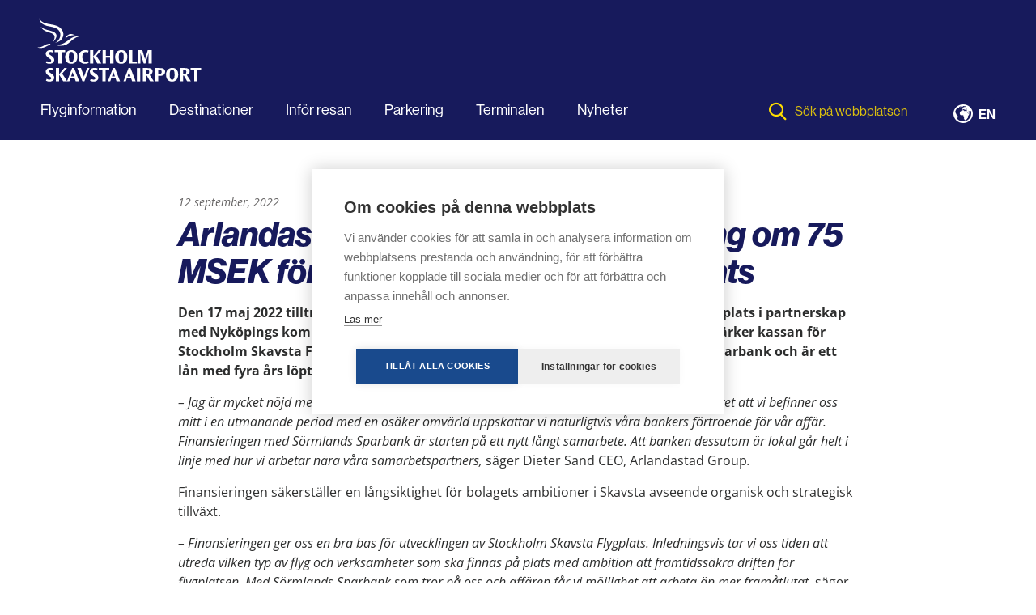

--- FILE ---
content_type: text/html; charset=UTF-8
request_url: https://www.skavsta.se/arlandastad-group-sakrar-finansiering-om-75-msek-for-stockholm-skavsta-flygplats/
body_size: 18942
content:
<!DOCTYPE html>
<html lang="sv-SE">
<head>
	<meta charset="UTF-8">
	<meta name="viewport" content="width=device-width, initial-scale=1">
	<link rel="profile" href="https://gmpg.org/xfn/11">
	<link rel="pingback" href="https://www.skavsta.se/xmlrpc.php">
	<title itemprop="name">Arlandastad Group säkrar finansiering om 75 MSEK för Stockholm Skavsta Flygplats - Stockholm Skavsta Airport</title>
 	<meta name='robots' content='index, follow, max-image-preview:large, max-snippet:-1, max-video-preview:-1' />
	<style>img:is([sizes="auto" i], [sizes^="auto," i]) { contain-intrinsic-size: 3000px 1500px }</style>
	
	<!-- This site is optimized with the Yoast SEO plugin v26.5 - https://yoast.com/wordpress/plugins/seo/ -->
	<link rel="canonical" href="https://www.skavsta.se/arlandastad-group-sakrar-finansiering-om-75-msek-for-stockholm-skavsta-flygplats/" />
	<meta property="og:locale" content="sv_SE" />
	<meta property="og:type" content="article" />
	<meta property="og:title" content="Arlandastad Group säkrar finansiering om 75 MSEK för Stockholm Skavsta Flygplats - Stockholm Skavsta Airport" />
	<meta property="og:description" content="Den 17 maj 2022 tillträde Arlandastad Group 90,1 procent av Stockholm Skavsta Flygplats i partnerskap med Nyköpings kommun. Nu har bolaget säkrat en finansiering om 75 MSEK som stärker kassan för Stockholm Skavsta Flygplats AB. Finansieringen är placerad lokalt hos Sörmlands Sparbank och är ett lån med fyra års löptid." />
	<meta property="og:url" content="https://www.skavsta.se/arlandastad-group-sakrar-finansiering-om-75-msek-for-stockholm-skavsta-flygplats/" />
	<meta property="og:site_name" content="Stockholm Skavsta Airport" />
	<meta property="article:published_time" content="2022-09-12T04:55:28+00:00" />
	<meta property="article:modified_time" content="2022-09-12T04:55:52+00:00" />
	<meta name="author" content="tankbar" />
	<meta name="twitter:card" content="summary_large_image" />
	<meta name="twitter:label1" content="Skriven av" />
	<meta name="twitter:data1" content="tankbar" />
	<meta name="twitter:label2" content="Beräknad lästid" />
	<meta name="twitter:data2" content="2 minuter" />
	<script type="application/ld+json" class="yoast-schema-graph">{"@context":"https://schema.org","@graph":[{"@type":"WebPage","@id":"https://www.skavsta.se/arlandastad-group-sakrar-finansiering-om-75-msek-for-stockholm-skavsta-flygplats/","url":"https://www.skavsta.se/arlandastad-group-sakrar-finansiering-om-75-msek-for-stockholm-skavsta-flygplats/","name":"Arlandastad Group säkrar finansiering om 75 MSEK för Stockholm Skavsta Flygplats - Stockholm Skavsta Airport","isPartOf":{"@id":"https://www.skavsta.se/#website"},"datePublished":"2022-09-12T04:55:28+00:00","dateModified":"2022-09-12T04:55:52+00:00","author":{"@id":"https://www.skavsta.se/#/schema/person/3556ce4c48cec4c3381e94997c3c2d54"},"breadcrumb":{"@id":"https://www.skavsta.se/arlandastad-group-sakrar-finansiering-om-75-msek-for-stockholm-skavsta-flygplats/#breadcrumb"},"inLanguage":"sv-SE","potentialAction":[{"@type":"ReadAction","target":["https://www.skavsta.se/arlandastad-group-sakrar-finansiering-om-75-msek-for-stockholm-skavsta-flygplats/"]}]},{"@type":"BreadcrumbList","@id":"https://www.skavsta.se/arlandastad-group-sakrar-finansiering-om-75-msek-for-stockholm-skavsta-flygplats/#breadcrumb","itemListElement":[{"@type":"ListItem","position":1,"name":"Hem","item":"https://www.skavsta.se/"},{"@type":"ListItem","position":2,"name":"Nyheter","item":"https://www.skavsta.se/nyheter/"},{"@type":"ListItem","position":3,"name":"Arlandastad Group säkrar finansiering om 75 MSEK för Stockholm Skavsta Flygplats"}]},{"@type":"WebSite","@id":"https://www.skavsta.se/#website","url":"https://www.skavsta.se/","name":"Stockholm Skavsta Airport","description":"","potentialAction":[{"@type":"SearchAction","target":{"@type":"EntryPoint","urlTemplate":"https://www.skavsta.se/?s={search_term_string}"},"query-input":{"@type":"PropertyValueSpecification","valueRequired":true,"valueName":"search_term_string"}}],"inLanguage":"sv-SE"},{"@type":"Person","@id":"https://www.skavsta.se/#/schema/person/3556ce4c48cec4c3381e94997c3c2d54","name":"tankbar","image":{"@type":"ImageObject","inLanguage":"sv-SE","@id":"https://www.skavsta.se/#/schema/person/image/","url":"https://secure.gravatar.com/avatar/fed44ca01ea0902d1d05b7fcc57d417fd7ba56a9aa2f6b69823933bd5b653e96?s=96&d=mm&r=g","contentUrl":"https://secure.gravatar.com/avatar/fed44ca01ea0902d1d05b7fcc57d417fd7ba56a9aa2f6b69823933bd5b653e96?s=96&d=mm&r=g","caption":"tankbar"}}]}</script>
	<!-- / Yoast SEO plugin. -->


<link rel='dns-prefetch' href='//unpkg.com' />
<link rel='dns-prefetch' href='//maxcdn.bootstrapcdn.com' />
<link rel='stylesheet' id='font-awesome-css' href="/acd-cgi/3pp/https/maxcdn.bootstrapcdn.com/font-awesome/4.7.0/css/font-awesome.min.css?ver=6.8.2" type='text/css' media='all' />
<link rel='stylesheet' id='swiper-css-css' href='https://unpkg.com/swiper/swiper-bundle.min.css?ver=1.0.0' type='text/css' media='all' />
<link rel='stylesheet' id='main-css' href='https://www.skavsta.se/wp-content/themes/skavsta/static/css/main.min.css?ver=1.0.0.25' type='text/css' media='' />
<script type="text/javascript" src="https://www.skavsta.se/wp-includes/js/jquery/jquery.min.js?ver=3.7.1" id="jquery-core-js"></script>
<script type="text/javascript" src="https://www.skavsta.se/wp-includes/js/jquery/jquery-migrate.min.js?ver=3.4.1" id="jquery-migrate-js"></script>
<link rel="https://api.w.org/" href="https://www.skavsta.se/wp-json/" /><link rel="alternate" title="JSON" type="application/json" href="https://www.skavsta.se/wp-json/wp/v2/posts/4835" /><link rel="EditURI" type="application/rsd+xml" title="RSD" href="https://www.skavsta.se/xmlrpc.php?rsd" />
<link rel='shortlink' href='https://www.skavsta.se/?p=4835' />
<link rel="alternate" title="oEmbed (JSON)" type="application/json+oembed" href="https://www.skavsta.se/wp-json/oembed/1.0/embed?url=https%3A%2F%2Fwww.skavsta.se%2Farlandastad-group-sakrar-finansiering-om-75-msek-for-stockholm-skavsta-flygplats%2F&#038;lang=sv" />
<link rel="alternate" title="oEmbed (XML)" type="text/xml+oembed" href="https://www.skavsta.se/wp-json/oembed/1.0/embed?url=https%3A%2F%2Fwww.skavsta.se%2Farlandastad-group-sakrar-finansiering-om-75-msek-for-stockholm-skavsta-flygplats%2F&#038;format=xml&#038;lang=sv" />
<script>(()=>{var o=[],i={};["on","off","toggle","show"].forEach((l=>{i[l]=function(){o.push([l,arguments])}})),window.Boxzilla=i,window.boxzilla_queue=o})();</script>		<style type="text/css" id="wp-custom-css">
			.destination-single-item .destination-top-image {
    padding-bottom: 13%;
    padding-top: 13%;
}

.post-container .info-box {
    background-color: #d3ceff;
    padding: 30px;
}		</style>
			  <!-- Google Tag Manager -->
  <script>(function(w,d,s,l,i){w[l]=w[l]||[];w[l].push({'gtm.start':
new Date().getTime(),event:'gtm.js'});var f=d.getElementsByTagName(s)[0],
j=d.createElement(s),dl=l!='dataLayer'?'&l='+l:'';j.async=true;j.src=
'https://www.googletagmanager.com/gtm.js?id='+i+dl;f.parentNode.insertBefore(j,f);
})(window,document,'script','dataLayer','GTM-552DLSH');</script>
  <!-- End Google Tag Manager -->
    <link rel="apple-touch-icon" sizes="57x57" href="https://www.skavsta.se/wp-content/themes/skavsta/static/images/favicons/apple-icon-57x57.png">
    <link rel="apple-touch-icon" sizes="60x60" href="https://www.skavsta.se/wp-content/themes/skavsta/static/images/favicons/apple-icon-60x60.png">
    <link rel="apple-touch-icon" sizes="72x72" href="https://www.skavsta.se/wp-content/themes/skavsta/static/images/favicons/apple-icon-72x72.png">
    <link rel="apple-touch-icon" sizes="76x76" href="https://www.skavsta.se/wp-content/themes/skavsta/static/images/favicons/apple-icon-76x76.png">
    <link rel="apple-touch-icon" sizes="114x114" href="https://www.skavsta.se/wp-content/themes/skavsta/static/images/favicons/apple-icon-114x114.png">
    <link rel="apple-touch-icon" sizes="120x120" href="https://www.skavsta.se/wp-content/themes/skavsta/static/images/favicons/apple-icon-120x120.png">
    <link rel="apple-touch-icon" sizes="144x144" href="https://www.skavsta.se/wp-content/themes/skavsta/static/images/favicons/apple-icon-144x144.png">
    <link rel="apple-touch-icon" sizes="152x152" href="https://www.skavsta.se/wp-content/themes/skavsta/static/images/favicons/apple-icon-152x152.png">
    <link rel="apple-touch-icon" sizes="180x180" href="https://www.skavsta.se/wp-content/themes/skavsta/static/images/favicons/apple-icon-180x180.png">
    <link rel="ms-icon" sizes="70x70" href="https://www.skavsta.se/wp-content/themes/skavsta/static/images/favicons/ms-icon-70x70.png">
    <link rel="ms-icon" sizes="144x144" href="https://www.skavsta.se/wp-content/themes/skavsta/static/images/favicons/ms-icon-144x144.png">
    <link rel="ms-icon" sizes="150x150" href="https://www.skavsta.se/wp-content/themes/skavsta/static/images/favicons/ms-icon-150x150.png">
    <link rel="ms-icon" sizes="310x310" href="https://www.skavsta.se/wp-content/themes/skavsta/static/images/favicons/ms-icon-310x310.png">
    <link rel="mstile" sizes="70x70" href="https://www.skavsta.se/wp-content/themes/skavsta/static/images/favicons/mstile-70x70.png">
    <link rel="mstile" sizes="144x144" href="https://www.skavsta.se/wp-content/themes/skavsta/static/images/favicons/mstile-144x144.png">
    <link rel="mstile" sizes="150x150" href="https://www.skavsta.se/wp-content/themes/skavsta/static/images/favicons/mstile-150x150.png">
    <link rel="mstile" sizes="310x310" href="https://www.skavsta.se/wp-content/themes/skavsta/static/images/favicons/mstile-310x310.png">
    <link rel="icon" type="image/png" sizes="192x192"  href="https://www.skavsta.se/wp-content/themes/skavsta/static/images/favicons/android-icon-192x192.png">
    <link rel="icon" type="image/png" sizes="32x32" href="https://www.skavsta.se/wp-content/themes/skavsta/static/images/favicons/favicon-32x32.png">
    <link rel="icon" type="image/png" sizes="16x16" href="https://www.skavsta.se/wp-content/themes/skavsta/static/images/favicons/favicon-16x16.png">
    <link rel="manifest" href="https://www.skavsta.se/wp-content/themes/skavsta/static/images/favicons/manifest.json">
    <meta name="msapplication-TileColor" content="#ffffff">
    <meta name="msapplication-TileImage" content="https://www.skavsta.se/wp-content/themes/skavsta/static/images/favicons/ms-icon-144x144.png">
    <meta name="theme-color" content="#ffffff">
	<script src='https://www.google.com/recaptcha/api.js'></script>
	<link rel="stylesheet" id="asp-basic" href="https://www.skavsta.se/wp-content/cache/asp/style.basic-ho-is-po-no-da-co-au-se-is.css?mq=HCUq2B" media="all" /><style id='asp-instance-1'>div[id*='ajaxsearchpro1_'] div.asp_loader,div[id*='ajaxsearchpro1_'] div.asp_loader *{box-sizing:border-box !important;margin:0;padding:0;box-shadow:none}div[id*='ajaxsearchpro1_'] div.asp_loader{box-sizing:border-box;display:flex;flex:0 1 auto;flex-direction:column;flex-grow:0;flex-shrink:0;flex-basis:28px;max-width:100%;max-height:100%;align-items:center;justify-content:center}div[id*='ajaxsearchpro1_'] div.asp_loader-inner{width:100%;margin:0 auto;text-align:center;height:100%}@-webkit-keyframes rotate-simple{0%{-webkit-transform:rotate(0deg);transform:rotate(0deg)}50%{-webkit-transform:rotate(180deg);transform:rotate(180deg)}100%{-webkit-transform:rotate(360deg);transform:rotate(360deg)}}@keyframes rotate-simple{0%{-webkit-transform:rotate(0deg);transform:rotate(0deg)}50%{-webkit-transform:rotate(180deg);transform:rotate(180deg)}100%{-webkit-transform:rotate(360deg);transform:rotate(360deg)}}div[id*='ajaxsearchpro1_'] div.asp_simple-circle{margin:0;height:100%;width:100%;animation:rotate-simple 0.8s infinite linear;-webkit-animation:rotate-simple 0.8s infinite linear;border:4px solid rgb(0,0,0);border-right-color:transparent;border-radius:50%;box-sizing:border-box}div[id*='ajaxsearchprores1_'] .asp_res_loader div.asp_loader,div[id*='ajaxsearchprores1_'] .asp_res_loader div.asp_loader *{box-sizing:border-box !important;margin:0;padding:0;box-shadow:none}div[id*='ajaxsearchprores1_'] .asp_res_loader div.asp_loader{box-sizing:border-box;display:flex;flex:0 1 auto;flex-direction:column;flex-grow:0;flex-shrink:0;flex-basis:28px;max-width:100%;max-height:100%;align-items:center;justify-content:center}div[id*='ajaxsearchprores1_'] .asp_res_loader div.asp_loader-inner{width:100%;margin:0 auto;text-align:center;height:100%}@-webkit-keyframes rotate-simple{0%{-webkit-transform:rotate(0deg);transform:rotate(0deg)}50%{-webkit-transform:rotate(180deg);transform:rotate(180deg)}100%{-webkit-transform:rotate(360deg);transform:rotate(360deg)}}@keyframes rotate-simple{0%{-webkit-transform:rotate(0deg);transform:rotate(0deg)}50%{-webkit-transform:rotate(180deg);transform:rotate(180deg)}100%{-webkit-transform:rotate(360deg);transform:rotate(360deg)}}div[id*='ajaxsearchprores1_'] .asp_res_loader div.asp_simple-circle{margin:0;height:100%;width:100%;animation:rotate-simple 0.8s infinite linear;-webkit-animation:rotate-simple 0.8s infinite linear;border:4px solid rgb(0,0,0);border-right-color:transparent;border-radius:50%;box-sizing:border-box}#ajaxsearchpro1_1 div.asp_loader,#ajaxsearchpro1_2 div.asp_loader,#ajaxsearchpro1_1 div.asp_loader *,#ajaxsearchpro1_2 div.asp_loader *{box-sizing:border-box !important;margin:0;padding:0;box-shadow:none}#ajaxsearchpro1_1 div.asp_loader,#ajaxsearchpro1_2 div.asp_loader{box-sizing:border-box;display:flex;flex:0 1 auto;flex-direction:column;flex-grow:0;flex-shrink:0;flex-basis:28px;max-width:100%;max-height:100%;align-items:center;justify-content:center}#ajaxsearchpro1_1 div.asp_loader-inner,#ajaxsearchpro1_2 div.asp_loader-inner{width:100%;margin:0 auto;text-align:center;height:100%}@-webkit-keyframes rotate-simple{0%{-webkit-transform:rotate(0deg);transform:rotate(0deg)}50%{-webkit-transform:rotate(180deg);transform:rotate(180deg)}100%{-webkit-transform:rotate(360deg);transform:rotate(360deg)}}@keyframes rotate-simple{0%{-webkit-transform:rotate(0deg);transform:rotate(0deg)}50%{-webkit-transform:rotate(180deg);transform:rotate(180deg)}100%{-webkit-transform:rotate(360deg);transform:rotate(360deg)}}#ajaxsearchpro1_1 div.asp_simple-circle,#ajaxsearchpro1_2 div.asp_simple-circle{margin:0;height:100%;width:100%;animation:rotate-simple 0.8s infinite linear;-webkit-animation:rotate-simple 0.8s infinite linear;border:4px solid rgb(0,0,0);border-right-color:transparent;border-radius:50%;box-sizing:border-box}@-webkit-keyframes asp_an_fadeInDown{0%{opacity:0;-webkit-transform:translateY(-20px)}100%{opacity:1;-webkit-transform:translateY(0)}}@keyframes asp_an_fadeInDown{0%{opacity:0;transform:translateY(-20px)}100%{opacity:1;transform:translateY(0)}}.asp_an_fadeInDown{-webkit-animation-name:asp_an_fadeInDown;animation-name:asp_an_fadeInDown}div.asp_r.asp_r_1,div.asp_r.asp_r_1 *,div.asp_m.asp_m_1,div.asp_m.asp_m_1 *,div.asp_s.asp_s_1,div.asp_s.asp_s_1 *{-webkit-box-sizing:content-box;-moz-box-sizing:content-box;-ms-box-sizing:content-box;-o-box-sizing:content-box;box-sizing:content-box;border:0;border-radius:0;text-transform:none;text-shadow:none;box-shadow:none;text-decoration:none;text-align:left;letter-spacing:normal}div.asp_r.asp_r_1,div.asp_m.asp_m_1,div.asp_s.asp_s_1{-webkit-box-sizing:border-box;-moz-box-sizing:border-box;-ms-box-sizing:border-box;-o-box-sizing:border-box;box-sizing:border-box}div.asp_r.asp_r_1,div.asp_r.asp_r_1 *,div.asp_m.asp_m_1,div.asp_m.asp_m_1 *,div.asp_s.asp_s_1,div.asp_s.asp_s_1 *{padding:0;margin:0}.wpdreams_clear{clear:both}.asp_w_container_1{width:100%}#ajaxsearchpro1_1,#ajaxsearchpro1_2,div.asp_m.asp_m_1{width:100%;height:auto;max-height:none;border-radius:5px;background:#d1eaff;margin-top:0;margin-bottom:0;background-image:-moz-radial-gradient(center,ellipse cover,rgb(255,255,255),rgb(255,255,255));background-image:-webkit-gradient(radial,center center,0px,center center,100%,rgb(255,255,255),rgb(255,255,255));background-image:-webkit-radial-gradient(center,ellipse cover,rgb(255,255,255),rgb(255,255,255));background-image:-o-radial-gradient(center,ellipse cover,rgb(255,255,255),rgb(255,255,255));background-image:-ms-radial-gradient(center,ellipse cover,rgb(255,255,255),rgb(255,255,255));background-image:radial-gradient(ellipse at center,rgb(255,255,255),rgb(255,255,255));overflow:hidden;border:0 none rgb(0,0,0);border-radius:0;box-shadow:none}#ajaxsearchpro1_1 .probox,#ajaxsearchpro1_2 .probox,div.asp_m.asp_m_1 .probox{margin:0;height:26px;background-image:-moz-radial-gradient(center,ellipse cover,rgb(255,255,255),rgb(255,255,255));background-image:-webkit-gradient(radial,center center,0px,center center,100%,rgb(255,255,255),rgb(255,255,255));background-image:-webkit-radial-gradient(center,ellipse cover,rgb(255,255,255),rgb(255,255,255));background-image:-o-radial-gradient(center,ellipse cover,rgb(255,255,255),rgb(255,255,255));background-image:-ms-radial-gradient(center,ellipse cover,rgb(255,255,255),rgb(255,255,255));background-image:radial-gradient(ellipse at center,rgb(255,255,255),rgb(255,255,255));border:0 none rgb(255,255,255);border-radius:0;box-shadow:none}p[id*=asp-try-1]{color:rgb(85,85,85) !important;display:block}div.asp_main_container+[id*=asp-try-1]{width:100%}p[id*=asp-try-1] a{color:rgb(255,181,86) !important}p[id*=asp-try-1] a:after{color:rgb(85,85,85) !important;display:inline;content:','}p[id*=asp-try-1] a:last-child:after{display:none}#ajaxsearchpro1_1 .probox .proinput,#ajaxsearchpro1_2 .probox .proinput,div.asp_m.asp_m_1 .probox .proinput{font-weight:normal;font-family:"Open Sans";color:rgb(0,0,0);font-size:16px;line-height:18px;text-shadow:none;line-height:normal;flex-grow:1;order:5;margin:0 0 0 10px;padding:0 5px}#ajaxsearchpro1_1 .probox .proinput input.orig,#ajaxsearchpro1_2 .probox .proinput input.orig,div.asp_m.asp_m_1 .probox .proinput input.orig{font-weight:normal;font-family:"Open Sans";color:rgb(0,0,0);font-size:16px;line-height:18px;text-shadow:none;line-height:normal;border:0;box-shadow:none;height:26px;position:relative;z-index:2;padding:0 !important;padding-top:2px !important;margin:-1px 0 0 -4px !important;width:100%;background:transparent !important}#ajaxsearchpro1_1 .probox .proinput input.autocomplete,#ajaxsearchpro1_2 .probox .proinput input.autocomplete,div.asp_m.asp_m_1 .probox .proinput input.autocomplete{font-weight:normal;font-family:"Open Sans";color:rgb(0,0,0);font-size:16px;line-height:18px;text-shadow:none;line-height:normal;opacity:0.25;height:26px;display:block;position:relative;z-index:1;padding:0 !important;margin:-1px 0 0 -4px !important;margin-top:-26px !important;width:100%;background:transparent !important}.rtl #ajaxsearchpro1_1 .probox .proinput input.orig,.rtl #ajaxsearchpro1_2 .probox .proinput input.orig,.rtl #ajaxsearchpro1_1 .probox .proinput input.autocomplete,.rtl #ajaxsearchpro1_2 .probox .proinput input.autocomplete,.rtl div.asp_m.asp_m_1 .probox .proinput input.orig,.rtl div.asp_m.asp_m_1 .probox .proinput input.autocomplete{font-weight:normal;font-family:"Open Sans";color:rgb(0,0,0);font-size:16px;line-height:18px;text-shadow:none;line-height:normal;direction:rtl;text-align:right}.rtl #ajaxsearchpro1_1 .probox .proinput,.rtl #ajaxsearchpro1_2 .probox .proinput,.rtl div.asp_m.asp_m_1 .probox .proinput{margin-right:2px}.rtl #ajaxsearchpro1_1 .probox .proloading,.rtl #ajaxsearchpro1_1 .probox .proclose,.rtl #ajaxsearchpro1_2 .probox .proloading,.rtl #ajaxsearchpro1_2 .probox .proclose,.rtl div.asp_m.asp_m_1 .probox .proloading,.rtl div.asp_m.asp_m_1 .probox .proclose{order:3}div.asp_m.asp_m_1 .probox .proinput input.orig::-webkit-input-placeholder{font-weight:normal;font-family:"Open Sans";color:rgb(0,0,0);font-size:16px;text-shadow:none;opacity:0.85}div.asp_m.asp_m_1 .probox .proinput input.orig::-moz-placeholder{font-weight:normal;font-family:"Open Sans";color:rgb(0,0,0);font-size:16px;text-shadow:none;opacity:0.85}div.asp_m.asp_m_1 .probox .proinput input.orig:-ms-input-placeholder{font-weight:normal;font-family:"Open Sans";color:rgb(0,0,0);font-size:16px;text-shadow:none;opacity:0.85}div.asp_m.asp_m_1 .probox .proinput input.orig:-moz-placeholder{font-weight:normal;font-family:"Open Sans";color:rgb(0,0,0);font-size:16px;text-shadow:none;opacity:0.85;line-height:normal !important}#ajaxsearchpro1_1 .probox .proinput input.autocomplete,#ajaxsearchpro1_2 .probox .proinput input.autocomplete,div.asp_m.asp_m_1 .probox .proinput input.autocomplete{font-weight:normal;font-family:"Open Sans";color:rgb(0,0,0);font-size:16px;line-height:18px;text-shadow:none;line-height:normal;border:0;box-shadow:none}#ajaxsearchpro1_1 .probox .proloading,#ajaxsearchpro1_1 .probox .proclose,#ajaxsearchpro1_1 .probox .promagnifier,#ajaxsearchpro1_1 .probox .prosettings,#ajaxsearchpro1_2 .probox .proloading,#ajaxsearchpro1_2 .probox .proclose,#ajaxsearchpro1_2 .probox .promagnifier,#ajaxsearchpro1_2 .probox .prosettings,div.asp_m.asp_m_1 .probox .proloading,div.asp_m.asp_m_1 .probox .proclose,div.asp_m.asp_m_1 .probox .promagnifier,div.asp_m.asp_m_1 .probox .prosettings{width:26px;height:26px;flex:0 0 26px;flex-grow:0;order:7;text-align:center}#ajaxsearchpro1_1 .probox .proclose svg,#ajaxsearchpro1_2 .probox .proclose svg,div.asp_m.asp_m_1 .probox .proclose svg{fill:rgb(254,254,254);background:rgb(51,51,51);box-shadow:0 0 0 2px rgba(255,255,255,0.9);border-radius:50%;box-sizing:border-box;margin-left:-10px;margin-top:-10px;padding:4px}#ajaxsearchpro1_1 .probox .proloading,#ajaxsearchpro1_2 .probox .proloading,div.asp_m.asp_m_1 .probox .proloading{width:26px;height:26px;min-width:26px;min-height:26px;max-width:26px;max-height:26px}#ajaxsearchpro1_1 .probox .proloading .asp_loader,#ajaxsearchpro1_2 .probox .proloading .asp_loader,div.asp_m.asp_m_1 .probox .proloading .asp_loader{width:22px;height:22px;min-width:22px;min-height:22px;max-width:22px;max-height:22px}#ajaxsearchpro1_1 .probox .promagnifier,#ajaxsearchpro1_2 .probox .promagnifier,div.asp_m.asp_m_1 .probox .promagnifier{width:auto;height:26px;flex:0 0 auto;order:7;-webkit-flex:0 0 auto;-webkit-order:7}div.asp_m.asp_m_1 .probox .promagnifier:focus-visible{outline:black outset}#ajaxsearchpro1_1 .probox .proloading .innericon,#ajaxsearchpro1_2 .probox .proloading .innericon,#ajaxsearchpro1_1 .probox .proclose .innericon,#ajaxsearchpro1_2 .probox .proclose .innericon,#ajaxsearchpro1_1 .probox .promagnifier .innericon,#ajaxsearchpro1_2 .probox .promagnifier .innericon,#ajaxsearchpro1_1 .probox .prosettings .innericon,#ajaxsearchpro1_2 .probox .prosettings .innericon,div.asp_m.asp_m_1 .probox .proloading .innericon,div.asp_m.asp_m_1 .probox .proclose .innericon,div.asp_m.asp_m_1 .probox .promagnifier .innericon,div.asp_m.asp_m_1 .probox .prosettings .innericon{text-align:center}#ajaxsearchpro1_1 .probox .promagnifier .innericon,#ajaxsearchpro1_2 .probox .promagnifier .innericon,div.asp_m.asp_m_1 .probox .promagnifier .innericon{display:block;width:26px;height:26px;float:right}#ajaxsearchpro1_1 .probox .promagnifier .asp_text_button,#ajaxsearchpro1_2 .probox .promagnifier .asp_text_button,div.asp_m.asp_m_1 .probox .promagnifier .asp_text_button{display:block;width:auto;height:26px;float:right;margin:0;padding:0 10px 0 2px;font-weight:normal;font-family:"Open Sans";color:rgb(51,51,51);font-size:15px;line-height:normal;text-shadow:none;line-height:26px}#ajaxsearchpro1_1 .probox .promagnifier .innericon svg,#ajaxsearchpro1_2 .probox .promagnifier .innericon svg,div.asp_m.asp_m_1 .probox .promagnifier .innericon svg{fill:rgb(0,0,0)}#ajaxsearchpro1_1 .probox .prosettings .innericon svg,#ajaxsearchpro1_2 .probox .prosettings .innericon svg,div.asp_m.asp_m_1 .probox .prosettings .innericon svg{fill:rgb(0,0,0)}#ajaxsearchpro1_1 .probox .promagnifier,#ajaxsearchpro1_2 .probox .promagnifier,div.asp_m.asp_m_1 .probox .promagnifier{width:26px;height:26px;background-image:-webkit-linear-gradient(180deg,rgb(132,197,220),rgb(108,209,245));background-image:-moz-linear-gradient(180deg,rgb(132,197,220),rgb(108,209,245));background-image:-o-linear-gradient(180deg,rgb(132,197,220),rgb(108,209,245));background-image:-ms-linear-gradient(180deg,rgb(132,197,220) 0,rgb(108,209,245) 100%);background-image:linear-gradient(180deg,rgb(132,197,220),rgb(108,209,245));background-position:center center;background-repeat:no-repeat;order:11;-webkit-order:11;float:right;border:0 solid rgb(104,174,199);border-radius:0;box-shadow:-1px 1px 0 0 rgba(255,255,255,0.61) inset;cursor:pointer;background-size:100% 100%;background-position:center center;background-repeat:no-repeat;cursor:pointer}#ajaxsearchpro1_1 .probox .prosettings,#ajaxsearchpro1_2 .probox .prosettings,div.asp_m.asp_m_1 .probox .prosettings{width:26px;height:26px;background-image:-webkit-linear-gradient(185deg,rgb(104,174,199),rgb(108,209,245));background-image:-moz-linear-gradient(185deg,rgb(104,174,199),rgb(108,209,245));background-image:-o-linear-gradient(185deg,rgb(104,174,199),rgb(108,209,245));background-image:-ms-linear-gradient(185deg,rgb(104,174,199) 0,rgb(108,209,245) 100%);background-image:linear-gradient(185deg,rgb(104,174,199),rgb(108,209,245));background-position:center center;background-repeat:no-repeat;order:2;-webkit-order:2;float:left;border:0 solid rgb(104,174,199);border-radius:0;box-shadow:1px 1px 0 0 rgba(255,255,255,0.63) inset;cursor:pointer;background-size:100% 100%;align-self:flex-end}#ajaxsearchprores1_1,#ajaxsearchprores1_2,div.asp_r.asp_r_1{position:static;z-index:1;width:auto;margin:12px 0 0 0}#ajaxsearchprores1_1 .asp_nores,#ajaxsearchprores1_2 .asp_nores,div.asp_r.asp_r_1 .asp_nores{border:0 solid rgb(0,0,0);border-radius:0;box-shadow:0 5px 5px -5px #dfdfdf;padding:6px 12px 6px 12px;margin:0;font-weight:normal;font-family:inherit;color:rgba(74,74,74,1);font-size:1rem;line-height:1.2rem;text-shadow:none;font-weight:normal;background:rgb(255,255,255)}#ajaxsearchprores1_1 .asp_nores .asp_nores_kw_suggestions,#ajaxsearchprores1_2 .asp_nores .asp_nores_kw_suggestions,div.asp_r.asp_r_1 .asp_nores .asp_nores_kw_suggestions{color:rgba(234,67,53,1);font-weight:normal}#ajaxsearchprores1_1 .asp_nores .asp_keyword,#ajaxsearchprores1_2 .asp_nores .asp_keyword,div.asp_r.asp_r_1 .asp_nores .asp_keyword{padding:0 8px 0 0;cursor:pointer;color:rgba(20,84,169,1);font-weight:bold}#ajaxsearchprores1_1 .asp_results_top,#ajaxsearchprores1_2 .asp_results_top,div.asp_r.asp_r_1 .asp_results_top{background:rgb(255,255,255);border:1px none rgb(81,81,81);border-radius:0;padding:6px 12px 6px 12px;margin:0 0 4px 0;text-align:center;font-weight:normal;font-family:"Open Sans";color:rgb(74,74,74);font-size:13px;line-height:16px;text-shadow:none}#ajaxsearchprores1_1 .results .item,#ajaxsearchprores1_2 .results .item,div.asp_r.asp_r_1 .results .item{height:auto;background:rgb(255,255,255)}#ajaxsearchprores1_1 .results .item.hovered,#ajaxsearchprores1_2 .results .item.hovered,div.asp_r.asp_r_1 .results .item.hovered{background-image:-moz-radial-gradient(center,ellipse cover,rgb(255,255,255),rgb(255,255,255));background-image:-webkit-gradient(radial,center center,0px,center center,100%,rgb(255,255,255),rgb(255,255,255));background-image:-webkit-radial-gradient(center,ellipse cover,rgb(255,255,255),rgb(255,255,255));background-image:-o-radial-gradient(center,ellipse cover,rgb(255,255,255),rgb(255,255,255));background-image:-ms-radial-gradient(center,ellipse cover,rgb(255,255,255),rgb(255,255,255));background-image:radial-gradient(ellipse at center,rgb(255,255,255),rgb(255,255,255))}#ajaxsearchprores1_1 .results .item .asp_image,#ajaxsearchprores1_2 .results .item .asp_image,div.asp_r.asp_r_1 .results .item .asp_image{background-size:cover;background-repeat:no-repeat}#ajaxsearchprores1_1 .results .item .asp_image img,#ajaxsearchprores1_2 .results .item .asp_image img,div.asp_r.asp_r_1 .results .item .asp_image img{object-fit:cover}#ajaxsearchprores1_1 .results .item .asp_item_overlay_img,#ajaxsearchprores1_2 .results .item .asp_item_overlay_img,div.asp_r.asp_r_1 .results .item .asp_item_overlay_img{background-size:cover;background-repeat:no-repeat}#ajaxsearchprores1_1 .results .item .asp_content,#ajaxsearchprores1_2 .results .item .asp_content,div.asp_r.asp_r_1 .results .item .asp_content{overflow:hidden;background:transparent;margin:0;padding:0 10px}#ajaxsearchprores1_1 .results .item .asp_content h3,#ajaxsearchprores1_2 .results .item .asp_content h3,div.asp_r.asp_r_1 .results .item .asp_content h3{margin:0;padding:0;display:inline-block;line-height:inherit;font-weight:bold;font-family:"Open Sans";color:rgb(20,84,169);font-size:14px;line-height:20px;text-shadow:none}#ajaxsearchprores1_1 .results .item .asp_content h3 a,#ajaxsearchprores1_2 .results .item .asp_content h3 a,div.asp_r.asp_r_1 .results .item .asp_content h3 a{margin:0;padding:0;line-height:inherit;display:block;font-weight:bold;font-family:"Open Sans";color:rgb(20,84,169);font-size:14px;line-height:20px;text-shadow:none}#ajaxsearchprores1_1 .results .item .asp_content h3 a:hover,#ajaxsearchprores1_2 .results .item .asp_content h3 a:hover,div.asp_r.asp_r_1 .results .item .asp_content h3 a:hover{font-weight:bold;font-family:"Open Sans";color:rgb(20,84,169);font-size:14px;line-height:20px;text-shadow:none}#ajaxsearchprores1_1 .results .item div.etc,#ajaxsearchprores1_2 .results .item div.etc,div.asp_r.asp_r_1 .results .item div.etc{padding:0;font-size:13px;line-height:1.3em;margin-bottom:6px}#ajaxsearchprores1_1 .results .item .etc .asp_author,#ajaxsearchprores1_2 .results .item .etc .asp_author,div.asp_r.asp_r_1 .results .item .etc .asp_author{padding:0;font-weight:bold;font-family:"Open Sans";color:rgb(161,161,161);font-size:12px;line-height:13px;text-shadow:none}#ajaxsearchprores1_1 .results .item .etc .asp_date,#ajaxsearchprores1_2 .results .item .etc .asp_date,div.asp_r.asp_r_1 .results .item .etc .asp_date{margin:0 0 0 10px;padding:0;font-weight:normal;font-family:"Open Sans";color:rgb(173,173,173);font-size:12px;line-height:15px;text-shadow:none}#ajaxsearchprores1_1 .results .item div.asp_content,#ajaxsearchprores1_2 .results .item div.asp_content,div.asp_r.asp_r_1 .results .item div.asp_content{margin:0;padding:0;font-weight:normal;font-family:"Open Sans";color:rgb(74,74,74);font-size:13px;line-height:13px;text-shadow:none}#ajaxsearchprores1_1 span.highlighted,#ajaxsearchprores1_2 span.highlighted,div.asp_r.asp_r_1 span.highlighted{font-weight:bold;color:rgba(217,49,43,1);background-color:rgba(238,238,238,1)}#ajaxsearchprores1_1 p.showmore,#ajaxsearchprores1_2 p.showmore,div.asp_r.asp_r_1 p.showmore{text-align:center;font-weight:normal;font-family:"Open Sans";color:rgb(5,94,148);font-size:12px;line-height:15px;text-shadow:none}#ajaxsearchprores1_1 p.showmore a,#ajaxsearchprores1_2 p.showmore a,div.asp_r.asp_r_1 p.showmore a{font-weight:normal;font-family:"Open Sans";color:rgb(5,94,148);font-size:12px;line-height:15px;text-shadow:none;padding:10px 5px;margin:0 auto;background:rgba(255,255,255,1);display:block;text-align:center}#ajaxsearchprores1_1 .asp_res_loader,#ajaxsearchprores1_2 .asp_res_loader,div.asp_r.asp_r_1 .asp_res_loader{background:rgb(255,255,255);height:200px;padding:10px}#ajaxsearchprores1_1.isotopic .asp_res_loader,#ajaxsearchprores1_2.isotopic .asp_res_loader,div.asp_r.asp_r_1.isotopic .asp_res_loader{background:rgba(255,255,255,0)}#ajaxsearchprores1_1 .asp_res_loader .asp_loader,#ajaxsearchprores1_2 .asp_res_loader .asp_loader,div.asp_r.asp_r_1 .asp_res_loader .asp_loader{height:200px;width:200px;margin:0 auto}div.asp_s.asp_s_1.searchsettings,div.asp_s.asp_s_1.searchsettings,div.asp_s.asp_s_1.searchsettings{direction:ltr;padding:0;background-image:-webkit-linear-gradient(185deg,rgb(109,204,237),rgb(104,174,199));background-image:-moz-linear-gradient(185deg,rgb(109,204,237),rgb(104,174,199));background-image:-o-linear-gradient(185deg,rgb(109,204,237),rgb(104,174,199));background-image:-ms-linear-gradient(185deg,rgb(109,204,237) 0,rgb(104,174,199) 100%);background-image:linear-gradient(185deg,rgb(109,204,237),rgb(104,174,199));box-shadow:2px 2px 3px -1px rgb(0,0,0);;max-width:208px;z-index:2}div.asp_s.asp_s_1.searchsettings.asp_s,div.asp_s.asp_s_1.searchsettings.asp_s,div.asp_s.asp_s_1.searchsettings.asp_s{z-index:11001}#ajaxsearchprobsettings1_1.searchsettings,#ajaxsearchprobsettings1_2.searchsettings,div.asp_sb.asp_sb_1.searchsettings{max-width:none}div.asp_s.asp_s_1.searchsettings form,div.asp_s.asp_s_1.searchsettings form,div.asp_s.asp_s_1.searchsettings form{display:block;-moz-column-width:200px;-moz-column-fill:balance;-moz-column-gap:0;-webkit-column-width:200px;-webkit-column-gap:0;column-width:200px;column-gap:0;column-fill:balance}div.asp_sb.asp_sb_1.searchsettings form,div.asp_sb.asp_sb_1.searchsettings form,div.asp_sb.asp_sb_1.searchsettings form{display:block;-moz-column-width:200px;-moz-column-fill:balance;-moz-column-gap:0;-webkit-column-width:200px;-webkit-column-gap:0;column-width:200px;column-gap:0;column-fill:balance}div.asp_sb.asp_sb_1.searchsettings form>fieldset,div.asp_sb.asp_sb_1.searchsettings form>fieldset,div.asp_sb.asp_sb_1.searchsettings form>fieldset{display:inline-block;vertical-align:top;float:none}div.asp_s.asp_s_1.searchsettings form>fieldset,div.asp_s.asp_s_1.searchsettings form>fieldset,div.asp_s.asp_s_1.searchsettings form>fieldset{display:inline-block;vertical-align:top;float:none}#ajaxsearchprosettings1_1.searchsettings div.asp_option_label,#ajaxsearchprosettings1_2.searchsettings div.asp_option_label,#ajaxsearchprosettings1_1.searchsettings .asp_label,#ajaxsearchprosettings1_2.searchsettings .asp_label,div.asp_s.asp_s_1.searchsettings div.asp_option_label,div.asp_s.asp_s_1.searchsettings .asp_label{font-weight:bold;font-family:"Open Sans";color:rgb(255,255,255);font-size:12px;line-height:15px;text-shadow:none}#ajaxsearchprosettings1_1.searchsettings .asp_option_inner .asp_option_checkbox,#ajaxsearchprosettings1_2.searchsettings .asp_option_inner .asp_option_checkbox,div.asp_sb.asp_sb_1.searchsettings .asp_option_inner .asp_option_checkbox,div.asp_s.asp_s_1.searchsettings .asp_option_inner .asp_option_checkbox{background-image:-webkit-linear-gradient(180deg,rgb(34,34,34),rgb(69,72,77));background-image:-moz-linear-gradient(180deg,rgb(34,34,34),rgb(69,72,77));background-image:-o-linear-gradient(180deg,rgb(34,34,34),rgb(69,72,77));background-image:-ms-linear-gradient(180deg,rgb(34,34,34) 0,rgb(69,72,77) 100%);background-image:linear-gradient(180deg,rgb(34,34,34),rgb(69,72,77))}#ajaxsearchprosettings1_1.searchsettings .asp_option_inner .asp_option_checkbox:after,#ajaxsearchprosettings1_2.searchsettings .asp_option_inner .asp_option_checkbox:after,#ajaxsearchprobsettings1_1.searchsettings .asp_option_inner .asp_option_checkbox:after,#ajaxsearchprobsettings1_2.searchsettings .asp_option_inner .asp_option_checkbox:after,div.asp_sb.asp_sb_1.searchsettings .asp_option_inner .asp_option_checkbox:after,div.asp_s.asp_s_1.searchsettings .asp_option_inner .asp_option_checkbox:after{font-family:'asppsicons2';border:none;content:"\e800";display:block;position:absolute;top:0;left:0;font-size:11px;color:rgb(255,255,255);margin:1px 0 0 0 !important;line-height:17px;text-align:center;text-decoration:none;text-shadow:none}div.asp_sb.asp_sb_1.searchsettings .asp_sett_scroll,div.asp_s.asp_s_1.searchsettings .asp_sett_scroll{scrollbar-width:thin;scrollbar-color:rgba(0,0,0,0.5) transparent}div.asp_sb.asp_sb_1.searchsettings .asp_sett_scroll::-webkit-scrollbar,div.asp_s.asp_s_1.searchsettings .asp_sett_scroll::-webkit-scrollbar{width:7px}div.asp_sb.asp_sb_1.searchsettings .asp_sett_scroll::-webkit-scrollbar-track,div.asp_s.asp_s_1.searchsettings .asp_sett_scroll::-webkit-scrollbar-track{background:transparent}div.asp_sb.asp_sb_1.searchsettings .asp_sett_scroll::-webkit-scrollbar-thumb,div.asp_s.asp_s_1.searchsettings .asp_sett_scroll::-webkit-scrollbar-thumb{background:rgba(0,0,0,0.5);border-radius:5px;border:none}#ajaxsearchprosettings1_1.searchsettings .asp_sett_scroll,#ajaxsearchprosettings1_2.searchsettings .asp_sett_scroll,div.asp_s.asp_s_1.searchsettings .asp_sett_scroll{max-height:220px;overflow:auto}#ajaxsearchprobsettings1_1.searchsettings .asp_sett_scroll,#ajaxsearchprobsettings1_2.searchsettings .asp_sett_scroll,div.asp_sb.asp_sb_1.searchsettings .asp_sett_scroll{max-height:220px;overflow:auto}#ajaxsearchprosettings1_1.searchsettings fieldset,#ajaxsearchprosettings1_2.searchsettings fieldset,div.asp_s.asp_s_1.searchsettings fieldset{width:200px;min-width:200px;max-width:10000px}#ajaxsearchprobsettings1_1.searchsettings fieldset,#ajaxsearchprobsettings1_2.searchsettings fieldset,div.asp_sb.asp_sb_1.searchsettings fieldset{width:200px;min-width:200px;max-width:10000px}#ajaxsearchprosettings1_1.searchsettings fieldset legend,#ajaxsearchprosettings1_2.searchsettings fieldset legend,div.asp_s.asp_s_1.searchsettings fieldset legend{padding:0 0 0 10px;margin:0;background:transparent;font-weight:bold;font-family:"Open Sans";color:rgb(26,71,98);font-size:13px;line-height:15px;text-shadow:none}#ajaxsearchprores1_1.vertical,#ajaxsearchprores1_2.vertical,div.asp_r.asp_r_1.vertical{padding:4px;background:rgb(255,255,255);border-radius:3px;border:0 none rgb(0,0,0);border-radius:0;box-shadow:none;visibility:hidden;display:none}#ajaxsearchprores1_1.vertical .results,#ajaxsearchprores1_2.vertical .results,div.asp_r.asp_r_1.vertical .results{max-height:none;overflow-x:hidden;overflow-y:auto}#ajaxsearchprores1_1.vertical .item,#ajaxsearchprores1_2.vertical .item,div.asp_r.asp_r_1.vertical .item{position:relative;box-sizing:border-box}#ajaxsearchprores1_1.vertical .item .asp_content h3,#ajaxsearchprores1_2.vertical .item .asp_content h3,div.asp_r.asp_r_1.vertical .item .asp_content h3{display:inline}#ajaxsearchprores1_1.vertical .results .item .asp_content,#ajaxsearchprores1_2.vertical .results .item .asp_content,div.asp_r.asp_r_1.vertical .results .item .asp_content{overflow:hidden;width:auto;height:auto;background:transparent;margin:0;padding:8px}#ajaxsearchprores1_1.vertical .results .item .asp_image,#ajaxsearchprores1_2.vertical .results .item .asp_image,div.asp_r.asp_r_1.vertical .results .item .asp_image{width:70px;height:70px;margin:2px 8px 0 0}#ajaxsearchprores1_1.vertical .asp_simplebar-scrollbar::before,#ajaxsearchprores1_2.vertical .asp_simplebar-scrollbar::before,div.asp_r.asp_r_1.vertical .asp_simplebar-scrollbar::before{background:transparent;background-image:-moz-radial-gradient(center,ellipse cover,rgba(0,0,0,0.5),rgba(0,0,0,0.5));background-image:-webkit-gradient(radial,center center,0px,center center,100%,rgba(0,0,0,0.5),rgba(0,0,0,0.5));background-image:-webkit-radial-gradient(center,ellipse cover,rgba(0,0,0,0.5),rgba(0,0,0,0.5));background-image:-o-radial-gradient(center,ellipse cover,rgba(0,0,0,0.5),rgba(0,0,0,0.5));background-image:-ms-radial-gradient(center,ellipse cover,rgba(0,0,0,0.5),rgba(0,0,0,0.5));background-image:radial-gradient(ellipse at center,rgba(0,0,0,0.5),rgba(0,0,0,0.5))}#ajaxsearchprores1_1.vertical .results .item::after,#ajaxsearchprores1_2.vertical .results .item::after,div.asp_r.asp_r_1.vertical .results .item::after{display:block;position:absolute;bottom:0;content:"";height:1px;width:100%;background:rgba(221,221,221,1)}#ajaxsearchprores1_1.vertical .results .item.asp_last_item::after,#ajaxsearchprores1_2.vertical .results .item.asp_last_item::after,div.asp_r.asp_r_1.vertical .results .item.asp_last_item::after{display:none}.asp_spacer{display:none !important;}.asp_v_spacer{width:100%;height:0}#ajaxsearchprores1_1 .asp_group_header,#ajaxsearchprores1_2 .asp_group_header,div.asp_r.asp_r_1 .asp_group_header{background:#DDD;background:rgb(246,246,246);border-radius:3px 3px 0 0;border-top:1px solid rgb(248,248,248);border-left:1px solid rgb(248,248,248);border-right:1px solid rgb(248,248,248);margin:0 0 -3px;padding:7px 0 7px 10px;position:relative;z-index:1000;min-width:90%;flex-grow:1;font-weight:bold;font-family:"Open Sans";color:rgb(5,94,148);font-size:11px;line-height:13px;text-shadow:none}#ajaxsearchprores1_1.vertical .results,#ajaxsearchprores1_2.vertical .results,div.asp_r.asp_r_1.vertical .results{scrollbar-width:thin;scrollbar-color:rgba(0,0,0,0.5) rgb(255,255,255)}#ajaxsearchprores1_1.vertical .results::-webkit-scrollbar,#ajaxsearchprores1_2.vertical .results::-webkit-scrollbar,div.asp_r.asp_r_1.vertical .results::-webkit-scrollbar{width:10px}#ajaxsearchprores1_1.vertical .results::-webkit-scrollbar-track,#ajaxsearchprores1_2.vertical .results::-webkit-scrollbar-track,div.asp_r.asp_r_1.vertical .results::-webkit-scrollbar-track{background:rgb(255,255,255);box-shadow:inset 0 0 12px 12px transparent;border:none}#ajaxsearchprores1_1.vertical .results::-webkit-scrollbar-thumb,#ajaxsearchprores1_2.vertical .results::-webkit-scrollbar-thumb,div.asp_r.asp_r_1.vertical .results::-webkit-scrollbar-thumb{background:transparent;box-shadow:inset 0 0 12px 12px rgba(0,0,0,0);border:solid 2px transparent;border-radius:12px}#ajaxsearchprores1_1.vertical:hover .results::-webkit-scrollbar-thumb,#ajaxsearchprores1_2.vertical:hover .results::-webkit-scrollbar-thumb,div.asp_r.asp_r_1.vertical:hover .results::-webkit-scrollbar-thumb{box-shadow:inset 0 0 12px 12px rgba(0,0,0,0.5)}@media(hover:none),(max-width:500px){#ajaxsearchprores1_1.vertical .results::-webkit-scrollbar-thumb,#ajaxsearchprores1_2.vertical .results::-webkit-scrollbar-thumb,div.asp_r.asp_r_1.vertical .results::-webkit-scrollbar-thumb{box-shadow:inset 0 0 12px 12px rgba(0,0,0,0.5)}}</style>
				<link rel="preconnect" href="https://fonts.gstatic.com" crossorigin />
				<style>
					@font-face {
  font-family: 'Open Sans';
  font-style: normal;
  font-weight: 300;
  font-stretch: normal;
  font-display: swap;
  src: url(https://fonts.gstatic.com/s/opensans/v36/memSYaGs126MiZpBA-UvWbX2vVnXBbObj2OVZyOOSr4dVJWUgsiH0B4gaVc.ttf) format('truetype');
}
@font-face {
  font-family: 'Open Sans';
  font-style: normal;
  font-weight: 400;
  font-stretch: normal;
  font-display: swap;
  src: url(https://fonts.gstatic.com/s/opensans/v36/memSYaGs126MiZpBA-UvWbX2vVnXBbObj2OVZyOOSr4dVJWUgsjZ0B4gaVc.ttf) format('truetype');
}
@font-face {
  font-family: 'Open Sans';
  font-style: normal;
  font-weight: 700;
  font-stretch: normal;
  font-display: swap;
  src: url(https://fonts.gstatic.com/s/opensans/v36/memSYaGs126MiZpBA-UvWbX2vVnXBbObj2OVZyOOSr4dVJWUgsg-1x4gaVc.ttf) format('truetype');
}

				</style></head>


<body class="wp-singular post-template-default single single-post postid-4835 single-format-standard wp-theme-skavsta travel" data-instant-intensity="50" acd-instant-page="true">
	  <!-- Google Tag Manager (noscript) -->
  <noscript><iframe src="https://www.googletagmanager.com/ns.html?id=GTM-552DLSH"
height="0" width="0" style="display:none;visibility:hidden"></iframe></noscript>
  <!-- End Google Tag Manager (noscript) -->
	<header id="site-header" class="main-header" role="banner">
				<div class="navigation-wrp clearfix">
			<div class="mMenu">
		  	  <div class="menu-line menu-line-1"> </div>
		  	  <div class="menu-line menu-line-2"> </div>
		  	  <div class="menu-line menu-line-3"> </div>
		  	</div>
			<div class="header-search icon-search"><div class="asp_w_container asp_w_container_1 asp_w_container_1_1" data-id="1" data-instance="1"><div class='asp_w asp_m asp_m_1 asp_m_1_1 wpdreams_asp_sc wpdreams_asp_sc-1 ajaxsearchpro asp_main_container asp_non_compact' data-id="1" data-name="Skavsta" data-instance="1" id='ajaxsearchpro1_1'><div class="probox"><div class='prosettings' style='display:none;' data-opened=0><div class='innericon'><svg xmlns="http://www.w3.org/2000/svg" width="22" height="22" viewBox="0 0 512 512"><polygon transform="rotate(90 256 256)" points="142.332,104.886 197.48,50 402.5,256 197.48,462 142.332,407.113 292.727,256"/></svg></div></div><div class='proinput'><form role="search" action='#' autocomplete="off" aria-label="Search form"><input type='search' class='orig' placeholder='Sök på webbplatsen' name='phrase' value='' aria-label="Search input" autocomplete="off"/><input type='text' class='autocomplete' name='phrase' value='' aria-label="Search autocomplete input" aria-hidden="true" tabindex="-1" autocomplete="off" disabled/></form></div><button class='promagnifier' aria-label="Search magnifier button"><span class='asp_text_button hiddend'> Search </span><span class='innericon'><svg xmlns="http://www.w3.org/2000/svg" width="22" height="22" viewBox="0 0 512 512"><path d="M448.225 394.243l-85.387-85.385c16.55-26.08 26.146-56.986 26.146-90.094 0-92.99-75.652-168.64-168.643-168.64-92.988 0-168.64 75.65-168.64 168.64s75.65 168.64 168.64 168.64c31.466 0 60.94-8.67 86.176-23.734l86.14 86.142c36.755 36.754 92.355-18.783 55.57-55.57zm-344.233-175.48c0-64.155 52.192-116.35 116.35-116.35s116.353 52.194 116.353 116.35S284.5 335.117 220.342 335.117s-116.35-52.196-116.35-116.352zm34.463-30.26c34.057-78.9 148.668-69.75 170.248 12.863-43.482-51.037-119.984-56.532-170.248-12.862z"/></svg></span><span class="asp_clear"></span></button><div class='proloading'><div class="asp_loader"><div class="asp_loader-inner asp_simple-circle"></div></div></div><div class='proclose'><svg version="1.1" xmlns="http://www.w3.org/2000/svg" xmlns:xlink="http://www.w3.org/1999/xlink" x="0px" y="0px" width="512px" height="512px" viewBox="0 0 512 512" enable-background="new 0 0 512 512" xml:space="preserve"><polygon points="438.393,374.595 319.757,255.977 438.378,137.348 374.595,73.607 255.995,192.225 137.375,73.622 73.607,137.352 192.246,255.983 73.622,374.625 137.352,438.393 256.002,319.734 374.652,438.378 "/></svg></div></div></div><div class='asp_data_container' style="display:none !important;"><div class="asp_init_data" style="display:none !important;" id="asp_init_id_1_1" data-asp-id="1" data-asp-instance="1" data-aspdata="[base64]/[base64]"></div><div class='asp_hidden_data' style="display:none !important;"><div class='asp_item_overlay'><div class='asp_item_inner'><svg xmlns="http://www.w3.org/2000/svg" width="22" height="22" viewBox="0 0 512 512"><path d="M448.225 394.243l-85.387-85.385c16.55-26.08 26.146-56.986 26.146-90.094 0-92.99-75.652-168.64-168.643-168.64-92.988 0-168.64 75.65-168.64 168.64s75.65 168.64 168.64 168.64c31.466 0 60.94-8.67 86.176-23.734l86.14 86.142c36.755 36.754 92.355-18.783 55.57-55.57zm-344.233-175.48c0-64.155 52.192-116.35 116.35-116.35s116.353 52.194 116.353 116.35S284.5 335.117 220.342 335.117s-116.35-52.196-116.35-116.352zm34.463-30.26c34.057-78.9 148.668-69.75 170.248 12.863-43.482-51.037-119.984-56.532-170.248-12.862z"/></svg></div></div></div></div><div id='__original__ajaxsearchprores1_1' class='asp_w asp_r asp_r_1 asp_r_1_1 vertical ajaxsearchpro wpdreams_asp_sc wpdreams_asp_sc-1' data-id="1" data-instance="1"><div class="results"><div class="resdrg"></div></div><div class="asp_res_loader hiddend"><div class="asp_loader"><div class="asp_loader-inner asp_simple-circle"></div></div></div></div><div id='__original__ajaxsearchprosettings1_1' class="asp_w asp_ss asp_ss_1 asp_s asp_s_1 asp_s_1_1 wpdreams_asp_sc wpdreams_asp_sc-1 ajaxsearchpro searchsettings" data-id="1" data-instance="1"><form name='options' class="asp-fss-column" aria-label="Search settings form" autocomplete = 'off'><input type="hidden" name="current_page_id" value="4835"><input type='hidden' name='qtranslate_lang' value='0'/><input type='hidden' name='polylang_lang' style="display:none;" value='sv'/><input type="hidden" name="filters_changed" value="0"><input type="hidden" name="filters_initial" value="1"><fieldset class="asp_filter_generic asp_filter_id_1 asp_filter_n_0"><legend>Generic filters</legend><div class="asp_option asp_option_generic asp_option_generic_exact" role="checkbox" aria-checked="false" tabindex="0"><div class="asp_option_inner"><input type="checkbox" value="exact" id="set_exact1_1" aria-label="Exact matches only" name="asp_gen[]" /><div class="asp_option_checkbox"></div></div><div class="asp_option_label"> Exact matches only </div></div><div class="asp_option asp_option_generic asp_option_generic_title" role="checkbox" aria-checked="true" tabindex="0"><div class="asp_option_inner"><input type="checkbox" value="title" id="set_title1_1" data-origvalue="1" aria-label="Search in title" name="asp_gen[]" checked="checked"/><div class="asp_option_checkbox"></div></div><div class="asp_option_label"> Search in title </div></div><div class="asp_option asp_option_generic asp_option_generic_content" role="checkbox" aria-checked="true" tabindex="0"><div class="asp_option_inner"><input type="checkbox" value="content" id="set_content1_1" data-origvalue="1" aria-label="Search in content" name="asp_gen[]" checked="checked"/><div class="asp_option_checkbox"></div></div><div class="asp_option_label"> Search in content </div></div><div class="asp_option asp_option_generic asp_option_generic_excerpt" role="checkbox" aria-checked="true" tabindex="0"><div class="asp_option_inner"><input type="checkbox" value="excerpt" id="set_excerpt1_1" data-origvalue="1" aria-label="Search in excerpt" name="asp_gen[]" checked="checked"/><div class="asp_option_checkbox"></div></div><div class="asp_option_label"> Search in excerpt </div></div></fieldset><div style="clear:both;"></div></form></div></div></div><div class="site-menu-wrp clearfix"><ul id="menu-travelmenu" class="menu"><li id="menu-item-72" class="menu-item menu-item-type-custom menu-item-object-custom menu-item-has-children"><a href="#!"class="menu-item-link"><span class="link">Flyginformation</span><div class="menuDescription">Flighter, tider och resmål.</div></a>
<div class='sub-menu-wrp'><ul class='sub-menu'>
	<li id="menu-item-76" class="menu-item menu-item-type-post_type menu-item-object-page"><a href="https://www.skavsta.se/flyginformation/avgang-ankomst/"class="menu-item-link"><span class="link">Avgång och ankomst</span><div class="menuDescription">Aktuella avgångs- och ankomsttider.</div></a></li>
	<li id="menu-item-78" class="menu-item menu-item-type-post_type menu-item-object-page"><a href="https://www.skavsta.se/flyginformation/resmal-och-destinationer/"class="menu-item-link"><span class="link">Resmål och destinationer</span><div class="menuDescription">Aktuella destinationer från Stockholm Skavsta.</div></a></li>
	<li id="menu-item-79" class="menu-item menu-item-type-post_type menu-item-object-page"><a href="https://www.skavsta.se/flyginformation/flygbolag/"class="menu-item-link"><span class="link">Flygbolag</span><div class="menuDescription">Kontaktuppgifter till flygbolag som trafikerar Stockholm Skavsta Airport.</div></a></li>
<div class='clearFloat'></div></ul></div>
</li>
<li id="menu-item-6258" class="menu-item menu-item-type-post_type menu-item-object-page"><a href="https://www.skavsta.se/flyginformation/resmal-och-destinationer/"class="menu-item-link"><span class="link">Destinationer</span><div class="menuDescription"></div></a></li>
<li id="menu-item-73" class="menu-item menu-item-type-custom menu-item-object-custom menu-item-has-children"><a href="#!"class="menu-item-link"><span class="link">Inför resan</span><div class="menuDescription">Säkerhet &#038; bagage.</div></a>
<div class='sub-menu-wrp'><ul class='sub-menu'>
	<li id="menu-item-80" class="menu-item menu-item-type-post_type menu-item-object-page"><a href="https://www.skavsta.se/infor-resan/pass-och-visum/"class="menu-item-link"><span class="link">Pass och ID-handlingar vid resa</span><div class="menuDescription">Vilka ID-handlingar krävs för din resa.</div></a></li>
	<li id="menu-item-81" class="menu-item menu-item-type-post_type menu-item-object-page"><a href="https://www.skavsta.se/infor-resan/incheckning-och-sakerhet/"class="menu-item-link"><span class="link">Incheckning och säkerhet</span><div class="menuDescription">Hur och var checkar man in och hur fungerar säkerhetskontrollen.</div></a></li>
	<li id="menu-item-82" class="menu-item menu-item-type-post_type menu-item-object-page"><a href="https://www.skavsta.se/infor-resan/bagage/"class="menu-item-link"><span class="link">Bagage</span><div class="menuDescription">Vad får handbagaget innehålla och vilket bagage ska checkas in?</div></a></li>
	<li id="menu-item-83" class="menu-item menu-item-type-post_type menu-item-object-page"><a href="https://www.skavsta.se/infor-resan/resa-med-barn/"class="menu-item-link"><span class="link">Resa med barn</span><div class="menuDescription">Användbar information för dig som reser med små barn.</div></a></li>
	<li id="menu-item-88" class="menu-item menu-item-type-post_type menu-item-object-page"><a href="https://www.skavsta.se/till-och-fran-flygplatsen/hyrbil/"class="menu-item-link"><span class="link">Hyrbil</span><div class="menuDescription">Det finns sex hyrbilsföretag på flygplatsen: Avis, Budget, Europcar, Hertz, MABI och Sixt.</div></a></li>
	<li id="menu-item-84" class="menu-item menu-item-type-post_type menu-item-object-page"><a href="https://www.skavsta.se/till-och-fran-flygplatsen/hitta-till-flygplatsen/"class="menu-item-link"><span class="link">Hitta till flygplatsen</span><div class="menuDescription">Stockholm Skavsta Airport ligger vid E4:an strax utanför Nyköping. Se karta och vägbeskrivning här.</div></a></li>
	<li id="menu-item-86" class="menu-item menu-item-type-post_type menu-item-object-page"><a href="https://www.skavsta.se/till-och-fran-flygplatsen/buss-tag-taxi/"class="menu-item-link"><span class="link">Buss, tåg och taxi</span><div class="menuDescription">Ta dig till och från flygplatsen med tåg, lokalbuss eller Flygbussarna.</div></a></li>
	<li id="menu-item-4172" class="menu-item menu-item-type-post_type menu-item-object-page"><a href="https://www.skavsta.se/parkering/hamta-lamna/"class="menu-item-link"><span class="link">Hämta och lämna på flygplatsen</span><div class="menuDescription">Så här gör du för att hämta och lämna passagerare på flygplatsen.</div></a></li>
	<li id="menu-item-566" class="menu-item menu-item-type-post_type menu-item-object-page"><a href="https://www.skavsta.se/flyginformation/hotell-nara-flygplatsen/"class="menu-item-link"><span class="link">Hotell nära flygplatsen</span><div class="menuDescription">Hotell i Nyköping eller i direkt anslutning till flygplatsen</div></a></li>
<div class='clearFloat'></div></ul></div>
</li>
<li id="menu-item-74" class="menu-item menu-item-type-custom menu-item-object-custom menu-item-has-children"><a href="#!"class="menu-item-link"><span class="link">Parkering</span><div class="menuDescription">Parkering, bussar, tåg och kartor.</div></a>
<div class='sub-menu-wrp'><ul class='sub-menu'>
	<li id="menu-item-3571" class="menu-item menu-item-type-post_type menu-item-object-page"><a href="https://www.skavsta.se/parkering/"class="menu-item-link"><span class="link">Parkering och förbokning</span><div class="menuDescription">Vart vill du parkera? Nära eller till bästa pris? Se våra parkeringsalternativ här.</div></a></li>
	<li id="menu-item-3853" class="menu-item menu-item-type-post_type menu-item-object-page"><a href="https://www.skavsta.se/parkering/vanliga-fragor-om-vara-parkeringar/"class="menu-item-link"><span class="link">Vanliga frågor om våra parkeringar</span><div class="menuDescription">Här hittar du svar på de vanligaste frågorna som rör våra parkeringar.</div></a></li>
	<li id="menu-item-3672" class="menu-item menu-item-type-custom menu-item-object-custom"><a href="/parkering/hantera-din-parkeringsbokning/"class="menu-item-link"><span class="link">Hantera parkeringsbokning</span><div class="menuDescription">Förläng din bokning eller ändra dina uppgifter här.</div></a></li>
	<li id="menu-item-4171" class="menu-item menu-item-type-post_type menu-item-object-page"><a href="https://www.skavsta.se/parkering/hamta-lamna/"class="menu-item-link"><span class="link">Hämta och lämna på flygplatsen</span><div class="menuDescription">Så här gör du för att hämta och lämna passagerare på flygplatsen.</div></a></li>
<div class='clearFloat'></div></ul></div>
</li>
<li id="menu-item-75" class="menu-item menu-item-type-custom menu-item-object-custom menu-item-has-children"><a href="#!"class="menu-item-link"><span class="link">Terminalen</span><div class="menuDescription">Service, mat &#038; shopping.</div></a>
<div class='sub-menu-wrp'><ul class='sub-menu'>
	<li id="menu-item-89" class="menu-item menu-item-type-post_type menu-item-object-page"><a href="https://www.skavsta.se/i-terminalen/service-pa-flygplatsen/"class="menu-item-link"><span class="link">All service på flygplatsen</span><div class="menuDescription">Information om all service i flygterminalen.</div></a></li>
	<li id="menu-item-5811" class="menu-item menu-item-type-custom menu-item-object-custom"><a href="https://www.skavsta.se/service/airportinformation/"class="menu-item-link"><span class="link">Airport Information</span><div class="menuDescription">Airport Information hälper dig med alla frågor inför resan. Se våra öppettider.</div></a></li>
	<li id="menu-item-568" class="menu-item menu-item-type-custom menu-item-object-custom"><a href="/service/mat-och-dryck/"class="menu-item-link"><span class="link">Mat och dryck</span><div class="menuDescription">Caféer- och restauranger före och efter säkerhetskontrollen.</div></a></li>
	<li id="menu-item-3858" class="menu-item menu-item-type-custom menu-item-object-custom"><a href="/service/shopping/"class="menu-item-link"><span class="link">Shopping</span><div class="menuDescription">Airport retail duty free. Butiken är öppen i anslutning till alla flygavgångar.</div></a></li>
	<li id="menu-item-5809" class="menu-item menu-item-type-custom menu-item-object-custom"><a href="https://www.skavsta.se/service/valutavaxling/"class="menu-item-link"><span class="link">Valutaväxling</span><div class="menuDescription">Växla valuta hos ChangeGroup</div></a></li>
<div class='clearFloat'></div></ul></div>
</li>
<li id="menu-item-4964" class="menu-item menu-item-type-post_type menu-item-object-page current_page_parent"><a href="https://www.skavsta.se/nyheter/"class="menu-item-link"><span class="link">Nyheter</span><div class="menuDescription"></div></a></li>
</ul></div>		</div>
		  <div class="mMenu">
    <div class="menu-line menu-line-1"> </div>
    <div class="menu-line menu-line-2"> </div>
    <div class="menu-line menu-line-3"> </div>
  </div>
    <div class="header-logo-wrp">
    <div class="header-logo-wrp-content">
      <a href="/" title="Stockholm Skavsta Airport" class="logo">
        <img class="desktop" src="https://www.skavsta.se/wp-content/themes/skavsta/static/images/Skavsta_logo_white.svg" title="Stockholm Skavsta Airport" loading="eager" acd-lazy-load="true" fetchpriority="high">
        <img class="mobile" src="https://www.skavsta.se/wp-content/themes/skavsta/static/images/Skavsta_Logotype_white.svg" title="Stockholm Skavsta Airport" loading="eager" acd-lazy-load="true" fetchpriority="high">
      </a>

    </div>
  </div>
    <div class="lang-selector">
    <ul>
    	<li class="lang-item lang-item-28 lang-item-en no-translation lang-item-first"><a lang="en-GB" hreflang="en-GB" href="https://www.skavsta.se/en/">en</a></li>
    </ul>
  </div>
  	</header>
		<section id="main"> 	
<div class="posts-outer-wrp">
	<div class="posts-inner-wrp">
    <div class="post-container">
      <span class="post-date">12 september, 2022</span>
      <h1>Arlandastad Group säkrar finansiering om 75 MSEK för Stockholm Skavsta Flygplats</h1>
      <strong><p>Den 17 maj 2022 tillträde Arlandastad Group 90,1 procent av Stockholm Skavsta Flygplats i partnerskap med Nyköpings kommun. Nu har bolaget säkrat en finansiering om 75 MSEK som stärker kassan för Stockholm Skavsta Flygplats AB. Finansieringen är placerad lokalt hos Sörmlands Sparbank och är ett lån med fyra års löptid. </p>
</strong>
      <p><em>– Jag är mycket nöjd med att vi har säkrat en stabil och </em><em>långsiktig</em><em> grund för vår resa i Skavsta. Givet att vi befinner oss mitt i en utmanande period med en osäker omvärld uppskattar vi naturligtvis våra bankers förtroende för vår affär. Finansieringen med Sörmlands Sparbank är starten på ett nytt långt samarbete. Att banken dessutom är lokal går helt i linje med hur vi arbetar nära våra samarbetspartners, </em>säger Dieter Sand CEO, Arlandastad Group<em>.</em></p>
<p>Finansieringen säkerställer en långsiktighet för bolagets ambitioner i Skavsta avseende organisk och strategisk tillväxt.</p>
<p><em>– Finansieringen ger oss en bra bas för utvecklingen av Stockholm Skavsta Flygplats. Inledningsvis tar vi oss tiden att utreda vilken typ av flyg och verksamheter som ska finnas på plats med ambition att framtidssäkra driften för flygplatsen. Med Sörmlands Sparbank som tror på oss och affären får vi möjlighet att arbeta än mer framåtlutat, </em>säger Kjell-Åke Westin Styrelseordförande, Stockholm Skavsta Flygplats.</p>
<p><strong>Om Arlandastad Group</strong></p>
<p>Arlandastad Group är ett fastighetsbolag som grundades 2005 och har ett långsiktigt investeringsperspektiv med fokus på att identifiera strategiska markområden i syfte att utveckla fastigheter till dess fulla potential. Arlandastad Group är noterade på Nasdaq First North Premier Growth Market. Mer om Arlandastad Group finns på <a href="www.arlandastadgroup.se"><strong>www.arlandastadgroup.se</strong></a>.</p>
<p><em>Arlandastad Groups Certified Adviser är Avanza Bank AB (publ), e-post: ca@avanza.se, telefon: +46 (0)8 562 250 00. </em></p>
<p><strong>För ytterligare information, kontakta:</strong></p>
<p>Dieter Sand, CEO</p>
<p>Arlandastad Group AB</p>
<p>e-mail: dieter.sand@arlandastad.se</p>
<p>Mobil: 072 225 37 71</p>
      <a class="btn blue" href="/nyheter" title="Alla nyheter">Alla nyheter</a>
    </div>
  </div>
</div>
</section> 	<footer id="footer" class="site-footer" role="contentinfo">
	<div class="footer-inner">
		
  
    <div class="footer-col">
     <div id="text-2" class="widget widget_text"><h4 class="widgettitle">Flyginformation</h4>			<div class="textwidget"><p><a href="/flyginformation/avgang-ankomst/">Avgång och ankomst</a></p>
</div>
		</div>    </div>
    <div class="footer-col">
      <div id="text-3" class="widget widget_text"><h4 class="widgettitle">Till och från flygplatsen</h4>			<div class="textwidget"><p><a href="/till-och-fran-flygplatsen/hitta-till-flygplatsen/">Karta</a><br />
<a href="/till-och-fran-flygplatsen/buss-tag-taxi/">Buss, tåg och taxi</a></p>
</div>
		</div>    </div>
    <div class="footer-col">
      <div id="text-14" class="widget widget_text"><h4 class="widgettitle">Parkering</h4>			<div class="textwidget"><p><a href="/parkering/">Parkeringar och förbokning</a><br />
<a href="https://www.skavsta.se/parkering/hantera-din-parkeringsbokning/" target="_blank" rel="noopener">Hantera bokning</a></p>
</div>
		</div>    </div>
    <div class="footer-col">
      <div id="text-15" class="widget widget_text"><h4 class="widgettitle">Kontakt</h4>			<div class="textwidget"><p>Telefon: <a href="tel:0155280400">0155-28 04 00</a><br />
<a href="/foretag/om-oss/kontakt/">Andra kontaktvägar</a></p>
</div>
		</div>    </div>
    <div class="clearFloat"></div>

  
	</div>
	</footer>

	<div id="middle-footer">
		  <div class="middle-footer-inner">
   <div id="nav_menu-6" class="widget widget_nav_menu"><div class="menu-company-menu-icons-se-container"><ul id="menu-company-menu-icons-se" class="menu"><li id="menu-item-5025" class="airport menu-item menu-item-type-post_type menu-item-object-page menu-item-5025"><a href="https://www.skavsta.se/foretag/om-oss/">Om oss</a></li>
<li id="menu-item-5028" class="location menu-item menu-item-type-post_type menu-item-object-page menu-item-5028"><a href="https://www.skavsta.se/foretag/utveckling-och-etablering/">Utveckling &#038; etablering</a></li>
<li id="menu-item-5026" class="staff menu-item menu-item-type-post_type menu-item-object-page menu-item-5026"><a href="https://www.skavsta.se/foretag/om-oss/jobba-hos-oss/">Jobba här</a></li>
<li id="menu-item-5061" class="press menu-item menu-item-type-post_type menu-item-object-page menu-item-5061"><a href="https://www.skavsta.se/foretag/press/">Press</a></li>
<li id="menu-item-5029" class="advertising menu-item menu-item-type-post_type menu-item-object-page menu-item-5029"><a href="https://www.skavsta.se/foretag/annonsera/">Annonsera</a></li>
<li id="menu-item-5027" class="airlines menu-item menu-item-type-post_type menu-item-object-page menu-item-5027"><a href="https://www.skavsta.se/foretag/for-flygbolag/">För flygbolag</a></li>
<li id="menu-item-5031" class="drone menu-item menu-item-type-custom menu-item-object-custom menu-item-5031"><a href="/dronare">Drönare</a></li>
<li id="menu-item-5030" class="contact menu-item menu-item-type-post_type menu-item-object-page menu-item-5030"><a href="https://www.skavsta.se/foretag/om-oss/kontakt/">Kontakt</a></li>
</ul></div></div>   <div class="clearFloat"></div>
  </div>

  </div>

	<div id="sub-footer">
		  <div class="sub-footer-inner">
   <div id="text-4" class="widget widget_text">			<div class="textwidget"><p>© 2024 Stockholm Skavsta Airport</p>
</div>
		</div><div id="nav_menu-3" class="widget widget_nav_menu"><div class="menu-subfootermenu-container"><ul id="menu-subfootermenu" class="menu"><li id="menu-item-5115" class="menu-item menu-item-type-post_type menu-item-object-page menu-item-privacy-policy menu-item-5115"><a rel="privacy-policy" href="https://www.skavsta.se/integritetspolicy/">Integritetspolicy</a></li>
<li id="menu-item-259" class="menu-item menu-item-type-post_type menu-item-object-page menu-item-259"><a href="https://www.skavsta.se/villkor-regler/">Villkor och regler</a></li>
<li id="menu-item-260" class="menu-item menu-item-type-post_type menu-item-object-page menu-item-260"><a href="https://www.skavsta.se/cookies/">Cookie- och sekretesspolicy</a></li>
</ul></div></div><div id="custom_html-2" class="widget_text widget widget_custom_html"><div class="textwidget custom-html-widget"><a class="fa fa-facebook-official fa-2x" href="https://sv-se.facebook.com/StockholmSkavstaAirport/" style="color:white;margin-left:20px;margin-top:-5px;margin-right:10px;" target="_blank"></a>
<a class="fa fa-instagram fa-2x" href="https://www.instagram.com/stockholmskavstaairport/" style="color:white;margin-left:1px;margin-top:-5px;margin-right:10px;" target="_blank"></a>
<a class="fa fa-linkedin fa-2x" href="https://www.linkedin.com/company/stockholmskavstaairport/" style="color:white;margin-left:1px;margin-top:-5px;margin-right:20px;" target="_blank"></a></div></div>   <div class="clearFloat"></div>
  </div>
<div class="mobileappmenu">



<div class="menu-mobilemenu-container"><ul id="menu-mobilemenu" class="menu"><li id="menu-item-2721" class="icon-flights menu-item menu-item-type-custom menu-item-object-custom menu-item-2721"><a href="/flyginformation/avgang-ankomst/#arrivals">Flyg</a></li>
<li id="menu-item-2722" class="icon-parking menu-item menu-item-type-custom menu-item-object-custom menu-item-2722"><a href="/#bokaparkering">Parkering</a></li>
<li id="menu-item-2719" class="icon-map menu-item menu-item-type-post_type menu-item-object-page menu-item-2719"><a href="https://www.skavsta.se/kartor/">Kartor</a></li>
<li id="menu-item-2720" class="icon-more menu-item menu-item-type-post_type menu-item-object-page menu-item-2720"><a href="https://www.skavsta.se/mer/">Mer</a></li>
</ul></div>

</div>
		<script type="speculationrules">
{"prefetch":[{"source":"document","where":{"and":[{"href_matches":"\/*"},{"not":{"href_matches":["\/wp-*.php","\/wp-admin\/*","\/wp-content\/uploads\/*","\/wp-content\/*","\/wp-content\/plugins\/*","\/wp-content\/themes\/skavsta\/*","\/*\\?(.+)"]}},{"not":{"selector_matches":"a[rel~=\"nofollow\"]"}},{"not":{"selector_matches":".no-prefetch, .no-prefetch a"}}]},"eagerness":"conservative"}]}
</script>
        <script>
            (function() {
                if (document.cookie.includes('clear_site_data=1')) {
                    fetch('/?clear_site_data', {credentials: 'include'})                }
            })();
        </script>
        		<div class='asp_hidden_data' id="asp_hidden_data" style="display: none !important;">
			<svg style="position:absolute" height="0" width="0">
				<filter id="aspblur">
					<feGaussianBlur in="SourceGraphic" stdDeviation="4"/>
				</filter>
			</svg>
			<svg style="position:absolute" height="0" width="0">
				<filter id="no_aspblur"></filter>
			</svg>
		</div>
		<script type="text/javascript" src="https://unpkg.com/swiper@10/swiper-bundle.min.js?ver=10" id="swiper-js"></script>
<script type="text/javascript" id="app-js-extra">
/* <![CDATA[ */
var wpData = {"environment":"production"};
/* ]]> */
</script>
<script type="text/javascript" src="https://www.skavsta.se/wp-content/themes/skavsta/static/js/app.min.js?ver=1.0.0.25" id="app-js"></script>
  </div>
  
  <div class="android-prompt">
    <span id="android-close" style="color: rgb(187, 187, 187); float: right; margin-top: -8px; margin-right: 1px;">&times;</span>
    <img src="/wp-content/themes/skavsta/static/images/favicons/add2home.svg" style="float: left; height: 80px; width: auto; margin-top: -8px;" loading="lazy" acd-lazy-load="true">
    <p style="margin-top: -3px; line-height: 1.3rem;">För att installera den här webbapplikationen i telefonen trycker du på <img src="/wp-content/themes/skavsta/static/images/favicons/baseline-menu-24px.svg" style="display: inline-block; margin-bottom: -4px; height: 18px; width: auto;" loading="lazy" acd-lazy-load="true"> nedan och sedan Lägg till sida till.</p>
  </div>

	<div class="ios-prompt">
    <span id="ios-close" style="color: rgb(187, 187, 187); float: right; margin-top: -8px; margin-right: 1 px;">&times;</span>
    <img src="/wp-content/themes/skavsta/static/images/favicons/add2home.svg" style="float: left; height: 80px; width: auto; margin-top: -8px; " loading="lazy" acd-lazy-load="true">
    <p style="margin-top: -3px; line-height: 1.3rem;">För att installera den här webbapplikationen i telefonen trycker du på <img src="/wp-content/themes/skavsta/static/images/favicons/share.svg" style="display: inline-block; margin-bottom: -4px; height: 18px; width: auto;" loading="lazy" acd-lazy-load="true"> nedan och sedan på Lägg till på startskärmen.</p>
  </div>

  <script type="text/javascript">
    let deferredPrompt;
    let isInstallable = false;

    const userAgent = window.navigator.userAgent.toLowerCase();
    const isInStandaloneMode = () => ('standalone' in window.navigator) && (window.navigator.standalone);

    const isAndroid = () => {
      return /android/.test( userAgent );
    }
 
    const isIos = () => {
      return /iphone/.test( userAgent );
    }

    if ("serviceWorker" in navigator) {
      if (navigator.serviceWorker.controller) {
        //console.log("Active service worker found, no need to register");
      } else {
        navigator.serviceWorker
          .register("/service-worker.js", {
          scope: "./"
          })
          .then(function (reg) {
            //console.log("Service worker has been registered for scope: " + reg.scope);
          });
      }
    }

    if (isAndroid()) {
      window.addEventListener('beforeinstallprompt', function (e) {
        isInstallable = true;
        //console.log('beforeinstallprompt')

        e.preventDefault();

        deferredPrompt = e;

        //showAndroidAddToHomeScreen();

        // if (getPWACookie("pwa-install") == "") {
        //   showAndroidAddToHomeScreen();
        // }
      });
    }
    
    // Android
    function showAndroidInstall() {
      let android_prompt = document.querySelector(".android-prompt");
      let android_close = document.querySelector("#android-close");
      android_prompt.style.display = "block";
      android_close.addEventListener("click", () => {
        createPWACookie();
        android_prompt.style.display = 'none'; 
      });
    }

    if (isAndroid() && !isInStandaloneMode() && isInstallable == false) {
      // this.setState({ showInstallMessage: true });
      
      if (getPWACookie("pwa-install") == "") {
        showAndroidInstall();
      }
    }
    
    // IOS
    function showIosInstall() {
      let iosPrompt = document.querySelector(".ios-prompt");
      let ios_close = document.querySelector("#ios-close");
      iosPrompt.style.display = "block";
      ios_close.addEventListener("click", () => {
        iosPrompt.style.display = "none";
       
        createPWACookie();
      });
    }
  
    
    if (isIos() && !isInStandaloneMode()) {
      // this.setState({ showInstallMessage: true });
      
      if (getPWACookie("pwa-install") == "") {
        showIosInstall();
      }
    }

    function createPWACookie() {
        var d = new Date();
        d.setTime(d.getTime() + (14*24*60*60*1000));
        var expires = "expires="+ d.toUTCString();
        document.cookie = "pwa-install=true;" + expires + ";path=/";
    }

    function getPWACookie(cname) {
      var name = cname + "=";
      var ca = document.cookie.split(';');
      for(var i = 0; i < ca.length; i++) {
        var c = ca[i];
        while (c.charAt(0) == ' ') {
          c = c.substring(1);
        }
        if (c.indexOf(name) == 0) {
          return c.substring(name.length, c.length);
        }
      }
      return "";
    }

    // window.addEventListener('appinstalled', function (e) {
    // });

    //function showAndroidAddToHomeScreen() {
    //   let android_prompt = document.querySelector(".android-prompt");
    //   let android_close = document.querySelector("#android-close");

    //   android_close.addEventListener("click", () => {
    //     createPWACookie();
    //     android_prompt.style.display = 'none'; 
    //   });

    //   let a2hsBtn = document.querySelector(".ad2hs-prompt");
    //   android_prompt.style.display = "block";
    //   a2hsBtn.addEventListener("click", showAndroidInstall);
    // }
	  	  
    // function showAndroidInstall() {
    //   let android_prompt = document.querySelector(".android-prompt");

    //   if (deferredPrompt) {
    //       deferredPrompt.prompt();  // Wait for the user to respond to the prompt
    //       deferredPrompt.userChoice
    //         .then(function(choiceResult){
    //       if (choiceResult.outcome === 'accepted') {
    //         console.log('User accepted the A2HS prompt');
    //       } else {
    //         console.log('User dismissed the A2HS prompt');
    //       }
    //       deferredPrompt = null;
    //     });
    //   }
    // }
	</script>
<script id='wd-asp-instances-56730df6'>window.ASP_INSTANCES = [];window.ASP_INSTANCES[1] = {"animations":{"pc":{"settings":{"anim":"fadedrop","dur":300},"results":{"anim":"fadedrop","dur":300},"items":"fadeInDown"},"mob":{"settings":{"anim":"fadedrop","dur":"300"},"results":{"anim":"fadedrop","dur":"300"},"items":"voidanim"}},"autocomplete":{"enabled":1,"trigger_charcount":0,"googleOnly":0,"lang":"en","mobile":1},"autop":{"state":"disabled","phrase":"","count":50},"charcount":2,"closeOnDocClick":1,"compact":{"enabled":0,"focus":1,"width":"100%","width_tablet":"480px","width_phone":"320px","closeOnMagnifier":0,"closeOnDocument":0,"position":"static","overlay":0},"cptArchive":{"useAjax":0,"selector":"#main","url":""},"detectVisibility":0,"divi":{"bodycommerce":0},"focusOnPageload":0,"fss_layout":"column","highlight":0,"highlightWholewords":1,"homeurl":"https:\/\/www.skavsta.se\/","is_results_page":0,"isotopic":{"itemWidth":"200px","itemWidthTablet":"200px","itemWidthPhone":"200px","itemHeight":"200px","itemHeightTablet":"200px","itemHeightPhone":"200px","pagination":1,"rows":2,"gutter":5,"showOverlay":1,"blurOverlay":1,"hideContent":1},"itemscount":4,"loaderLocation":"auto","mobile":{"trigger_on_type":1,"click_action":"nothing","return_action":"ajax_search","click_action_location":"same","return_action_location":"same","redirect_url":"?s={phrase}","elementor_url":"https:\/\/www.skavsta.se\/?asp_ls={phrase}","menu_selector":"#menu-toggle","hide_keyboard":0,"force_res_hover":0,"force_sett_hover":0,"force_sett_state":"none"},"override_method":"post","overridewpdefault":0,"prescontainerheight":"400px","preventBodyScroll":0,"preventEvents":0,"rb":{"action":"nothing"},"resPage":{"useAjax":0,"selector":"#main","trigger_type":1,"trigger_facet":1,"trigger_magnifier":0,"trigger_return":0},"results":{"width":"auto","width_tablet":"auto","width_phone":"auto"},"resultsSnapTo":"left","resultsposition":"block","resultstype":"vertical","sb":{"redirect_action":"ajax_search","redirect_location":"same","redirect_url":"?s={phrase}","elementor_url":"https:\/\/www.skavsta.se\/?asp_ls={phrase}"},"scrollBar":{"horizontal":{"enabled":1}},"scrollToResults":{"enabled":0,"offset":0},"select2":{"nores":"No results match"},"settings":{"unselectChildren":1,"hideChildren":0},"settingsHideOnRes":0,"settingsimagepos":"left","settingsVisible":0,"show_more":{"enabled":0,"url":"?s={phrase}","elementor_url":"https:\/\/www.skavsta.se\/?asp_ls={phrase}","action":"ajax","location":"same","infinite":1},"singleHighlight":0,"statistics":1,"taxArchive":{"useAjax":0,"selector":"#main","url":""},"trigger":{"delay":300,"autocomplete_delay":310,"update_href":0,"facet":0,"type":1,"click":"nothing","click_location":"same","return":"ajax_search","return_location":"same","redirect_url":"?s={phrase}","elementor_url":"https:\/\/www.skavsta.se\/?asp_ls={phrase}","minWordLength":2},"wooShop":{"useAjax":0,"selector":"#main","url":""}};</script><script type='text/javascript' id='asp-6f90d940-js-before'>if ( typeof window.ASP == 'undefined') { window.ASP = {wp_rocket_exception: "DOMContentLoaded", ajaxurl: "https:\/\/www.skavsta.se\/wp-admin\/admin-ajax.php", backend_ajaxurl: "https:\/\/www.skavsta.se\/wp-admin\/admin-ajax.php", asp_url: "https:\/\/www.skavsta.se\/wp-content\/plugins\/ajax-search-pro\/", upload_url: "https:\/\/www.skavsta.se\/wp-content\/uploads\/asp_upload\/", detect_ajax: 1, media_query: "HCUq2B", version: "4.27.2", build: 5095, pageHTML: "", additional_scripts: [{"handle":"wd-asp-ajaxsearchpro","src":"https:\/\/www.skavsta.se\/wp-content\/plugins\/ajax-search-pro\/js\/min\/plugin\/optimized\/asp-prereq.min.js","prereq":[]},{"handle":"wd-asp-ajaxsearchpro-core","src":"https:\/\/www.skavsta.se\/wp-content\/plugins\/ajax-search-pro\/js\/min\/plugin\/optimized\/asp-core.min.js","prereq":[]},{"handle":"wd-asp-ajaxsearchpro-settings","src":"https:\/\/www.skavsta.se\/wp-content\/plugins\/ajax-search-pro\/js\/min\/plugin\/optimized\/asp-settings.min.js","prereq":["wd-asp-ajaxsearchpro"]},{"handle":"wd-asp-ajaxsearchpro-vertical","src":"https:\/\/www.skavsta.se\/wp-content\/plugins\/ajax-search-pro\/js\/min\/plugin\/optimized\/asp-results-vertical.min.js","prereq":["wd-asp-ajaxsearchpro"]},{"handle":"wd-asp-ajaxsearchpro-ga","src":"https:\/\/www.skavsta.se\/wp-content\/plugins\/ajax-search-pro\/js\/min\/plugin\/optimized\/asp-ga.min.js","prereq":["wd-asp-ajaxsearchpro"]},{"handle":"wd-asp-ajaxsearchpro-live","src":"https:\/\/www.skavsta.se\/wp-content\/plugins\/ajax-search-pro\/js\/min\/plugin\/optimized\/asp-live.min.js","prereq":["wd-asp-ajaxsearchpro"]},{"handle":"wd-asp-ajaxsearchpro-autocomplete","src":"https:\/\/www.skavsta.se\/wp-content\/plugins\/ajax-search-pro\/js\/min\/plugin\/optimized\/asp-autocomplete.min.js","prereq":["wd-asp-ajaxsearchpro"]},{"handle":"wd-asp-ajaxsearchpro-addon-woocommerce","src":"https:\/\/www.skavsta.se\/wp-content\/plugins\/ajax-search-pro\/js\/min\/plugin\/optimized\/asp-addons-woocommerce.min.js","prereq":["wd-asp-ajaxsearchpro-autocomplete"]}], script_async_load: false, font_url: "https:\/\/www.skavsta.se\/wp-content\/plugins\/ajax-search-pro\/css\/fonts\/icons\/icons2.woff2", init_only_in_viewport: true, highlight: {"enabled":false,"data":[]}, debug: false, instances: {}, analytics: {"method":0,"tracking_id":"","event":{"focus":{"active":true,"action":"focus","category":"ASP {search_id} | {search_name}","label":"Input focus","value":"1"},"search_start":{"active":false,"action":"search_start","category":"ASP {search_id} | {search_name}","label":"Phrase: {phrase}","value":"1"},"search_end":{"active":true,"action":"search_end","category":"ASP {search_id} | {search_name}","label":"{phrase} | {results_count}","value":"1"},"magnifier":{"active":true,"action":"magnifier","category":"ASP {search_id} | {search_name}","label":"Magnifier clicked","value":"1"},"return":{"active":true,"action":"return","category":"ASP {search_id} | {search_name}","label":"Return button pressed","value":"1"},"try_this":{"active":true,"action":"try_this","category":"ASP {search_id} | {search_name}","label":"Try this click | {phrase}","value":"1"},"facet_change":{"active":false,"action":"facet_change","category":"ASP {search_id} | {search_name}","label":"{option_label} | {option_value}","value":"1"},"result_click":{"active":true,"action":"result_click","category":"ASP {search_id} | {search_name}","label":"{result_title} | {result_url}","value":"1"}}}}};</script><script async type='text/javascript' src='https://www.skavsta.se/wp-content/cache/asp/asp-6f90d940.min.js' id='asp-6f90d940-js'></script><script src="/acd-cgi/instant/5.2.0" type="module" integrity="sha384-jnZyxPjiipYXnSU0ygqeac2q7CVYMbh84q0uHVRRxEtvFPiQYbXWUorga2aqZJ0z" defer></script><script>(function(){function c(){var b=a.contentDocument||a.contentWindow.document;if(b){var d=b.createElement('script');d.innerHTML="window.__CF$cv$params={r:'9c2254e3eaf6d319',t:'MTc2OTExOTMwNC4wMDAwMDA='};var a=document.createElement('script');a.nonce='';a.src='/cdn-cgi/challenge-platform/scripts/jsd/main.js';document.getElementsByTagName('head')[0].appendChild(a);";b.getElementsByTagName('head')[0].appendChild(d)}}if(document.body){var a=document.createElement('iframe');a.height=1;a.width=1;a.style.position='absolute';a.style.top=0;a.style.left=0;a.style.border='none';a.style.visibility='hidden';document.body.appendChild(a);if('loading'!==document.readyState)c();else if(window.addEventListener)document.addEventListener('DOMContentLoaded',c);else{var e=document.onreadystatechange||function(){};document.onreadystatechange=function(b){e(b);'loading'!==document.readyState&&(document.onreadystatechange=e,c())}}}})();</script><script defer src="https://static.cloudflareinsights.com/beacon.min.js/vcd15cbe7772f49c399c6a5babf22c1241717689176015" integrity="sha512-ZpsOmlRQV6y907TI0dKBHq9Md29nnaEIPlkf84rnaERnq6zvWvPUqr2ft8M1aS28oN72PdrCzSjY4U6VaAw1EQ==" data-cf-beacon='{"rayId":"9c2254e3eaf6d319","version":"2025.9.1","serverTiming":{"name":{"cfExtPri":true,"cfEdge":true,"cfOrigin":true,"cfL4":true,"cfSpeedBrain":true,"cfCacheStatus":true}},"token":"0142121a18d44277a5a837031bdcad7d","b":1}' crossorigin="anonymous"></script>
</body>
</html>




--- FILE ---
content_type: text/css
request_url: https://www.skavsta.se/wp-content/themes/skavsta/static/css/main.min.css?ver=1.0.0.25
body_size: 19202
content:
@import url("https://fonts.googleapis.com/css?family=Roboto+Condensed&display=swap");@import url("https://fonts.googleapis.com/css?family=Open+Sans:400,400i,600,700,800&display=swap");*,:after,:before{box-sizing:border-box}.container{margin-left:auto;margin-right:auto;padding-left:15px;padding-right:15px}.container:after,.container:before{content:" ";display:table}.container:after{clear:both}@media (min-width:768px){.container{width:750px}}@media (min-width:992px){.container{width:970px}}@media (min-width:1200px){.container{width:1170px}}.container-fluid{margin-left:auto;margin-right:auto;padding-left:15px;padding-right:15px}.container-fluid:after,.container-fluid:before{content:" ";display:table}.container-fluid:after{clear:both}.row{margin-left:-15px;margin-right:-15px}.row:after,.row:before{content:" ";display:table}.row:after{clear:both}.col-lg-1,.col-lg-10,.col-lg-11,.col-lg-12,.col-lg-2,.col-lg-3,.col-lg-4,.col-lg-5,.col-lg-6,.col-lg-7,.col-lg-8,.col-lg-9,.col-md-1,.col-md-10,.col-md-11,.col-md-12,.col-md-2,.col-md-3,.col-md-4,.col-md-5,.col-md-6,.col-md-7,.col-md-8,.col-md-9,.col-sm-1,.col-sm-10,.col-sm-11,.col-sm-12,.col-sm-2,.col-sm-3,.col-sm-4,.col-sm-5,.col-sm-6,.col-sm-7,.col-sm-8,.col-sm-9,.col-xs-1,.col-xs-10,.col-xs-11,.col-xs-12,.col-xs-2,.col-xs-3,.col-xs-4,.col-xs-5,.col-xs-6,.col-xs-7,.col-xs-8,.col-xs-9{min-height:1px;padding-left:15px;padding-right:15px;position:relative}.col-xs-1,.col-xs-10,.col-xs-11,.col-xs-12,.col-xs-2,.col-xs-3,.col-xs-4,.col-xs-5,.col-xs-6,.col-xs-7,.col-xs-8,.col-xs-9{float:left}.col-xs-1{width:8.3333333333%}.col-xs-2{width:16.6666666667%}.col-xs-3{width:25%}.col-xs-4{width:33.3333333333%}.col-xs-5{width:41.6666666667%}.col-xs-6{width:50%}.col-xs-7{width:58.3333333333%}.col-xs-8{width:66.6666666667%}.col-xs-9{width:75%}.col-xs-10{width:83.3333333333%}.col-xs-11{width:91.6666666667%}.col-xs-12{width:100%}.col-xs-pull-0{right:auto}.col-xs-pull-1{right:8.3333333333%}.col-xs-pull-2{right:16.6666666667%}.col-xs-pull-3{right:25%}.col-xs-pull-4{right:33.3333333333%}.col-xs-pull-5{right:41.6666666667%}.col-xs-pull-6{right:50%}.col-xs-pull-7{right:58.3333333333%}.col-xs-pull-8{right:66.6666666667%}.col-xs-pull-9{right:75%}.col-xs-pull-10{right:83.3333333333%}.col-xs-pull-11{right:91.6666666667%}.col-xs-pull-12{right:100%}.col-xs-push-0{left:auto}.col-xs-push-1{left:8.3333333333%}.col-xs-push-2{left:16.6666666667%}.col-xs-push-3{left:25%}.col-xs-push-4{left:33.3333333333%}.col-xs-push-5{left:41.6666666667%}.col-xs-push-6{left:50%}.col-xs-push-7{left:58.3333333333%}.col-xs-push-8{left:66.6666666667%}.col-xs-push-9{left:75%}.col-xs-push-10{left:83.3333333333%}.col-xs-push-11{left:91.6666666667%}.col-xs-push-12{left:100%}.col-xs-offset-0{margin-left:0}.col-xs-offset-1{margin-left:8.3333333333%}.col-xs-offset-2{margin-left:16.6666666667%}.col-xs-offset-3{margin-left:25%}.col-xs-offset-4{margin-left:33.3333333333%}.col-xs-offset-5{margin-left:41.6666666667%}.col-xs-offset-6{margin-left:50%}.col-xs-offset-7{margin-left:58.3333333333%}.col-xs-offset-8{margin-left:66.6666666667%}.col-xs-offset-9{margin-left:75%}.col-xs-offset-10{margin-left:83.3333333333%}.col-xs-offset-11{margin-left:91.6666666667%}.col-xs-offset-12{margin-left:100%}@media (min-width:768px){.col-sm-1,.col-sm-10,.col-sm-11,.col-sm-12,.col-sm-2,.col-sm-3,.col-sm-4,.col-sm-5,.col-sm-6,.col-sm-7,.col-sm-8,.col-sm-9{float:left}.col-sm-1{width:8.3333333333%}.col-sm-2{width:16.6666666667%}.col-sm-3{width:25%}.col-sm-4{width:33.3333333333%}.col-sm-5{width:41.6666666667%}.col-sm-6{width:50%}.col-sm-7{width:58.3333333333%}.col-sm-8{width:66.6666666667%}.col-sm-9{width:75%}.col-sm-10{width:83.3333333333%}.col-sm-11{width:91.6666666667%}.col-sm-12{width:100%}.col-sm-pull-0{right:auto}.col-sm-pull-1{right:8.3333333333%}.col-sm-pull-2{right:16.6666666667%}.col-sm-pull-3{right:25%}.col-sm-pull-4{right:33.3333333333%}.col-sm-pull-5{right:41.6666666667%}.col-sm-pull-6{right:50%}.col-sm-pull-7{right:58.3333333333%}.col-sm-pull-8{right:66.6666666667%}.col-sm-pull-9{right:75%}.col-sm-pull-10{right:83.3333333333%}.col-sm-pull-11{right:91.6666666667%}.col-sm-pull-12{right:100%}.col-sm-push-0{left:auto}.col-sm-push-1{left:8.3333333333%}.col-sm-push-2{left:16.6666666667%}.col-sm-push-3{left:25%}.col-sm-push-4{left:33.3333333333%}.col-sm-push-5{left:41.6666666667%}.col-sm-push-6{left:50%}.col-sm-push-7{left:58.3333333333%}.col-sm-push-8{left:66.6666666667%}.col-sm-push-9{left:75%}.col-sm-push-10{left:83.3333333333%}.col-sm-push-11{left:91.6666666667%}.col-sm-push-12{left:100%}.col-sm-offset-0{margin-left:0}.col-sm-offset-1{margin-left:8.3333333333%}.col-sm-offset-2{margin-left:16.6666666667%}.col-sm-offset-3{margin-left:25%}.col-sm-offset-4{margin-left:33.3333333333%}.col-sm-offset-5{margin-left:41.6666666667%}.col-sm-offset-6{margin-left:50%}.col-sm-offset-7{margin-left:58.3333333333%}.col-sm-offset-8{margin-left:66.6666666667%}.col-sm-offset-9{margin-left:75%}.col-sm-offset-10{margin-left:83.3333333333%}.col-sm-offset-11{margin-left:91.6666666667%}.col-sm-offset-12{margin-left:100%}}@media (min-width:992px){.col-md-1,.col-md-10,.col-md-11,.col-md-12,.col-md-2,.col-md-3,.col-md-4,.col-md-5,.col-md-6,.col-md-7,.col-md-8,.col-md-9{float:left}.col-md-1{width:8.3333333333%}.col-md-2{width:16.6666666667%}.col-md-3{width:25%}.col-md-4{width:33.3333333333%}.col-md-5{width:41.6666666667%}.col-md-6{width:50%}.col-md-7{width:58.3333333333%}.col-md-8{width:66.6666666667%}.col-md-9{width:75%}.col-md-10{width:83.3333333333%}.col-md-11{width:91.6666666667%}.col-md-12{width:100%}.col-md-pull-0{right:auto}.col-md-pull-1{right:8.3333333333%}.col-md-pull-2{right:16.6666666667%}.col-md-pull-3{right:25%}.col-md-pull-4{right:33.3333333333%}.col-md-pull-5{right:41.6666666667%}.col-md-pull-6{right:50%}.col-md-pull-7{right:58.3333333333%}.col-md-pull-8{right:66.6666666667%}.col-md-pull-9{right:75%}.col-md-pull-10{right:83.3333333333%}.col-md-pull-11{right:91.6666666667%}.col-md-pull-12{right:100%}.col-md-push-0{left:auto}.col-md-push-1{left:8.3333333333%}.col-md-push-2{left:16.6666666667%}.col-md-push-3{left:25%}.col-md-push-4{left:33.3333333333%}.col-md-push-5{left:41.6666666667%}.col-md-push-6{left:50%}.col-md-push-7{left:58.3333333333%}.col-md-push-8{left:66.6666666667%}.col-md-push-9{left:75%}.col-md-push-10{left:83.3333333333%}.col-md-push-11{left:91.6666666667%}.col-md-push-12{left:100%}.col-md-offset-0{margin-left:0}.col-md-offset-1{margin-left:8.3333333333%}.col-md-offset-2{margin-left:16.6666666667%}.col-md-offset-3{margin-left:25%}.col-md-offset-4{margin-left:33.3333333333%}.col-md-offset-5{margin-left:41.6666666667%}.col-md-offset-6{margin-left:50%}.col-md-offset-7{margin-left:58.3333333333%}.col-md-offset-8{margin-left:66.6666666667%}.col-md-offset-9{margin-left:75%}.col-md-offset-10{margin-left:83.3333333333%}.col-md-offset-11{margin-left:91.6666666667%}.col-md-offset-12{margin-left:100%}}@media (min-width:1200px){.col-lg-1,.col-lg-10,.col-lg-11,.col-lg-12,.col-lg-2,.col-lg-3,.col-lg-4,.col-lg-5,.col-lg-6,.col-lg-7,.col-lg-8,.col-lg-9{float:left}.col-lg-1{width:8.3333333333%}.col-lg-2{width:16.6666666667%}.col-lg-3{width:25%}.col-lg-4{width:33.3333333333%}.col-lg-5{width:41.6666666667%}.col-lg-6{width:50%}.col-lg-7{width:58.3333333333%}.col-lg-8{width:66.6666666667%}.col-lg-9{width:75%}.col-lg-10{width:83.3333333333%}.col-lg-11{width:91.6666666667%}.col-lg-12{width:100%}.col-lg-pull-0{right:auto}.col-lg-pull-1{right:8.3333333333%}.col-lg-pull-2{right:16.6666666667%}.col-lg-pull-3{right:25%}.col-lg-pull-4{right:33.3333333333%}.col-lg-pull-5{right:41.6666666667%}.col-lg-pull-6{right:50%}.col-lg-pull-7{right:58.3333333333%}.col-lg-pull-8{right:66.6666666667%}.col-lg-pull-9{right:75%}.col-lg-pull-10{right:83.3333333333%}.col-lg-pull-11{right:91.6666666667%}.col-lg-pull-12{right:100%}.col-lg-push-0{left:auto}.col-lg-push-1{left:8.3333333333%}.col-lg-push-2{left:16.6666666667%}.col-lg-push-3{left:25%}.col-lg-push-4{left:33.3333333333%}.col-lg-push-5{left:41.6666666667%}.col-lg-push-6{left:50%}.col-lg-push-7{left:58.3333333333%}.col-lg-push-8{left:66.6666666667%}.col-lg-push-9{left:75%}.col-lg-push-10{left:83.3333333333%}.col-lg-push-11{left:91.6666666667%}.col-lg-push-12{left:100%}.col-lg-offset-0{margin-left:0}.col-lg-offset-1{margin-left:8.3333333333%}.col-lg-offset-2{margin-left:16.6666666667%}.col-lg-offset-3{margin-left:25%}.col-lg-offset-4{margin-left:33.3333333333%}.col-lg-offset-5{margin-left:41.6666666667%}.col-lg-offset-6{margin-left:50%}.col-lg-offset-7{margin-left:58.3333333333%}.col-lg-offset-8{margin-left:66.6666666667%}.col-lg-offset-9{margin-left:75%}.col-lg-offset-10{margin-left:83.3333333333%}.col-lg-offset-11{margin-left:91.6666666667%}.col-lg-offset-12{margin-left:100%}}section#main{position:relative;transition:all .3s ease-in-out;z-index:1}.navOpen section#main{-ms-filter:"progid:DXImageTransform.Microsoft.Alpha(Opacity=50)";filter:alpha(opacity=50);-moz-opacity:.5;-khtml-opacity:.5;opacity:.5}a,abbr,acronym,address,applet,article,aside,audio,b,big,blockquote,body,canvas,caption,center,cite,code,dd,del,details,dfn,div,dl,dt,em,embed,fieldset,figcaption,figure,footer,form,h1,h2,h3,h4,h5,h6,header,hgroup,html,i,iframe,img,ins,kbd,label,legend,li,mark,menu,nav,object,ol,output,p,pre,q,ruby,s,samp,section,small,span,strike,strong,sub,summary,sup,table,tbody,td,tfoot,th,thead,time,tr,tt,u,ul,var,video{border:0;font-size:100%;font:inherit;margin:0;padding:0;vertical-align:baseline}article,aside,details,figcaption,figure,footer,header,hgroup,menu,nav,section{display:block}body{line-height:1}ol,ul{list-style:none}blockquote,q{quotes:none}blockquote:after,blockquote:before,q:after,q:before{content:"";content:none}table{border-collapse:collapse;border-spacing:0}.clearfix:after,.clearfix:before{content:" ";display:table}.clearfix:after{clear:both}#ajaxsearchpro1_1,#ajaxsearchpro1_2,#flights .flights-header-outer .flights-header-inner .flights-btn,#flights .flights-header-outer .flights-header-inner h3,#footer .footer-inner .footer-col .widget,#sub-footer .sub-footer-inner .widget_nav_menu li,.btn,.gform_wrapper .gfield_checkbox li,.gform_wrapper .gfield_radio li,.gform_wrapper.gf_browser_chrome .gfield_checkbox li,.gform_wrapper.gf_browser_chrome .gfield_radio li,.header-search,.lang-selector ul,.navigation-wrp .site-menu-wrp ul li,.navigation-wrp .top-menu-wrp div ul li,.parking-section .parking-form h3,.post-pager a,.service-list-wrp .service-list .filter-btn,.service-list-wrp .service-list .service-item,div.ajaxsearchpro[id*=ajaxsearchpro1_],table p{display:-moz-inline-stack;display:inline-block;*display:inline;float:none;_height:30px;list-style:none;margin:0;padding:0;position:relative;vertical-align:middle;width:auto;*zoom:1}.content-section .content-container .content-col,.gform_wrapper .gfield_checkbox li,.gform_wrapper .gfield_radio li,.gform_wrapper.gf_browser_chrome .gfield_checkbox li,.gform_wrapper.gf_browser_chrome .gfield_radio li,.navigation-wrp .site-menu-wrp ul li .sub-menu-wrp,.navigation-wrp .site-menu-wrp ul li .sub-menu-wrp .sub-menu li,.parking-section .parking-form .parking-form-col,.parking-section .parking-form h3,.service-list-wrp .service-list .filter-btn,.service-list-wrp .service-list .service-item,.top-image,.widescreen-section .gallery-wrp .swiper-wrapper .swiper-slide,.widescreen-section .gallery-wrp .swiper-wrapper .swiper-slide .widescreen-txt{box-sizing:border-box;position:relative;behavior:url(/wp-content/themes/skavsta/static/dist/css/boxsizing.htc)\9}.destination-single-item .destination-content-wrp .destination-content-inner .destination-gallery .swiper-slide,.destination-single-item .destination-top-image,.destinations-puff-section .destination-puff-item .destination-puff-image,.puff-section .puff-container .puff-item .puff-image,.service-list-wrp .service-list .filter-btn .service-image,.service-list-wrp .service-list .service-item .service-image,.top-image,.widescreen-section .gallery-wrp .swiper-wrapper .swiper-slide{background-attachment:scroll;background-position:50%;background-repeat:no-repeat;background-size:cover;behavior:url(/wp-content/themes/skavsta/static/dist/css/backgroundsize.min.htc)\9}@font-face{font-family:icomoon;font-style:normal;font-weight:400;src:url(../fonts/icomoon.eot?4bicpw);src:url(../fonts/icomoon.eot?4bicpw#iefix) format("embedded-opentype"),url(../fonts/icomoon.woff2?4bicpw) format("woff2"),url(../fonts/icomoon.ttf?4bicpw) format("truetype"),url(../fonts/icomoon.woff?4bicpw) format("woff"),url(../fonts/icomoon.svg?4bicpw#icomoon) format("svg")}.footer-inner .footer-col:before,.lang-selector a:before,[class*=" icon-"]:before,[class^=icon-]:before{font-family:icomoon!important;speak:none;font-style:normal;font-variant:normal;font-weight:400;line-height:1;position:relative;text-transform:none;-webkit-font-smoothing:antialiased;-moz-osx-font-smoothing:grayscale}.icon-max_height:before{content:"\e922"}.icon-globe:before,.lang-selector a:before{content:"\e909"}.icon-shuttle_van:before{content:"\e920"}.icon-van:before{content:"\e921"}.icon-car:before{content:"\e91f"}.icon-check:before{content:"\e91c"}.icon-battery-status:before{content:"\e91d"}.icon-walk:before{content:"\e91e"}.icon-shield:before{content:"\e917"}.icon-other-services:before{content:"\e918"}.icon-cash:before{content:"\e919"}.icon-view-all:before{content:"\e91a"}.icon-bag:before{content:"\e91b"}.icon-bagage:before{content:"\e90a"}.icon-flights:before{content:"\e90b"}.icon-food:before{content:"\e90c"}.icon-map-parking:before{content:"\e90d"}.icon-map-terminal:before{content:"\e90e"}.icon-map:before{content:"\e90f"}.icon-more:before{content:"\e910"}.icon-parking:before{content:"\e911"}.icon-shopping:before{content:"\e912"}.icon-star1:before{content:"\e913"}.icon-star2:before{content:"\e914"}.icon-taxi:before{content:"\e915"}.icon-touristinfo:before{content:"\e916"}.icon-globe:before{content:"\e909"}.icon-arrow-down-filled:before{content:"\e906"}.icon-arrow-down:before{content:"\e907"}.icon-search:before{content:"\e908"}.icon-arrivals:before{content:"\e904"}.icon-departures:before{content:"\e905"}.icon-road-marker:before{content:"\e903"}.icon-letter:before{content:"\e900"}.icon-map-marker:before{content:"\e901"}.icon-phone:before{content:"\e902"}@font-face{font-family:Vinci Sans Bold;font-style:normal;font-weight:700;src:url(../fonts/vinci_sans_bold/vinci_sans_bold.eot);src:url(../fonts/vinci_sans_bold/vinci_sans_bold.eot) format("embedded-opentype"),url(../fonts/vinci_sans_bold/vinci_sans_bold.ttf) format("truetype"),url(../fonts/vinci_sans_bold/vinci_sans_bold.woff) format("woff")}@font-face{font-family:Vinci Sans Medium;font-style:normal;font-weight:600;src:url(../fonts/vinci_sans_medium/vinci_sans_medium.eot);src:url(../fonts/vinci_sans_medium/vinci_sans_medium.eot) format("embedded-opentype"),url(../fonts/vinci_sans_medium/vinci_sans_medium.ttf) format("truetype"),url(../fonts/vinci_sans_medium/vinci_sans_medium.woff) format("woff")}@font-face{font-family:Vinci Sans Regular;font-style:normal;font-weight:400;src:url(../fonts/vinci_sans_regular/vinci_sans_regular.eot);src:url(../fonts/vinci_sans_regular/vinci_sans_regular.eot) format("embedded-opentype"),url(../fonts/vinci_sans_regular/vinci_sans_regular.ttf) format("truetype"),url(../fonts/vinci_sans_regular/vinci_sans_regular.woff) format("woff")}@font-face{font-family:Haas display Italic;font-style:normal;font-weight:400;src:url(../fonts/haas_italic/NeueHaasGroteskDisplayRoundDots-56italic.eot);src:url(../fonts/haas_italic/NeueHaasGroteskDisplayRoundDots-56italic.eot) format("embedded-opentype"),url(../fonts/haas_italic/NeueHaasGroteskDisplayRoundDots-56italic.woff2) format("woff2"),url(../fonts/haas_italic/NeueHaasGroteskDisplayRoundDots-56italic.woff) format("woff")}@font-face{font-family:Haas display Roman;font-style:italic;font-weight:400;src:url(../fonts/haas_roman/NeueHaasGroteskDisplayRoundDots-55Roman.eot);src:url(../fonts/haas_roman/NeueHaasGroteskDisplayRoundDots-55Roman.eot) format("embedded-opentype"),url(../fonts/haas_roman/NeueHaasGroteskDisplayRoundDots-55Roman.woff2) format("woff2"),url(../fonts/haas_roman/NeueHaasGroteskDisplayRoundDots-55Roman.woff) format("woff")}@font-face{font-family:Haas display Bold italic;font-style:italic;font-weight:600;src:url(../fonts/haas_bolditalic/NeueHaasGroteskDisplayRoundDots-76BoldItalic.eot);src:url(../fonts/haas_bolditalic/NeueHaasGroteskDisplayRoundDots-76BoldItalic.eot) format("embedded-opentype"),url(../fonts/haas_bolditalic/NeueHaasGroteskDisplayRoundDots-76BoldItalic.woff2) format("woff2"),url(../fonts/haas_bolditalic/NeueHaasGroteskDisplayRoundDots-76BoldItalic.woff) format("woff")}@font-face{font-family:Haas display Medium;font-style:normal;font-weight:500;src:url(../fonts/haas_medium/NeueHaasGroteskDisplayRoundDots-65Medium.eot);src:url(../fonts/haas_medium/NeueHaasGroteskDisplayRoundDots-65Medium.eot) format("embedded-opentype"),url(../fonts/haas_medium/NeueHaasGroteskDisplayRoundDots-65Medium.woff2) format("woff2"),url(../fonts/haas_medium/NeueHaasGroteskDisplayRoundDots-65Medium.woff) format("woff")}body{color:#2d2e2e;font-family:Open Sans,sans-serif;font-size:16px;font-weight:400;line-height:24px}a,div,li,p,td{-webkit-text-size-adjust:none}a,a:active,a:focus,a:hover,a:visited{color:#171a5c;outline:none;text-decoration:none}:focus{outline:none!important}p{font-size:16px;line-height:24px;margin:15px 0;max-width:840px}b,strong{font-weight:700}em,i{font-style:italic}h1,h2,h4,h5,h6{text-transform:uppercase}h1,h2,h3,h4,h5,h6{color:#171a5c;font-family:Haas display Bold italic,sans-serif;font-weight:700}.col-33 h2,.col-33 h3,.col-33 h4,.col-50 h2,.col-50 h3,.col-50 h4{margin-top:20px}.col-33 h2:first-child,.col-33 h3:first-child,.col-33 h4:first-child,.col-50 h2:first-child,.col-50 h3:first-child,.col-50 h4:first-child{margin-top:0}h1,h2{font-size:42px;line-height:46px;text-transform:none!important}@media only screen and (max-width:767px){h1,h2{font-size:24px;line-height:30px}}h2{font-size:34px;line-height:38px}@media only screen and (max-width:767px){h2{font-size:20px;line-height:26px}}h3{font-size:24px;line-height:28px}@media only screen and (max-width:767px){h3{font-size:18px;line-height:22px}}h4{font-size:18px;line-height:22px}h5{font-size:16px;line-height:20px}h6{font-size:14px;line-height:18px}.ingress{font-size:19px;line-height:26px;margin-top:15px}html.navOpen{overflow:hidden}body{left:0;position:relative;transition:left .3s ease-in-out}#main a{text-decoration:underline}#main .btn,#main .btn:hover,#main .filter-btn,#main .filter-btn:hover,#main .flights-btn,#main .flights-btn:hover,#main .news-item a,#main .post-container .btn,#main .post-container .btn:hover,#main .post-container a,#main .post-pager a,#main .post-pager a:hover,#main .service-item{text-decoration:none}#main .news-item a:hover,#main .post-container a:hover,#main .service-item:hover{text-decoration:underline}.clearFloat{clear:both;height:0;margin:0;overflow:hidden;padding:0}.no-padding-top{padding-top:0!important}.no-padding-bottom{padding-bottom:0!important}*{-webkit-tap-highlight-color:rgba(0,0,0,0);-moz-tap-highlight-color:transparent}#div-warning.hidden{display:none}#div-warning{padding:1rem 20px}@media only screen and (max-width:767px){#div-warning{padding:1rem}}#div-warning .warning-container{align-items:center;background:#f4f3ff;border-left:9px solid #171a5c;color:#2d2e2e;display:flex;font-size:14px;gap:12px;line-height:20px;margin:0 auto;max-width:1250px;padding:1rem;position:relative}#div-warning .warning-container .icon-warning{background-image:url(../images/warning-logo.svg);height:24px;min-width:24px}#div-warning .warning-container .icon-clock{background-image:url(../images/clock-icon.svg);height:24px;min-width:24px}#div-warning .warning-container .warning-content{display:flex;flex-direction:column}#div-warning .warning-container .warning-content .time{color:#2d2e2e;font-weight:700}#div-warning .warning-container .warning-content .info{font-size:12px;font-weight:500;line-height:22px}#div-warning .warning-container.red-message{background:#ffeeec;border-left:9px solid #fa3116}div.wp-caption{max-width:100%!important;padding-top:20px;position:relative}div.wp-caption img{vertical-align:top!important}div.wp-caption p{background-color:rgba(0,0,0,.2)!important;bottom:0!important;color:#fff!important;left:0!important;margin-top:0!important;padding:7px 10px!important;position:absolute!important}img{height:auto;max-width:100%;position:relative}img.alignnone{margin-top:15px}img.alignright{clear:both;float:right;margin-left:20px}img.alignleft{clear:both;float:left;margin-right:20px}#main ul{list-style:disc;padding-left:24px;padding-top:15px}#main ul li{padding-bottom:5px;padding-top:5px}table{border-left:1px solid #e9e7ff;border-top:1px solid #e9e7ff;margin-top:20px;width:100%!important}table,table p{font-size:14px;line-height:18px}table p{margin:0!important;vertical-align:bottom}table td,table th{background-color:#fff;border-bottom:1px solid #e9e7ff;border-right:1px solid #e9e7ff;padding:10px;vertical-align:middle;vertical-align:top;width:auto!important}table tr:nth-child(odd) td{background-color:#f4f3ff}table tr:first-child td,table tr:first-child th{background-color:#d3ceff;vertical-align:bottom}@media only screen and (max-width:1199px){table{font-size:12px;line-height:16px}table p{font-size:12px!important;line-height:16px!important}table td,table th{padding:10px}}@media only screen and (max-width:1023px){table{font-size:11px;line-height:15px}table p{font-size:11px!important;line-height:15px!important}table td,table th{padding:7px 5px}}@media only screen and (max-width:767px){table{font-size:12px;line-height:16px;margin-top:15px}table p{font-size:12px!important;line-height:16px!important}table td,table th{padding:10px}}@media only screen and (max-width:479px){table{font-size:11px;line-height:15px}table p{font-size:11px!important;line-height:15px!important}table td,table th{padding:7px 5px}}iframe{width:100%!important}.iframe-wrp{height:0;max-width:none!important;padding-bottom:56.25%;position:relative}.iframe-wrp iframe{height:100%!important;left:0;position:absolute;top:0;width:100%!important}.videoWrapper{height:0;padding-bottom:56.25%;padding-top:25px;position:relative}.videoWrapper iframe{height:100%;left:0;position:absolute;top:0;width:100%}.important-message{background-color:#cf2418;color:#fff;padding:25px}@media only screen and (max-width:767px){.important-message{padding:15px}}.important-message h3{font-size:20px}@media only screen and (max-width:767px){.important-message h3{font-size:16px;line-height:20px}}.important-message p{font-size:14px;font-weight:700;line-height:20px;margin-top:10px;max-width:100%}@media only screen and (max-width:767px){.important-message p{font-size:12px;line-height:18px}}.important-message a{color:#fff;text-decoration:underline}.swiper-container{margin-left:auto;margin-right:auto;overflow:hidden;position:relative;z-index:1}.swiper-container-no-flexbox .swiper-slide{float:left}.swiper-container-vertical>.swiper-wrapper{flex-direction:column}.swiper-wrapper{box-sizing:content-box;display:flex;height:100%;position:relative;transition-property:transform;width:100%;z-index:1}.swiper-container-android .swiper-slide,.swiper-wrapper{transform:translateZ(0)}.swiper-container-multirow>.swiper-wrapper{-webkit-box-lines:multiple;-moz-box-lines:multiple;flex-wrap:wrap}.swiper-container-free-mode>.swiper-wrapper{margin:0 auto;transition-timing-function:ease-out}.swiper-slide{-webkit-flex-shrink:0;-ms-flex:0 0 auto;flex-shrink:0;height:100%;position:relative;width:100%}.swiper-container-autoheight,.swiper-container-autoheight .swiper-slide{height:auto}.swiper-container-autoheight .swiper-wrapper{align-items:flex-start;transition-property:transform,height}.swiper-container .swiper-notification{left:0;opacity:0;pointer-events:none;position:absolute;top:0;z-index:-1000}.swiper-wp8-horizontal{touch-action:pan-y}.swiper-wp8-vertical{touch-action:pan-x}.swiper-button-next,.swiper-button-prev{background-position:50%;background-repeat:no-repeat;background-size:27px 44px;cursor:pointer;height:44px;margin-top:-22px;position:absolute;top:50%;width:27px;z-index:10}.swiper-button-next.swiper-button-disabled,.swiper-button-prev.swiper-button-disabled{cursor:auto;opacity:.35;pointer-events:none}.swiper-button-prev,.swiper-container-rtl .swiper-button-next{background-image:url("data:image/svg+xml;charset=utf-8,%3Csvg xmlns='http://www.w3.org/2000/svg' viewBox='0 0 27 44'%3E%3Cpath fill='%23007aff' d='M0 22 22 0l2.1 2.1L4.2 22l19.9 19.9L22 44z'/%3E%3C/svg%3E");left:10px;right:auto}.swiper-button-prev.swiper-button-black,.swiper-container-rtl .swiper-button-next.swiper-button-black{background-image:url("data:image/svg+xml;charset=utf-8,%3Csvg xmlns='http://www.w3.org/2000/svg' viewBox='0 0 27 44'%3E%3Cpath d='M0 22 22 0l2.1 2.1L4.2 22l19.9 19.9L22 44z'/%3E%3C/svg%3E")}.swiper-button-prev.swiper-button-white,.swiper-container-rtl .swiper-button-next.swiper-button-white{background-image:url("data:image/svg+xml;charset=utf-8,%3Csvg xmlns='http://www.w3.org/2000/svg' viewBox='0 0 27 44'%3E%3Cpath fill='%23fff' d='M0 22 22 0l2.1 2.1L4.2 22l19.9 19.9L22 44z'/%3E%3C/svg%3E")}.swiper-button-next,.swiper-container-rtl .swiper-button-prev{background-image:url("data:image/svg+xml;charset=utf-8,%3Csvg xmlns='http://www.w3.org/2000/svg' viewBox='0 0 27 44'%3E%3Cpath fill='%23007aff' d='M27 22 5 44l-2.1-2.1L22.8 22 2.9 2.1 5 0z'/%3E%3C/svg%3E");left:auto;right:10px}.swiper-button-next.swiper-button-black,.swiper-container-rtl .swiper-button-prev.swiper-button-black{background-image:url("data:image/svg+xml;charset=utf-8,%3Csvg xmlns='http://www.w3.org/2000/svg' viewBox='0 0 27 44'%3E%3Cpath d='M27 22 5 44l-2.1-2.1L22.8 22 2.9 2.1 5 0z'/%3E%3C/svg%3E")}.swiper-button-next.swiper-button-white,.swiper-container-rtl .swiper-button-prev.swiper-button-white{background-image:url("data:image/svg+xml;charset=utf-8,%3Csvg xmlns='http://www.w3.org/2000/svg' viewBox='0 0 27 44'%3E%3Cpath fill='%23fff' d='M27 22 5 44l-2.1-2.1L22.8 22 2.9 2.1 5 0z'/%3E%3C/svg%3E")}.swiper-pagination{position:absolute;text-align:center;transform:translateZ(0);transition:.3s;z-index:10}.swiper-pagination.swiper-pagination-hidden{opacity:0}.swiper-container-horizontal>.swiper-pagination-bullets,.swiper-pagination-custom,.swiper-pagination-fraction{bottom:10px;left:0;width:100%}.swiper-pagination-bullet{background:#000;border-radius:100%;display:inline-block;height:8px;opacity:.2;width:8px}button.swiper-pagination-bullet{-moz-appearance:none;-webkit-appearance:none;appearance:none;border:none;box-shadow:none;margin:0;padding:0}.swiper-pagination-clickable .swiper-pagination-bullet{cursor:pointer}.swiper-pagination-white .swiper-pagination-bullet{background:#fff}.swiper-pagination-bullet-active{background:#007aff;opacity:1}.swiper-pagination-white .swiper-pagination-bullet-active{background:#fff}.swiper-pagination-black .swiper-pagination-bullet-active{background:#000}.swiper-container-vertical>.swiper-pagination-bullets{right:10px;top:50%;transform:translate3d(0,-50%,0)}.swiper-container-vertical>.swiper-pagination-bullets .swiper-pagination-bullet{display:block;margin:5px 0}.swiper-container-horizontal>.swiper-pagination-bullets .swiper-pagination-bullet{margin:0 5px}.swiper-pagination-progress{background:rgba(0,0,0,.25);position:absolute}.swiper-pagination-progress .swiper-pagination-progressbar{background:#007aff;height:100%;left:0;position:absolute;top:0;transform:scale(0);transform-origin:left top;width:100%}.swiper-container-rtl .swiper-pagination-progress .swiper-pagination-progressbar{transform-origin:right top}.swiper-container-horizontal>.swiper-pagination-progress{height:4px;left:0;top:0;width:100%}.swiper-container-vertical>.swiper-pagination-progress{height:100%;left:0;top:0;width:4px}.swiper-pagination-progress.swiper-pagination-white{background:hsla(0,0%,100%,.5)}.swiper-pagination-progress.swiper-pagination-white .swiper-pagination-progressbar{background:#fff}.swiper-pagination-progress.swiper-pagination-black .swiper-pagination-progressbar{background:#000}.swiper-container-3d{-o-perspective:1200px;perspective:1200px}.swiper-container-3d .swiper-cube-shadow,.swiper-container-3d .swiper-slide,.swiper-container-3d .swiper-slide-shadow-bottom,.swiper-container-3d .swiper-slide-shadow-left,.swiper-container-3d .swiper-slide-shadow-right,.swiper-container-3d .swiper-slide-shadow-top,.swiper-container-3d .swiper-wrapper{transform-style:preserve-3d}.swiper-container-3d .swiper-slide-shadow-bottom,.swiper-container-3d .swiper-slide-shadow-left,.swiper-container-3d .swiper-slide-shadow-right,.swiper-container-3d .swiper-slide-shadow-top{height:100%;left:0;pointer-events:none;position:absolute;top:0;width:100%;z-index:10}.swiper-container-3d .swiper-slide-shadow-left{background-image:linear-gradient(270deg,rgba(0,0,0,.5),transparent)}.swiper-container-3d .swiper-slide-shadow-right{background-image:linear-gradient(90deg,rgba(0,0,0,.5),transparent)}.swiper-container-3d .swiper-slide-shadow-top{background-image:linear-gradient(0deg,rgba(0,0,0,.5),transparent)}.swiper-container-3d .swiper-slide-shadow-bottom{background-image:linear-gradient(180deg,rgba(0,0,0,.5),transparent)}.swiper-container-coverflow .swiper-wrapper,.swiper-container-flip .swiper-wrapper{-ms-perspective:1200px}.swiper-container-cube,.swiper-container-flip{overflow:visible}.swiper-container-cube .swiper-slide,.swiper-container-flip .swiper-slide{backface-visibility:hidden;pointer-events:none;z-index:1}.swiper-container-cube .swiper-slide .swiper-slide,.swiper-container-flip .swiper-slide .swiper-slide{pointer-events:none}.swiper-container-cube .swiper-slide-active,.swiper-container-cube .swiper-slide-active .swiper-slide-active,.swiper-container-flip .swiper-slide-active,.swiper-container-flip .swiper-slide-active .swiper-slide-active{pointer-events:auto}.swiper-container-cube .swiper-slide-shadow-bottom,.swiper-container-cube .swiper-slide-shadow-left,.swiper-container-cube .swiper-slide-shadow-right,.swiper-container-cube .swiper-slide-shadow-top,.swiper-container-flip .swiper-slide-shadow-bottom,.swiper-container-flip .swiper-slide-shadow-left,.swiper-container-flip .swiper-slide-shadow-right,.swiper-container-flip .swiper-slide-shadow-top{backface-visibility:hidden;z-index:0}.swiper-container-cube .swiper-slide{height:100%;transform-origin:0 0;visibility:hidden;width:100%}.swiper-container-cube.swiper-container-rtl .swiper-slide{transform-origin:100% 0}.swiper-container-cube .swiper-slide-active,.swiper-container-cube .swiper-slide-next,.swiper-container-cube .swiper-slide-next+.swiper-slide,.swiper-container-cube .swiper-slide-prev{pointer-events:auto;visibility:visible}.swiper-container-cube .swiper-cube-shadow{background:#000;bottom:0;filter:blur(50px);height:100%;left:0;opacity:.6;position:absolute;width:100%;z-index:0}.swiper-container-fade.swiper-container-free-mode .swiper-slide{transition-timing-function:ease-out}.swiper-container-fade .swiper-slide{pointer-events:none;transition-property:opacity}.swiper-container-fade .swiper-slide .swiper-slide{pointer-events:none}.swiper-container-fade .swiper-slide-active,.swiper-container-fade .swiper-slide-active .swiper-slide-active{pointer-events:auto}.swiper-zoom-container{align-items:center;display:flex;height:100%;justify-content:center;text-align:center;width:100%}.swiper-zoom-container>canvas,.swiper-zoom-container>img,.swiper-zoom-container>svg{max-height:100%;max-width:100%;-o-object-fit:contain;object-fit:contain}.swiper-scrollbar{background:rgba(0,0,0,.1);border-radius:10px;position:relative;-ms-touch-action:none}.swiper-container-horizontal>.swiper-scrollbar{bottom:3px;height:5px;left:1%;position:absolute;width:98%;z-index:50}.swiper-container-vertical>.swiper-scrollbar{height:98%;position:absolute;right:3px;top:1%;width:5px;z-index:50}.swiper-scrollbar-drag{background:rgba(0,0,0,.5);border-radius:10px;height:100%;left:0;position:relative;top:0;width:100%}.swiper-scrollbar-cursor-drag{cursor:move}.swiper-lazy-preloader{animation:swiper-preloader-spin 1s steps(12) infinite;height:42px;left:50%;margin-left:-21px;margin-top:-21px;position:absolute;top:50%;transform-origin:50%;width:42px;z-index:10}.swiper-lazy-preloader:after{background-image:url("data:image/svg+xml;charset=utf-8,%3Csvg xmlns='http://www.w3.org/2000/svg' xmlns:xlink='http://www.w3.org/1999/xlink' viewBox='0 0 120 120'%3E%3Cdefs%3E%3Cpath id='a' stroke='%236c6c6c' stroke-linecap='round' stroke-width='11' d='M60 7v20'/%3E%3C/defs%3E%3Cuse xlink:href='%23a' opacity='.27'/%3E%3Cuse xlink:href='%23a' opacity='.27' transform='rotate(30 60 60)'/%3E%3Cuse xlink:href='%23a' opacity='.27' transform='rotate(60 60 60)'/%3E%3Cuse xlink:href='%23a' opacity='.27' transform='rotate(90 60 60)'/%3E%3Cuse xlink:href='%23a' opacity='.27' transform='rotate(120 60 60)'/%3E%3Cuse xlink:href='%23a' opacity='.27' transform='rotate(150 60 60)'/%3E%3Cuse xlink:href='%23a' opacity='.37' transform='rotate(180 60 60)'/%3E%3Cuse xlink:href='%23a' opacity='.46' transform='rotate(210 60 60)'/%3E%3Cuse xlink:href='%23a' opacity='.56' transform='rotate(240 60 60)'/%3E%3Cuse xlink:href='%23a' opacity='.66' transform='rotate(270 60 60)'/%3E%3Cuse xlink:href='%23a' opacity='.75' transform='rotate(300 60 60)'/%3E%3Cuse xlink:href='%23a' opacity='.85' transform='rotate(330 60 60)'/%3E%3C/svg%3E");background-position:50%;background-repeat:no-repeat;background-size:100%;content:"";display:block;height:100%;width:100%}.swiper-lazy-preloader-white:after{background-image:url("data:image/svg+xml;charset=utf-8,%3Csvg xmlns='http://www.w3.org/2000/svg' xmlns:xlink='http://www.w3.org/1999/xlink' viewBox='0 0 120 120'%3E%3Cdefs%3E%3Cpath id='a' stroke='%23fff' stroke-linecap='round' stroke-width='11' d='M60 7v20'/%3E%3C/defs%3E%3Cuse xlink:href='%23a' opacity='.27'/%3E%3Cuse xlink:href='%23a' opacity='.27' transform='rotate(30 60 60)'/%3E%3Cuse xlink:href='%23a' opacity='.27' transform='rotate(60 60 60)'/%3E%3Cuse xlink:href='%23a' opacity='.27' transform='rotate(90 60 60)'/%3E%3Cuse xlink:href='%23a' opacity='.27' transform='rotate(120 60 60)'/%3E%3Cuse xlink:href='%23a' opacity='.27' transform='rotate(150 60 60)'/%3E%3Cuse xlink:href='%23a' opacity='.37' transform='rotate(180 60 60)'/%3E%3Cuse xlink:href='%23a' opacity='.46' transform='rotate(210 60 60)'/%3E%3Cuse xlink:href='%23a' opacity='.56' transform='rotate(240 60 60)'/%3E%3Cuse xlink:href='%23a' opacity='.66' transform='rotate(270 60 60)'/%3E%3Cuse xlink:href='%23a' opacity='.75' transform='rotate(300 60 60)'/%3E%3Cuse xlink:href='%23a' opacity='.85' transform='rotate(330 60 60)'/%3E%3C/svg%3E")}@keyframes swiper-preloader-spin{to{transform:rotate(1turn)}}.top-image{padding-bottom:35%;position:relative}@media only screen and (min-width:1367px){.top-image{height:500px;padding-bottom:0}}@media only screen and (max-width:1023px){.top-image{padding-bottom:35%}}.top-image .top-imgage-overlay{background-color:rgba(0,0,0,.2);bottom:0;left:0;position:absolute;right:0;top:0;z-index:1}.widescreen-section,.widescreen-section .gallery-wrp{position:relative}.widescreen-section .gallery-wrp.no-btn a{display:none}.widescreen-section .gallery-wrp .swiper-wrapper{position:relative}.widescreen-section .gallery-wrp .swiper-wrapper .swiper-slide{padding-bottom:35%;position:relative}@media only screen and (min-width:1367px){.widescreen-section .gallery-wrp .swiper-wrapper .swiper-slide{height:500px;padding-bottom:0}}@media only screen and (max-width:1023px){.widescreen-section .gallery-wrp .swiper-wrapper .swiper-slide{padding-bottom:65%}}@media only screen and (max-width:479px){.widescreen-section .gallery-wrp .swiper-wrapper .swiper-slide{padding-bottom:80%}}@media only screen and (min-width:1800px){.widescreen-section .gallery-wrp .swiper-wrapper .swiper-slide{height:700px}}.widescreen-section .gallery-wrp .swiper-wrapper .swiper-slide.video-slide{height:100%;padding-bottom:0}@media only screen and (max-width:1023px){.widescreen-section .gallery-wrp .swiper-wrapper .swiper-slide.video-slide{padding-bottom:0}}@media only screen and (max-width:479px){.widescreen-section .gallery-wrp .swiper-wrapper .swiper-slide.video-slide{padding-bottom:0}}.widescreen-section .gallery-wrp .swiper-wrapper .swiper-slide .widescreen-overlay{background-color:rgba(0,0,0,.2);bottom:0;left:0;position:absolute;right:0;top:0;z-index:1}.widescreen-section .gallery-wrp .swiper-wrapper .swiper-slide .widescreen-txt{bottom:0;color:#fff;left:50%;margin-left:-675px;padding:50px;position:absolute;text-align:left;width:1250px;z-index:2}@media only screen and (max-width:1366px){.widescreen-section .gallery-wrp .swiper-wrapper .swiper-slide .widescreen-txt{left:0;margin-left:0;width:auto}}@media only screen and (max-width:1199px){.widescreen-section .gallery-wrp .swiper-wrapper .swiper-slide .widescreen-txt{padding:40px}}@media only screen and (max-width:767px){.widescreen-section .gallery-wrp .swiper-wrapper .swiper-slide .widescreen-txt{padding:20px}}.widescreen-section .gallery-wrp .swiper-wrapper .swiper-slide .widescreen-txt p{font-size:24px;line-height:30px;margin-top:5px;max-width:none}.widescreen-section .gallery-wrp .swiper-wrapper .swiper-slide .widescreen-txt p p{margin:0}@media only screen and (max-width:767px){.widescreen-section .gallery-wrp .swiper-wrapper .swiper-slide .widescreen-txt p{font-size:16px;line-height:22px}}@media only screen and (max-width:479px){.widescreen-section .gallery-wrp .swiper-wrapper .swiper-slide .widescreen-txt p br{display:none}}.widescreen-section .gallery-wrp .swiper-wrapper .swiper-slide .widescreen-txt h2,.widescreen-section .gallery-wrp .swiper-wrapper .swiper-slide .widescreen-txt h3{color:#fff;max-width:none}.widescreen-section .video{height:auto;max-width:100%;overflow:hidden;padding-bottom:37%;position:relative}.widescreen-section .video embed,.widescreen-section .video iframe,.widescreen-section .video object{height:100%;left:0;position:absolute;top:0;width:100%}.puff-section{background-color:#d3ceff;padding:65px 50px;position:relative;text-align:center}@media only screen and (max-width:1199px){.puff-section{padding:55px 40px}}@media only screen and (max-width:767px){.puff-section{padding:30px 20px;text-align:left}}@media only screen and (max-width:479px){.puff-section{text-align:center}}.puff-section .puff-container{margin:0 auto;max-width:1250px;position:relative}.puff-section .puff-container .puff-item{float:left;margin:0 2.25%;position:relative}@media only screen and (max-width:767px){.puff-section .puff-container .puff-item{border-bottom:1px solid #c5bfff;border-top:1px solid #e1ddff;float:none;margin:0;padding-bottom:15px;padding-top:15px;width:100%!important}}@media only screen and (max-width:479px){.puff-section .puff-container .puff-item{border-bottom:none;border-top:none}}.puff-section .puff-container .puff-item:first-child{margin-left:0}@media only screen and (max-width:767px){.puff-section .puff-container .puff-item:first-child{border-top:none;padding-top:0}}.puff-section .puff-container .puff-item a{color:#2d2e2e;cursor:pointer;display:block}.puff-section .puff-container .puff-item .puff-image{padding-bottom:40%;position:relative}@media only screen and (max-width:767px){.puff-section .puff-container .puff-item .puff-image{float:left;height:110px;padding-bottom:0;width:25%}}@media only screen and (max-width:479px){.puff-section .puff-container .puff-item .puff-image{float:none;padding-bottom:40%;width:100%}}@media only screen and (max-width:767px){.puff-section .puff-container .puff-item .puff-txt{float:left;margin-left:4%;width:71%}}@media only screen and (max-width:479px){.puff-section .puff-container .puff-item .puff-txt{float:none;margin-left:0;width:100%}}.puff-section .puff-container.puffs2 .puff-item{width:47.75%}.puff-section .puff-container.puffs2 .puff-item:nth-child(2){margin-right:0}@media only screen and (max-width:767px){.puff-section .puff-container.puffs2 .puff-item:nth-child(2){border-bottom:none;padding-bottom:0}}.puff-section .puff-container.puffs2 .puff-item .puff-txt h3{margin-top:20px}@media only screen and (max-width:1023px){.puff-section .puff-container.puffs2 .puff-item .puff-txt h3{font-size:20px;line-height:24px}}@media only screen and (max-width:767px){.puff-section .puff-container.puffs2 .puff-item .puff-txt h3{font-size:16px;line-height:22px;margin-top:0}}@media only screen and (max-width:479px){.puff-section .puff-container.puffs2 .puff-item .puff-txt h3{font-size:18px;line-height:22px;margin-top:15px}}@media only screen and (max-width:1023px){.puff-section .puff-container.puffs2 .puff-item .puff-txt p{font-size:14px;line-height:22px}}@media only screen and (max-width:767px){.puff-section .puff-container.puffs2 .puff-item .puff-txt p{margin-top:10px}}@media only screen and (max-width:479px){.puff-section .puff-container.puffs2 .puff-item .puff-txt p{font-size:16px;line-height:24px}}.puff-section .puff-container.puffs3 .puff-item{width:30.33%}.puff-section .puff-container.puffs3 .puff-item:nth-child(3){margin-right:0}@media only screen and (max-width:767px){.puff-section .puff-container.puffs3 .puff-item:nth-child(3){border-bottom:none;padding-bottom:0}}.puff-section .puff-container.puffs3 .puff-item .puff-txt h3{margin-top:20px}@media only screen and (max-width:1199px){.puff-section .puff-container.puffs3 .puff-item .puff-txt h3{font-size:20px;line-height:24px}}@media only screen and (max-width:1023px){.puff-section .puff-container.puffs3 .puff-item .puff-txt h3{font-size:16px;line-height:22px;margin-top:15px}}@media only screen and (max-width:767px){.puff-section .puff-container.puffs3 .puff-item .puff-txt h3{margin-top:0}}@media only screen and (max-width:479px){.puff-section .puff-container.puffs3 .puff-item .puff-txt h3{font-size:18px;line-height:22px;margin-top:15px}}@media only screen and (max-width:1199px){.puff-section .puff-container.puffs3 .puff-item .puff-txt p{font-size:14px;line-height:22px}}@media only screen and (max-width:1023px){.puff-section .puff-container.puffs3 .puff-item .puff-txt p{margin-top:10px}}@media only screen and (max-width:479px){.puff-section .puff-container.puffs3 .puff-item .puff-txt p{font-size:16px;line-height:24px}}.company .puff-section{background-color:#f4f3ff}.company .puff-section .puff-container{margin:0 auto;max-width:1250px;position:relative}.company .puff-section .puff-container .puff-item{float:left;margin:0 2.25%;position:relative}@media only screen and (max-width:767px){.company .puff-section .puff-container .puff-item{border-bottom:1px solid #e6e4ff;border-top:1px solid #fff;margin:0}}@media only screen and (max-width:479px){.company .puff-section .puff-container .puff-item{border-bottom:none;border-top:none}}.company .puff-section .puff-container .puff-item:first-child{margin-left:0}@media only screen and (max-width:767px){.company .puff-section .puff-container .puff-item:first-child{border-top:none;padding-top:0}}.ads-section{padding:65px 50px;position:relative;text-align:center}@media only screen and (max-width:1199px){.ads-section{padding:55px 40px}}@media only screen and (max-width:767px){.ads-section{padding:20px}}.ads-section .ads-container{margin:0 auto;max-width:980px;position:relative}.ads-section .ads-container img{height:auto;max-width:100%;position:relative}.ads-section .ads-container a .ads-text{color:#2d2e2e;display:block;font-family:Open Sans,sans-serif;font-size:14px;line-height:15px;padding-bottom:5px;text-align:left}.destinations-puff-section{padding:0;position:relative;text-align:left}.destinations-puff-section .destination-puff-item{float:left;overflow:hidden;position:relative}.destinations-puff-section .destination-puff-item:first-child,.destinations-puff-section .destination-puff-item:nth-child(2){width:50%}.destinations-puff-section .destination-puff-item:first-child .destination-puff-link,.destinations-puff-section .destination-puff-item:nth-child(2) .destination-puff-link{display:block;padding-bottom:38%;position:relative}@media only screen and (max-width:1199px){.destinations-puff-section .destination-puff-item:first-child .destination-puff-link,.destinations-puff-section .destination-puff-item:nth-child(2) .destination-puff-link{padding-bottom:43.33%}}.destinations-puff-section .destination-puff-item:nth-child(3),.destinations-puff-section .destination-puff-item:nth-child(4),.destinations-puff-section .destination-puff-item:nth-child(5){width:33.33%}.destinations-puff-section .destination-puff-item:nth-child(3) .destination-puff-link,.destinations-puff-section .destination-puff-item:nth-child(4) .destination-puff-link,.destinations-puff-section .destination-puff-item:nth-child(5) .destination-puff-link{display:block;padding-bottom:53%;position:relative}@media only screen and (max-width:1199px){.destinations-puff-section .destination-puff-item:nth-child(3) .destination-puff-link,.destinations-puff-section .destination-puff-item:nth-child(4) .destination-puff-link,.destinations-puff-section .destination-puff-item:nth-child(5) .destination-puff-link{padding-bottom:60%}}@media only screen and (max-width:1023px){.destinations-puff-section .destination-puff-item:first-child{width:100%}.destinations-puff-section .destination-puff-item:first-child .destination-puff-link{padding-bottom:30%}}@media only screen and (max-width:767px){.destinations-puff-section .destination-puff-item:first-child{width:100%}.destinations-puff-section .destination-puff-item:first-child .destination-puff-link{padding-bottom:45%}}@media only screen and (max-width:1023px){.destinations-puff-section .destination-puff-item:nth-child(2),.destinations-puff-section .destination-puff-item:nth-child(3),.destinations-puff-section .destination-puff-item:nth-child(4),.destinations-puff-section .destination-puff-item:nth-child(5){width:50%}.destinations-puff-section .destination-puff-item:nth-child(2) .destination-puff-link,.destinations-puff-section .destination-puff-item:nth-child(3) .destination-puff-link,.destinations-puff-section .destination-puff-item:nth-child(4) .destination-puff-link,.destinations-puff-section .destination-puff-item:nth-child(5) .destination-puff-link{padding-bottom:45%}}@media only screen and (max-width:767px){.destinations-puff-section .destination-puff-item:nth-child(2),.destinations-puff-section .destination-puff-item:nth-child(3),.destinations-puff-section .destination-puff-item:nth-child(4),.destinations-puff-section .destination-puff-item:nth-child(5){width:100%}.destinations-puff-section .destination-puff-item:nth-child(2) .destination-puff-link,.destinations-puff-section .destination-puff-item:nth-child(3) .destination-puff-link,.destinations-puff-section .destination-puff-item:nth-child(4) .destination-puff-link,.destinations-puff-section .destination-puff-item:nth-child(5) .destination-puff-link{padding-bottom:45%}}.destinations-puff-section .destination-puff-item .destination-puff-image{bottom:0;left:0;position:absolute;right:0;top:0;transition:all .5s ease-in-out}.destinations-puff-section .destination-puff-item .destination-puff-image-overlay{background-color:rgba(0,0,0,.3);bottom:0;left:0;position:absolute;right:0;top:0;transition:all .5s ease-in-out;z-index:3}.destinations-puff-section .destination-puff-item .destination-puff-banner{background-color:#9185ff;color:#fff;padding:12px 25px;position:absolute;right:0;top:25px;z-index:3}@media only screen and (max-width:1366px){.destinations-puff-section .destination-puff-item .destination-puff-banner{padding:8px 18px}}@media only screen and (max-width:1199px){.destinations-puff-section .destination-puff-item .destination-puff-banner{font-size:14px;padding:5px 15px}}@media only screen and (max-width:767px){.destinations-puff-section .destination-puff-item .destination-puff-banner{top:20px}}.destinations-puff-section .destination-puff-item .destination-puff-txt{bottom:0;color:#fff;left:0;padding:40px;position:absolute;z-index:3}@media only screen and (max-width:1366px){.destinations-puff-section .destination-puff-item .destination-puff-txt{padding:25px}}@media only screen and (max-width:767px){.destinations-puff-section .destination-puff-item .destination-puff-txt{padding:20px}}.destinations-puff-section .destination-puff-item .destination-puff-txt h3,.destinations-puff-section .destination-puff-item .destination-puff-txt p{color:#fff;font-size:24px;line-height:30px;margin-top:0}@media only screen and (max-width:1366px){.destinations-puff-section .destination-puff-item .destination-puff-txt h3,.destinations-puff-section .destination-puff-item .destination-puff-txt p{font-size:22px;line-height:28px}}@media only screen and (max-width:1199px){.destinations-puff-section .destination-puff-item .destination-puff-txt h3,.destinations-puff-section .destination-puff-item .destination-puff-txt p{font-size:20px;line-height:26px}}@media only screen and (max-width:320px){.destinations-puff-section .destination-puff-item .destination-puff-txt h3,.destinations-puff-section .destination-puff-item .destination-puff-txt p{font-size:16px;line-height:22px}}.destinations-puff-section .destination-puff-item .destination-puff-txt p{font-size:20px}.destinations-puff-section .destination-puff-item:first-child .desktop:hover .destination-puff-image,.destinations-puff-section .destination-puff-item:nth-child(2) .desktop:hover .destination-puff-image{bottom:-23px;left:-23px;right:-23px;top:-23px}@media only screen and (max-width:1199px){.destinations-puff-section .destination-puff-item:first-child .desktop:hover .destination-puff-image,.destinations-puff-section .destination-puff-item:nth-child(2) .desktop:hover .destination-puff-image{bottom:-12px;left:-12px;right:-12px;top:-12px}}.destinations-puff-section .destination-puff-item:nth-child(3) .desktop:hover .destination-puff-image,.destinations-puff-section .destination-puff-item:nth-child(4) .desktop:hover .destination-puff-image,.destinations-puff-section .destination-puff-item:nth-child(5) .desktop:hover .destination-puff-image{bottom:-10px;left:-10px;right:-10px;top:-10px}.destinations-puff-section .destination-puff-item .desktop:hover .destination-puff-image-overlay{background-color:rgba(0,0,0,.1)}.destinations-puff-section .destination-link-holder{background-color:#171a5c;display:flex;justify-content:center;padding:25px 0}.destinations-puff-section .destination-link-holder .destination-link{margin-top:0}.destination-single-item{position:relative}.destination-single-item .destination-top-image{padding-bottom:9%;padding-top:9%;position:relative;text-align:center}@media only screen and (max-width:767px){.destination-single-item .destination-top-image{display:none}}.destination-single-item .destination-top-image .destination-top-image-overlay{background-color:rgba(0,0,0,.2);bottom:0;left:0;position:absolute;right:0;top:0}.destination-single-item .destination-top-image h2{color:#fff;font-size:60px;font-weight:400;line-height:64px;position:relative;text-transform:none;z-index:2}@media only screen and (max-width:1199px){.destination-single-item .destination-top-image h2{font-size:50px;line-height:54px}}@media only screen and (max-width:1023px){.destination-single-item .destination-top-image h2{font-size:40px;line-height:44px}}.destination-single-item .destination-content-wrp{padding:65px 50px;position:relative;text-align:center}@media only screen and (max-width:1199px){.destination-single-item .destination-content-wrp{padding:55px 40px}}@media only screen and (max-width:767px){.destination-single-item .destination-content-wrp{padding:30px 20px}}.destination-single-item .destination-content-wrp .destination-content-inner{margin:0 auto;max-width:1250px;position:relative;text-align:left}.destination-single-item .destination-content-wrp .destination-content-inner .destination-gallery{float:left;margin-right:2.25%;position:relative;width:47.75%}@media only screen and (max-width:767px){.destination-single-item .destination-content-wrp .destination-content-inner .destination-gallery{float:none;margin-right:none;width:100%}}.destination-single-item .destination-content-wrp .destination-content-inner .destination-gallery .destination-banner{background-color:#9185ff;color:#fff;padding:12px 25px;position:absolute;right:0;top:25px;z-index:3}@media only screen and (max-width:1366px){.destination-single-item .destination-content-wrp .destination-content-inner .destination-gallery .destination-banner{padding:8px 18px}}@media only screen and (max-width:1199px){.destination-single-item .destination-content-wrp .destination-content-inner .destination-gallery .destination-banner{font-size:14px;padding:5px 15px}}@media only screen and (max-width:767px){.destination-single-item .destination-content-wrp .destination-content-inner .destination-gallery .destination-banner{top:20px}}.destination-single-item .destination-content-wrp .destination-content-inner .destination-gallery .swiper-slide{padding-bottom:80%}@media only screen and (max-width:767px){.destination-single-item .destination-content-wrp .destination-content-inner .destination-gallery .swiper-slide{padding-bottom:40%}}.destination-single-item .destination-content-wrp .destination-content-inner .destination-content{float:left;margin-left:2.25%;position:relative;width:47.75%}@media only screen and (max-width:767px){.destination-single-item .destination-content-wrp .destination-content-inner .destination-content{float:none;margin-left:none;margin-top:25px;width:100%}}@media only screen and (max-width:1023px){.destination-single-item .destination-content-wrp .destination-content-inner .destination-content p{font-size:14px;line-height:22px}}@media only screen and (max-width:767px){.destination-single-item .destination-content-wrp .destination-content-inner .destination-content p{font-size:16px;line-height:24px}}.service-list-wrp{padding:65px 40px;position:relative;text-align:center}@media only screen and (max-width:1199px){.service-list-wrp{padding:55px 30px}}@media only screen and (max-width:767px){.service-list-wrp{padding:30px 17px;text-align:left}}@media only screen and (max-width:479px){.service-list-wrp{text-align:center}}.service-list-wrp .service-list{margin:0 auto;max-width:1250px;position:relative;text-align:left}.service-list-wrp .service-list .filter-btn,.service-list-wrp .service-list .service-item{border:2px solid #e9e7ff;color:#2d2e2e;line-height:20px;margin:15px 1% 0;padding:7px 7px 15px;position:relative;text-align:center;vertical-align:top;width:22.5%}.service-list-wrp .service-list .filter-btn .service-image,.service-list-wrp .service-list .service-item .service-image{padding-bottom:40%;position:relative}@media only screen and (max-width:1199px){.service-list-wrp .service-list .filter-btn,.service-list-wrp .service-list .service-item{font-size:14px;line-height:20px;width:30.83%}}@media only screen and (max-width:767px){.service-list-wrp .service-list .filter-btn,.service-list-wrp .service-list .service-item{width:47.5%}}@media only screen and (max-width:479px){.service-list-wrp .service-list .filter-btn,.service-list-wrp .service-list .service-item{font-size:12px;line-height:16px;margin-top:10px;width:47%}}@media only screen and (max-width:320px){.service-list-wrp .service-list .filter-btn,.service-list-wrp .service-list .service-item{font-size:14px;width:97.5%}.service-list-wrp .service-list .filter-btn .service-image,.service-list-wrp .service-list .service-item .service-image{padding-bottom:25%}}.service-list-wrp .service-list .filter-btn h3,.service-list-wrp .service-list .service-item h3{font-family:Haas display Medium,sans-serif;font-size:16px;font-weight:600;line-height:20px;margin-top:15px}@media only screen and (max-width:1199px){.service-list-wrp .service-list .filter-btn h3,.service-list-wrp .service-list .service-item h3{font-size:14px}}@media only screen and (max-width:479px){.service-list-wrp .service-list .filter-btn h3,.service-list-wrp .service-list .service-item h3{font-size:12px}}.service-list-wrp .service-list .filter-btn{color:#d3ceff;cursor:pointer;font-family:Haas display Medium,sans-serif;font-size:14px;font-weight:600;margin-bottom:30px;margin-top:0;padding-top:15px;text-transform:uppercase;transition:all .2s ease-in-out;width:17.5%}@media only screen and (max-width:1199px){.service-list-wrp .service-list .filter-btn{font-size:13px;margin-bottom:15px;width:22.5%}.service-list-wrp .service-list .filter-btn:first-child{width:97.5%}}@media only screen and (max-width:1023px){.service-list-wrp .service-list .filter-btn{font-size:14px;margin-bottom:10px;padding:10px 15px;text-align:left;width:47.5%}}@media only screen and (max-width:767px){.service-list-wrp .service-list .filter-btn{font-size:12px;padding:7px 10px 5px}}@media only screen and (max-width:479px){.service-list-wrp .service-list .filter-btn{width:97.5%}}.service-list-wrp .service-list .filter-btn i{display:block;font-size:42px;font-weight:400;margin-bottom:2px}@media only screen and (max-width:1023px){.service-list-wrp .service-list .filter-btn i{display:inline-block;font-size:30px;margin-right:7px;vertical-align:middle}}@media only screen and (max-width:767px){.service-list-wrp .service-list .filter-btn i{font-size:20px;margin-right:5px}}.service-list-wrp .service-list .filter-btn.active,.service-list-wrp .service-list .filter-btn.active.desktop:hover{border-color:#9185ff;color:#9185ff}.service-list-wrp .service-list .filter-btn.active i,.service-list-wrp .service-list .filter-btn.active.desktop:hover i{color:#9185ff}.service-list-wrp .service-list .filter-btn.desktop:hover{border-color:#bdb6ff;color:#bdb6ff}.content-section{padding:65px 50px;position:relative;text-align:center}@media only screen and (max-width:1199px){.content-section{padding:55px 40px}}@media only screen and (max-width:767px){.content-section{padding:30px 20px}}.content-section .content-container{margin:0 auto;max-width:1250px;position:relative;text-align:left}.content-section .content-container .content-col .info-box{background-color:#d3ceff;padding:30px}@media only screen and (max-width:1199px){.content-section .content-container .content-col .info-box{padding:25px}}@media only screen and (max-width:1023px){.content-section .content-container .content-col .info-box{padding:20px}}@media only screen and (max-width:767px){.content-section .content-container .content-col .info-box{padding:20px}}.content-section .content-container .content-col.col-100{text-align:left}.content-section .content-container .content-col.col-100 p{font-size:18px;line-height:26px}@media only screen and (max-width:479px){.content-section .content-container .content-col.col-100 p{font-size:16px;line-height:24px}}.content-section .content-container .content-col.col-50{float:left;margin:0 2.25%;position:relative;width:47.75%}@media only screen and (max-width:767px){.content-section .content-container .content-col.col-50{float:none;margin:0;padding-bottom:10px;padding-top:10px;width:100%}}.content-section .content-container .content-col.col-50:first-child{margin-left:0}@media only screen and (max-width:767px){.content-section .content-container .content-col.col-50:first-child{padding-top:0}}.content-section .content-container .content-col.col-50:nth-child(2){margin-right:0}@media only screen and (max-width:767px){.content-section .content-container .content-col.col-50:nth-child(2){padding-bottom:0}}@media only screen and (max-width:1023px){.content-section .content-container .content-col.col-50 h2,.content-section .content-container .content-col.col-50 h3{font-size:20px;line-height:24px}}@media only screen and (max-width:767px){.content-section .content-container .content-col.col-50 h2,.content-section .content-container .content-col.col-50 h3{font-size:16px;font-size:18px;line-height:22px}}@media only screen and (max-width:1023px){.content-section .content-container .content-col.col-50 p{font-size:14px;line-height:22px}}@media only screen and (max-width:767px){.content-section .content-container .content-col.col-50 p{font-size:16px;line-height:24px;margin-top:10px}}.content-section .content-container .content-col.col-33{float:left;margin:0 2.25%;position:relative;width:30.33%}@media only screen and (max-width:767px){.content-section .content-container .content-col.col-33{float:none;margin:0;padding-bottom:10px;padding-top:10px;width:100%}}.content-section .content-container .content-col.col-33:first-child{margin-left:0}@media only screen and (max-width:767px){.content-section .content-container .content-col.col-33:first-child{padding-top:0}}.content-section .content-container .content-col.col-33:nth-child(3){margin-right:0}@media only screen and (max-width:767px){.content-section .content-container .content-col.col-33:nth-child(3){padding-bottom:0}}@media only screen and (max-width:1199px){.content-section .content-container .content-col.col-33 h2,.content-section .content-container .content-col.col-33 h3{font-size:20px;line-height:24px}}@media only screen and (max-width:1023px){.content-section .content-container .content-col.col-33 h2,.content-section .content-container .content-col.col-33 h3{font-size:16px;line-height:22px}}@media only screen and (max-width:767px){.content-section .content-container .content-col.col-33 h2,.content-section .content-container .content-col.col-33 h3{font-size:18px;line-height:22px}}@media only screen and (max-width:1199px){.content-section .content-container .content-col.col-33 p{font-size:14px;line-height:22px}}@media only screen and (max-width:1023px){.content-section .content-container .content-col.col-33 p{margin-top:10px}}@media only screen and (max-width:767px){.content-section .content-container .content-col.col-33 p{font-size:16px;line-height:24px}}.content-section.section-bg{background-color:#d3ceff}.content-section.section-bg .content-container .content-col .info-box{background-color:#171a5c;color:#fff}.content-section.section-bg .content-container .content-col .info-box a{color:#fff}.company .content-section .content-container .content-col .info-box,.company .content-section.section-bg{background-color:#f4f3ff}.company .content-section.section-bg .content-container .content-col .info-box{background-color:#e9e7ff;color:#fff}.company .content-section.section-bg .content-container .content-col .info-box a{color:#fff}.all-news-holder{background-color:#e9e7ff;display:flex;justify-content:center;padding:25px 20px}.all-news-holder .all-news{margin-top:0}.news-section{background-color:#f4f3ff;padding:55px 50px 65px;position:relative;text-align:center}@media only screen and (max-width:1199px){.news-section{padding:45px 40px 55px}}@media only screen and (max-width:767px){.news-section{padding:30px 20px}}.news-section .news-container{margin:0 auto;max-width:1250px;position:relative;text-align:left}.news-section .news-container h3{border-bottom:1px solid #b9b9b9;color:#171a5c;margin-bottom:20px;margin-top:0;padding-bottom:20px}@media only screen and (max-width:767px){.news-section .news-container h3{margin-bottom:15px;padding-bottom:15px}}.news-section .news-container .news-item{float:left;margin-left:3%;width:22.75%}@media only screen and (max-width:1023px){.news-section .news-container .news-item{font-size:12px;line-height:18px}}@media only screen and (max-width:767px){.news-section .news-container .news-item{float:none;line-height:22px;margin-bottom:15px;margin-left:0;width:100%}}.news-section .news-container .news-item:first-child{margin-left:0}.news-section .news-container .news-item a{color:#2d2e2e;display:block;font-size:18px;min-height:100px}@media only screen and (max-width:1023px){.news-section .news-container .news-item a{font-size:14px;min-height:60px}}@media only screen and (max-width:767px){.news-section .news-container .news-item a{font-size:16px;min-height:0}}.news-section .news-container .news-item .post-date{border-bottom:1px solid #b9b9b9;border-top:1px solid #b9b9b9;color:#676565;display:block;padding:10px 0}@media only screen and (max-width:767px){.news-section .news-container .news-item .post-date{border-top:none;font-size:14px;padding-top:0}}.posts-outer-wrp{padding:65px 50px;position:relative;text-align:center}@media only screen and (max-width:1199px){.posts-outer-wrp{padding:55px 40px}}@media only screen and (max-width:767px){.posts-outer-wrp{padding:30px 20px}}.posts-outer-wrp .posts-inner-wrp{margin:0 auto;max-width:1250px;position:relative;text-align:center}.posts-outer-wrp .posts-inner-wrp .post-container{border-bottom:1px solid #e9e7ff;margin:0 auto;max-width:840px;padding-bottom:30px;padding-top:30px;text-align:left}.posts-outer-wrp .posts-inner-wrp .post-container .post-date{color:#676565;display:block;font-size:14px;font-style:italic;margin:0 auto;max-width:840px;padding-bottom:5px}.posts-outer-wrp .posts-inner-wrp .post-container p{margin-top:10px}.single-post .posts-outer-wrp .posts-inner-wrp .post-container{border-bottom:none;padding-bottom:0;padding-top:0}.single-post .posts-outer-wrp .posts-inner-wrp .post-container p{margin-top:15px}.single-post .posts-outer-wrp .posts-inner-wrp .post-container .btn{margin-top:30px}.btn,.post-pager a{background-color:#fd0;color:#171a5c;font-family:Open Sans,sans-serif;font-size:18px;font-weight:600;line-height:24px;margin-top:25px;padding:12px 30px;transition:all .2s ease-in-out}.btn.desktop:hover,.post-pager a.desktop:hover{box-shadow:0 0 12px rgba(0,0,0,.3)}@media only screen and (max-width:767px){.btn,.post-pager a{font-size:16px;line-height:22px;margin-top:15px;padding:10px 20px}}@media only screen and (max-width:320px){.btn,.post-pager a{font-size:14px;line-height:22px;margin-top:15px;padding:8px 15px}}.btn.blue,.post-pager a.blue{background-color:#fd0}.btn.red,.post-pager a.red{background-color:#676565;color:#fff}.btn.green,.btn.yellow,.post-pager a.green,.post-pager a.yellow{background-color:#fd0}.btn.airlines,.btn.arkia,.btn.lauda,.btn.norwegian,.btn.ryan,.btn.wizz,.post-pager a.airlines,.post-pager a.arkia,.post-pager a.lauda,.post-pager a.norwegian,.post-pager a.ryan,.post-pager a.wizz{background-color:#fd0;color:#000}.col-100 .btn{margin-left:7px;margin-right:10px;margin-top:15px}.col-33 .btn,.col-50 .btn{margin-right:10px;margin-top:25px}#flights{overflow:hidden;position:relative}#flights .flights-header-outer{background-color:#171a5c;color:#fff;padding:30px 50px;position:relative}@media only screen and (max-width:1199px){#flights .flights-header-outer{padding:20px 40px}}@media only screen and (max-width:1023px){#flights .flights-header-outer{padding:20px 20px 30px}}@media only screen and (max-width:767px){#flights .flights-header-outer{padding:15px 20px 20px}}#flights .flights-header-outer .flights-header-inner{margin:0 auto;max-width:1250px;position:relative;text-align:center}#flights .flights-header-outer .flights-header-inner h3{color:#fff;float:left;font-size:36px;font-weight:400;line-height:50px;margin:0;padding:0;text-transform:none}@media only screen and (max-width:1366px){#flights .flights-header-outer .flights-header-inner h3{font-size:30px}}@media only screen and (max-width:1199px){#flights .flights-header-outer .flights-header-inner h3{font-size:24px;line-height:40px}}@media only screen and (max-width:1023px){#flights .flights-header-outer .flights-header-inner h3{display:block;float:none;font-size:32px;line-height:38px;margin-bottom:25px}}@media only screen and (max-width:767px){#flights .flights-header-outer .flights-header-inner h3{font-size:22px;line-height:28px;margin-bottom:15px}}@media only screen and (max-width:479px){#flights .flights-header-outer .flights-header-inner h3{font-size:18px;line-height:24px}}@media only screen and (max-width:320px){#flights .flights-header-outer .flights-header-inner h3{font-size:16px;line-height:22px}}#flights .flights-header-outer .flights-header-inner .flights-btn{background-color:#fd0;color:#000;cursor:pointer;float:right;font-family:Open Sans,sans-serif;font-size:30px;font-weight:600;line-height:50px;margin-left:15px;padding:0 20px}#flights .flights-header-outer .flights-header-inner .flights-btn:hover{text-decoration:none}@media only screen and (max-width:1199px){#flights .flights-header-outer .flights-header-inner .flights-btn{font-size:24px;line-height:40px;padding:0 10px}}@media only screen and (max-width:1023px){#flights .flights-header-outer .flights-header-inner .flights-btn{float:none;font-size:30px;line-height:50px;margin:0 10px;padding:0 20px}}@media only screen and (max-width:767px){#flights .flights-header-outer .flights-header-inner .flights-btn{font-size:18px;line-height:30px;margin:0 5px;padding:0 15px}}@media only screen and (max-width:320px){#flights .flights-header-outer .flights-header-inner .flights-btn{display:block;margin-bottom:10px}}#flights .flights-header-outer .flights-header-inner .flights-btn.active{background-color:#f4f3ff;color:#2d2e2e}#flights .flights-header-outer .flights-header-inner .flights-btn:before{font-size:27px;padding-right:15px;position:relative;top:-5px;vertical-align:middle}@media only screen and (max-width:1199px){#flights .flights-header-outer .flights-header-inner .flights-btn:before{font-size:20px;padding-right:10px;top:-3px}}@media only screen and (max-width:1023px){#flights .flights-header-outer .flights-header-inner .flights-btn:before{font-size:27px;padding-right:15px;top:-5px}}@media only screen and (max-width:767px){#flights .flights-header-outer .flights-header-inner .flights-btn:before{font-size:18px;padding-right:10px;top:-3px}}#flights .flights-header-outer .flights-header-inner .flights-btn.departures:before{font-size:23px}@media only screen and (max-width:1199px){#flights .flights-header-outer .flights-header-inner .flights-btn.departures:before{font-size:17px}}@media only screen and (max-width:1023px){#flights .flights-header-outer .flights-header-inner .flights-btn.departures:before{font-size:23px}}@media only screen and (max-width:767px){#flights .flights-header-outer .flights-header-inner .flights-btn.departures:before{font-size:15px}}#flights .flightArrivals,#flights .flightDepartures,#flights .flights-table-head{display:none}#flights .flights-table-row{border-bottom:1px solid #d3ceff;clear:both;padding:0 50px;position:relative;text-align:center}@media only screen and (max-width:1199px){#flights .flights-table-row{padding:0 40px}}@media only screen and (max-width:767px){#flights .flights-table-row{padding:0 20px}}#flights .flights-table-row .flights-table-row-inner{clear:both;margin:0 auto;max-width:1250px;position:relative;text-align:left}#flights .flights-table-row .flights-table-row-inner .flight-col{float:left;line-height:18px;padding:10px 0;width:20%}@media only screen and (max-width:1199px){#flights .flights-table-row .flights-table-row-inner .flight-col{font-size:15px}}@media only screen and (max-width:1023px){#flights .flights-table-row .flights-table-row-inner .flight-col{font-size:14px}#flights .flights-table-row .flights-table-row-inner .flight-col:first-child,#flights .flights-table-row .flights-table-row-inner .flight-col:nth-child(3){width:17%}#flights .flights-table-row .flights-table-row-inner .flight-col:nth-child(2){width:26%}}@media only screen and (max-width:767px){#flights .flights-table-row .flights-table-row-inner .flight-col:first-child,#flights .flights-table-row .flights-table-row-inner .flight-col:nth-child(3){width:30%}#flights .flights-table-row .flights-table-row-inner .flight-col:last-child,#flights .flights-table-row .flights-table-row-inner .flight-col:nth-child(2){width:70%}#flights .flights-table-row .flights-table-row-inner .flight-col:first-child,#flights .flights-table-row .flights-table-row-inner .flight-col:nth-child(2){padding-bottom:0}#flights .flights-table-row .flights-table-row-inner .flight-col:last-child,#flights .flights-table-row .flights-table-row-inner .flight-col:nth-child(3){padding-top:0}#flights .flights-table-row .flights-table-row-inner .flight-col:nth-child(5){position:relative;top:-28px}}#flights .flights-table-row.flights-table-head{background-color:#d3ceff;font-weight:600}#flights .flights-table-row.flights-table-head .flights-table-row-inner .flight-col{padding:15px 0}@media only screen and (max-width:767px){#flights .flights-table-row.flights-table-head .flights-table-row-inner .flight-col:nth-child(3),#flights .flights-table-row.flights-table-head .flights-table-row-inner .flight-col:nth-child(4),#flights .flights-table-row.flights-table-head .flights-table-row-inner .flight-col:nth-child(5){display:none}}.header-search{bottom:15px;overflow:hidden;position:absolute;right:100px;transition:all .2s ease-in-out;white-space:nowrap;z-index:98}@media only screen and (max-width:1366px){.header-search{bottom:18px}}@media only screen and (max-width:1199px){.header-search{bottom:18px}}.header-search:before{color:#fd0;float:left;font-size:22px;padding-right:5px;top:1px;vertical-align:middle}@media only screen and (max-width:479px){.header-search:before{padding-right:5px}}@media only screen and (max-width:1023px){.header-search{background-color:#171a5c;display:block;margin-top:0!important;padding:35px 20px 15px;position:relative;right:auto;top:auto}}#ajaxsearchpro1_1,#ajaxsearchpro1_2,div.ajaxsearchpro[id*=ajaxsearchpro1_]{background:none!important;border-radius:0 0 0 0!important;box-shadow:0 0 0 0 #fff!important}#ajaxsearchpro1_1 .probox,#ajaxsearchpro1_2 .probox,div.ajaxsearchpro[id*=ajaxsearchpro1_] .probox{background:none!important;border:none!important;border-radius:0 0 0 0!important;box-shadow:0 0 0 0 #fff!important;height:30px!important;margin:0!important}#ajaxsearchpro1_1 .probox .promagnifier,#ajaxsearchpro1_1 .probox .prosettings,#ajaxsearchpro1_2 .probox .promagnifier,#ajaxsearchpro1_2 .probox .prosettings,div.ajaxsearchpro[id*=ajaxsearchpro1_] .probox .promagnifier,div.ajaxsearchpro[id*=ajaxsearchpro1_] .probox .prosettings{display:none!important}#ajaxsearchpro1_1 .probox .proinput,#ajaxsearchpro1_2 .probox .proinput,div.ajaxsearchpro[id*=ajaxsearchpro1_] .probox .proinput{margin:0 0 0 10px!important;max-width:220px!important;padding:0!important;width:220px!important}@media only screen and (max-width:1199px){#ajaxsearchpro1_1 .probox .proinput,#ajaxsearchpro1_2 .probox .proinput,div.ajaxsearchpro[id*=ajaxsearchpro1_] .probox .proinput{max-width:180px!important;width:180px!important}}@media only screen and (max-width:1023px){#ajaxsearchpro1_1 .probox .proinput,#ajaxsearchpro1_2 .probox .proinput,div.ajaxsearchpro[id*=ajaxsearchpro1_] .probox .proinput{max-width:220px!important;width:220px!important}}@media only screen and (max-width:320px){#ajaxsearchpro1_1 .probox .proinput,#ajaxsearchpro1_2 .probox .proinput,div.ajaxsearchpro[id*=ajaxsearchpro1_] .probox .proinput{max-width:170px!important;width:170px!important}}#ajaxsearchpro1_1 .probox .proinput input,#ajaxsearchpro1_2 .probox .proinput input,div.ajaxsearchpro[id*=ajaxsearchpro1_] .probox .proinput input{color:#fff!important;font-family:Haas display Roman,sans-serif!important;font-size:16px!important;font-weight:400!important;height:24px!important;margin:0!important;padding:0!important}#ajaxsearchpro1_1 .probox .proinput ::-webkit-input-placeholder,#ajaxsearchpro1_2 .probox .proinput ::-webkit-input-placeholder,div.ajaxsearchpro[id*=ajaxsearchpro1_] .probox .proinput ::-webkit-input-placeholder{color:#fd0!important;font-family:Haas display Roman,sans-serif!important;font-size:16px!important;font-weight:400!important}#ajaxsearchpro1_1 .probox .proinput :-moz-placeholder,#ajaxsearchpro1_1 .probox .proinput ::-moz-placeholder,#ajaxsearchpro1_2 .probox .proinput :-moz-placeholder,#ajaxsearchpro1_2 .probox .proinput ::-moz-placeholder,div.ajaxsearchpro[id*=ajaxsearchpro1_] .probox .proinput :-moz-placeholder,div.ajaxsearchpro[id*=ajaxsearchpro1_] .probox .proinput ::-moz-placeholder{color:#fff!important;font-family:Haas display Roman,sans-serif!important;font-size:16px!important;font-weight:400!important}#ajaxsearchpro1_1 .probox .proinput :-ms-input-placeholder,#ajaxsearchpro1_2 .probox .proinput :-ms-input-placeholder,div.ajaxsearchpro[id*=ajaxsearchpro1_] .probox .proinput :-ms-input-placeholder{color:#fff!important;font-family:Haas display Roman,sans-serif!important;font-size:16px!important;font-weight:400!important}#ajaxsearchpro1_1 .probox .proloading .asp_simple-circle,#ajaxsearchpro1_2 .probox .proloading .asp_simple-circle,div.ajaxsearchpro[id*=ajaxsearchpro1_] .probox .proloading .asp_simple-circle{border:3px solid #e9e7ff!important;border-right-color:transparent!important}#ajaxsearchpro1_1 .probox .proclose,#ajaxsearchpro1_2 .probox .proclose,div.ajaxsearchpro[id*=ajaxsearchpro1_] .probox .proclose{position:absolute;right:29px;top:0}@media only screen and (max-width:1199px){#ajaxsearchpro1_1 .probox .proclose,#ajaxsearchpro1_2 .probox .proclose,div.ajaxsearchpro[id*=ajaxsearchpro1_] .probox .proclose{top:1px}}@media only screen and (max-width:1023px){#ajaxsearchpro1_1 .probox .proclose,#ajaxsearchpro1_2 .probox .proclose,div.ajaxsearchpro[id*=ajaxsearchpro1_] .probox .proclose{display:none!important}}#ajaxsearchpro1_1 .probox .proclose svg,#ajaxsearchpro1_2 .probox .proclose svg,div.ajaxsearchpro[id*=ajaxsearchpro1_] .probox .proclose svg{background-color:#676565!important}.header-search #ajaxsearchprores1_1{position:fixed!important}#ajaxsearchprores1_1.vertical,#ajaxsearchprores1_2.vertical,div.ajaxsearchpro[id*=ajaxsearchprores1_].vertical{border:solid #e9e7ff!important;border-width:1px 1px 2px!important;margin-left:0;margin-top:10px!important;max-width:308px;padding:0!important;width:100%!important;z-index:11000!important}@media only screen and (max-width:1199px){#ajaxsearchprores1_1.vertical,#ajaxsearchprores1_2.vertical,div.ajaxsearchpro[id*=ajaxsearchprores1_].vertical{margin-top:4px!important}}@media only screen and (max-width:1023px){#ajaxsearchprores1_1.vertical,#ajaxsearchprores1_2.vertical,div.ajaxsearchpro[id*=ajaxsearchprores1_].vertical{margin-left:-20px!important;margin-top:15px!important;max-width:none;width:350px!important}}@media only screen and (max-width:320px){#ajaxsearchprores1_1.vertical,#ajaxsearchprores1_2.vertical,div.ajaxsearchpro[id*=ajaxsearchprores1_].vertical{width:295px!important}}#ajaxsearchprores1_1.vertical .results .asp_nores,#ajaxsearchprores1_2.vertical .results .asp_nores,div.ajaxsearchpro[id*=ajaxsearchprores1_].vertical .results .asp_nores{color:#676565!important;font-weight:600!important;padding:15px 25px!important}#ajaxsearchprores1_1.vertical .results .resdrg .item,#ajaxsearchprores1_2.vertical .results .resdrg .item,div.ajaxsearchpro[id*=ajaxsearchprores1_].vertical .results .resdrg .item{border:none!important;padding:15px 20px 10px!important}#ajaxsearchprores1_1.vertical .results .resdrg .item .asp_content,#ajaxsearchprores1_2.vertical .results .resdrg .item .asp_content,div.ajaxsearchpro[id*=ajaxsearchprores1_].vertical .results .resdrg .item .asp_content{padding:0!important}#ajaxsearchprores1_1.vertical .results .resdrg .item .asp_content h3,#ajaxsearchprores1_2.vertical .results .resdrg .item .asp_content h3,div.ajaxsearchpro[id*=ajaxsearchprores1_].vertical .results .resdrg .item .asp_content h3{font-size:16px!important;font-weight:600!important;line-height:18px!important}#ajaxsearchprores1_1.vertical .results .resdrg .item .asp_content .asp_res_url,#ajaxsearchprores1_2.vertical .results .resdrg .item .asp_content .asp_res_url,div.ajaxsearchpro[id*=ajaxsearchprores1_].vertical .results .resdrg .item .asp_content .asp_res_url{font-weight:600!important}#ajaxsearchprores1_1.vertical .mCustomScrollbar .mCSB_buttonUp,#ajaxsearchprores1_2.vertical .mCustomScrollbar .mCSB_buttonUp,div.ajaxsearchpro[id*=ajaxsearchprores1_].vertical .mCustomScrollbar .mCSB_buttonUp{margin-top:-4px!important}#ajaxsearchprores1_1.vertical .mCustomScrollbar .mCSB_buttonDown,#ajaxsearchprores1_2.vertical .mCustomScrollbar .mCSB_buttonDown,div.ajaxsearchpro[id*=ajaxsearchprores1_].vertical .mCustomScrollbar .mCSB_buttonDown{margin-top:-25px!important}@media only screen and (max-width:1023px){#ajaxsearchprores1_1.vertical,#ajaxsearchprores1_2.vertical,div.asp_r.asp_r_1.vertical{left:auto!important}}.google-iframe-wrp{padding-bottom:40%}.google-maps-section{border-top:1px solid #e9e7ff}.google-maps-section #map{height:500px;position:relative}@media only screen and (max-width:767px){.google-maps-section #map{height:300px}}.google-maps-section #map .gm-style-iw h4{font-weight:700!important;margin-bottom:5px!important;margin-top:5px!important;text-transform:none}.google-maps-section #map .gm-style-iw p{font-size:15px!important;font-weight:400!important;margin:0!important}.google-maps-section #map .gm-style-iw p:first-child{margin-top:5px!important}.google-maps-section #map .gm-style-iw p:last-child{margin-bottom:5px!important}.google-maps-section #map .gm-style-iw strong{font-weight:600!important}.google-maps-section #map .gm-style-iw a{background:none;color:#171a5c!important;cursor:pointer!important;font-size:16px!important;font-weight:400!important;line-height:20px!important;margin:0!important;outline:none!important;overflow:hidden;text-decoration:none!important;transition:all .3s ease}.google-maps-section #map .gm-style-iw a:hover{color:#171a5c!important}.parking-section{background-color:#d3ceff;padding:65px 50px;position:relative;text-align:center}@media only screen and (max-width:1199px){.parking-section{padding:55px 40px}}@media only screen and (max-width:767px){.parking-section{padding:20px}}.parking-section p{font-size:18px;line-height:26px;margin-bottom:25px;margin-top:10px}@media only screen and (max-width:479px){.parking-section p{font-size:16px;line-height:24px}}.parking-section .parking-form-wrp{margin:0 auto;max-width:840px;position:relative}.parking-section select option:disabled{background-color:#f0f0f0;color:#d3d3d3}.parking-section .parking-form{margin-left:-75px!important}@media only screen and (max-width:767px){.parking-section .parking-form{margin-left:0!important}}.parking-section .parking-form h3{float:left;line-height:50px;min-width:25%;padding-right:10px;text-align:right}@media only screen and (max-width:767px){.parking-section .parking-form h3{display:block;float:none;line-height:22px;padding-bottom:5px;padding-left:5px;text-align:left}}.parking-section .parking-form .parking-form-col{float:left;padding-bottom:10px;padding-left:10px;width:25%;z-index:1}@media only screen and (max-width:767px){.parking-section .parking-form .parking-form-col{padding-left:5px;padding-right:5px;width:25%}.parking-section .parking-form .parking-form-col.month{width:50%}}.parking-section .parking-form .parking-form-col.promo-code{margin-left:25%;width:50%}@media only screen and (max-width:767px){.parking-section .parking-form .parking-form-col.promo-code{margin-left:0;width:75%}}@media only screen and (max-width:479px){.parking-section .parking-form .parking-form-col.promo-code{width:100%}}.parking-section .parking-form .parking-form-col.button-col{float:right}.parking-section .parking-form .parking-form-col.button-col .gform_button{display:block!important;width:100%!important}@media only screen and (max-width:767px){.parking-section .parking-form .parking-form-col.button-col .gform_button{padding-left:0!important;padding-right:0!important}}@media only screen and (max-width:479px){.parking-section .parking-form .parking-form-col.button-col{width:100%}}.parking-section .parking-form .parking-form-col:before{right:15px!important}@media only screen and (max-width:479px){.parking-section .parking-form .parking-form-col:before{display:none}}.all-parking h1{margin:4rem 1rem 0}.all-parking h1,.all-parking>p{text-align:center}.all-parking__logos{display:flex;flex-wrap:wrap;justify-content:center;margin:1rem auto 0;max-width:1250px}.all-parking__logos .logo{align-items:flex-end;display:flex;margin:.5rem}.all-parking__logos .logo__name{padding-left:5px}.all-parking__logos .logo__name p{color:#2d2e2e;font-size:18px;font-weight:700;margin:0}.all-parking__filter{display:none;justify-content:center;margin-top:4rem}.all-parking__filter .content{display:flex;max-width:1250px;width:100%}.all-parking__filter .content .widget{width:100%}.all-parking__filter .content .widget #lct-widget-parkeringskategorier{display:flex;justify-content:space-evenly;list-style:none;padding:0}@media only screen and (max-width:767px){.all-parking__filter .content .widget #lct-widget-parkeringskategorier{flex-wrap:wrap}}@media only screen and (max-width:1023px){.all-parking__filter .content .widget #lct-widget-parkeringskategorier{align-items:center}}.all-parking__filter .content .widget #lct-widget-parkeringskategorier li{width:100%}@media only screen and (max-width:767px){.all-parking__filter .content .widget #lct-widget-parkeringskategorier li{padding:0}}.all-parking__filter .content .widget #lct-widget-parkeringskategorier li input{display:none}.all-parking__filter .content .widget #lct-widget-parkeringskategorier li a{align-items:center;background-color:#d3ceff;border:1px solid #e9e7ff;color:#2d2e2e;cursor:pointer;display:flex;font-weight:700;justify-content:center;padding:1rem;text-align:center;width:100%}@media only screen and (max-width:1023px){.all-parking__filter .content .widget #lct-widget-parkeringskategorier li a{height:82px}}@media only screen and (max-width:767px){.all-parking__filter .content .widget #lct-widget-parkeringskategorier li a{height:auto}}.all-parking__filter .content .widget #lct-widget-parkeringskategorier li.active a{background-color:#e9e7ff}.all-parking__links{background-color:#f4f3ff;border-top:1px solid #e9e7ff;display:flex;justify-content:center;padding-top:4rem}.all-parking__links .content{display:flex;max-width:1250px;width:100%}.all-parking__links .content ul{display:flex;list-style:none!important;padding:0!important;width:100%}@media only screen and (max-width:1023px){.all-parking__links .content ul{padding:0 1rem!important}}@media only screen and (max-width:767px){.all-parking__links .content ul{flex-wrap:wrap}}.all-parking__links .content ul li{width:50%}@media only screen and (max-width:767px){.all-parking__links .content ul li{width:100%}}.all-parking__links .content ul li a{align-items:center;background-color:#d3ceff;border:1px solid #e9e7ff;color:#2d2e2e;cursor:pointer;display:flex;font-weight:700;justify-content:center;padding:1rem;text-align:center;transition:.5s ease;width:100%}@media only screen and (max-width:1023px){.all-parking__links .content ul li a{height:50px}}@media only screen and (max-width:767px){.all-parking__links .content ul li a{height:auto}}.all-parking__links .content ul li a:hover{background-color:#eae8ff;transition:.5s ease}.all-parking__parkings{background-color:#f4f3ff;display:flex;justify-content:center;padding-top:40px}.all-parking__parkings .content{max-width:1250px;width:100%}.all-parking__parkings .single-parking{border-bottom:1px solid #e9e7ff;display:none;padding:2rem}.all-parking__parkings .single-parking.active{display:flex}@media only screen and (max-width:767px){.all-parking__parkings .single-parking{flex-direction:column;padding:1rem}}.all-parking__parkings .single-parking__image{align-items:flex-end;background-position:50%;background-repeat:no-repeat;background-size:cover;border:1px solid #e9e7ff;display:flex;height:450px;width:50%}@media only screen and (max-width:1023px){.all-parking__parkings .single-parking__image{height:300px}}@media only screen and (max-width:767px){.all-parking__parkings .single-parking__image{height:280px;width:100%}}.all-parking__parkings .single-parking__text{padding:0 4rem 0 3rem;width:50%}@media only screen and (max-width:1023px){.all-parking__parkings .single-parking__text{padding:0 0 0 1.5rem}}@media only screen and (max-width:767px){.all-parking__parkings .single-parking__text{padding:1rem 0 0;width:100%}}.all-parking__parkings .single-parking__text .info-title{align-items:center;display:flex;min-width:350px;padding:0 0 .5rem}@media only screen and (max-width:767px){.all-parking__parkings .single-parking__text .info-title{min-width:auto;width:100%}}.all-parking__parkings .single-parking__text .info-title img{width:65px}@media only screen and (max-width:767px){.all-parking__parkings .single-parking__text .info-title img{width:50px}}.all-parking__parkings .single-parking__text .info-title .name{padding-left:15px}.all-parking__parkings .single-parking__text .info-title .name h3{font-size:36px;line-height:38px;margin:0;text-align:left;text-transform:none}@media only screen and (max-width:1023px){.all-parking__parkings .single-parking__text .info-title .name h3{font-size:24px;line-height:30px}}.all-parking__parkings .single-parking__text h4{font-size:20px;font-weight:600;text-transform:none}@media only screen and (max-width:767px){.all-parking__parkings .single-parking__text h4{font-size:18px}}.all-parking__parkings .single-parking__text .checklist span{align-items:center;display:flex;padding:.5rem 0}.all-parking__parkings .single-parking__text .checklist span:first-child{padding:1.5rem 0 .5rem}@media only screen and (max-width:1023px){.all-parking__parkings .single-parking__text .checklist span:first-child{padding:1rem 0 .5rem}}.all-parking__parkings .single-parking__text .checklist span:last-child{padding:.5rem 0}@media only screen and (max-width:1023px){.all-parking__parkings .single-parking__text .checklist span:last-child{padding:.5rem 0 0}.all-parking__parkings .single-parking__text .checklist span{padding:1rem 0}}.all-parking__parkings .single-parking__text .checklist span:before{color:#676565;content:"\e91e";display:inline-block;font-family:icomoon;font-size:28px;margin-right:1rem;position:relative}.all-parking__parkings .single-parking__text .checklist span.electric:before{content:"\e91d"}.all-parking__parkings .single-parking__text .checklist span.near:before{content:"\e91f"}.all-parking__parkings .single-parking__text .checklist span.guard:before{content:"\e917"}.all-parking__parkings .single-parking__text .checklist span.shuttle:before{content:"\e920"}.all-parking__parkings .single-parking__text .checklist span.celing:before{content:"\e922"}.all-parking__parkings .single-parking__text .button{color:#2d2e2e;display:flex;font-weight:700;margin:1rem 0;position:relative}.all-parking__parkings .single-parking__text .button:before{color:#676565;content:"\e910";display:inline-block;font-family:icomoon;font-size:18px;margin-right:20px;position:relative}.all-parking__parkings .single-parking__text .button:after{color:#676565;content:"\e907";display:inline-block;font-family:icomoon;font-size:10px;left:16px;position:relative;position:absolute;transform:rotate(-90deg)}.all-parking__parkings .single-parking__text .button:hover{color:#676565}.mobilepuff{background-color:#f4f3ff;display:none}@media only screen and (max-width:767px){.mobilepuff{display:inline-block;margin-bottom:6%;padding-top:10%;position:relative;text-align:center;width:46.5%}}.mobilepuff h4{color:#000!important;font-size:14px;font-weight:400;line-height:60px;text-transform:none}.mobilepuff .footer-inner .footer-col:before,.mobilepuff [class*=" icon-"]:before,.mobilepuff [class^=icon-]:before{color:#9185ff;font-size:60px}a .mobilepuff{display:inline-block}.mobilepuff:nth-of-type(odd){margin-right:2.8%}.mobileappmenu{background-color:#171a5c;bottom:0;color:#fff;display:none;margin-left:-20px;position:fixed;width:100%;z-index:9999}@media only screen and (max-width:767px){.mobileappmenu{display:block}}#menu-mobilemenu li,#menu-mobilemenu_en li{display:inline-block;font-size:10px;padding-bottom:20px;padding-top:12px;position:relative;text-align:center;width:24%}#menu-mobilemenu .current-menu-item,#menu-mobilemenu_en .current-menu-item{background-color:#04040e}#menu-mobilemenu a,#menu-mobilemenu a:active,#menu-mobilemenu a:focus,#menu-mobilemenu a:hover,#menu-mobilemenu a:visited,#menu-mobilemenu_en a,#menu-mobilemenu_en a:active,#menu-mobilemenu_en a:focus,#menu-mobilemenu_en a:hover,#menu-mobilemenu_en a:visited{bottom:0;color:#fff;left:0;line-height:90px;outline:none;position:absolute;right:0;text-decoration:none;top:0}#menu-mobilemenu .footer-inner .footer-col:before,#menu-mobilemenu [class*=" icon-"]:before,#menu-mobilemenu [class^=icon-]:before,#menu-mobilemenu_en .footer-inner .footer-col:before,#menu-mobilemenu_en [class*=" icon-"]:before,#menu-mobilemenu_en [class^=icon-]:before{display:block;font-size:24px}.flight-favorites-btn{display:none}@media only screen and (max-width:767px){.flight-favorites-btn{display:block;position:absolute;right:0;top:10px;z-index:9999}}.flight-headline{display:none}@media only screen and (max-width:767px){.flight-headline{display:block;font-size:14px;position:absolute;right:0;top:12px}}.flightFavorite{bottom:55px;position:fixed;width:100%;z-index:999999}.flightFavorite.has-changed .flights-table-row{animation:colorfade 5s}@keyframes colorfade{0%{background:orange}to{background:#408f2a}}.flightFavorite .flights-table-row{background:#408f2a!important;color:#fff;display:block;float:left;width:100%}.flightFavorite .flights-table-row .footer-inner .footer-col:before,.flightFavorite .flights-table-row [class*=" icon-"]:before,.flightFavorite .flights-table-row [class^=icon-]:before{color:#fbe600;font-size:24px}.flights-table-row-inner .footer-inner .footer-col:before,.flights-table-row-inner [class*=" icon-"]:before,.flights-table-row-inner [class^=icon-]:before{color:#034782;font-size:24px}.map-back-btn a{color:#000!important;display:block;padding:14px}.map-back-btn .fa{font-size:20px;left:0;line-height:20px;position:absolute;top:16px}@media only screen and (max-width:767px){.google-iframe-wrp{padding-bottom:100%}}@media only screen and (min-device-width:375px) and (min-device-height:812px){#menu-mobilemenu li,#menu-mobilemenu_en li{padding-bottom:40px!important}.flightFavorite{bottom:75px!important}}a#remove-favorite-1{cursor:pointer}.ios-prompt{background-color:#fcfcfc;border:1px solid #666;bottom:20px;color:#555;display:none;font-size:16px;left:1rem;margin:0 auto 1rem;padding:10px;position:fixed;right:1rem;text-decoration:none;z-index:9999}.ios-prompt p{font-size:14px!important}.android-prompt{background-color:#fcfcfc;border:1px solid #666;bottom:20px;color:#555;display:none;font-size:16px;left:1rem;margin:0 auto 1rem;padding:10px;position:fixed;right:1rem;text-decoration:none;width:90%;z-index:9999}.android-prompt p{font-size:14px!important}button.ad2hs-prompt{color:#555;font-size:16px}span#android-close,span#ios-close{font-size:24px}.skyscanner-section{background-color:#d3ceff;padding:65px 50px;position:relative;text-align:center}@media only screen and (max-width:1199px){.skyscanner-section{padding:55px 40px}}@media only screen and (max-width:767px){.skyscanner-section{padding:20px}}body.navOpen #site-header{left:350px;right:-350px}@media only screen and (max-width:320px){body.navOpen #site-header{left:295px;right:-295px}}#site-header{background-color:#171a5c;left:0;position:fixed;right:0;text-align:center;top:0;transition:all .3s ease-in-out;z-index:2}#site-header .header-logo-wrp{bottom:60px;left:0;position:absolute;width:100%;z-index:101}#site-header .header-logo-wrp-content{align-items:center;display:flex;flex-direction:row;justify-content:space-between;margin:0 auto;max-width:1250px;width:100%}#site-header .header-logo-wrp .logo{width:225px}@media only screen and (max-width:1023px){#site-header .header-logo-wrp .logo{padding-top:5px;width:150px}}#site-header .header-logo-wrp .logo .mobile{display:none}#site-header .header-logo-wrp .sec-logo{width:198px}#site-header .header-logo-wrp .sec-logo img{margin-top:25px}@media only screen and (max-width:1366px){#site-header .header-logo-wrp{bottom:50px;padding:10px 40px 0}}@media only screen and (max-width:1023px){#site-header .header-logo-wrp{left:auto;margin:0 auto;padding:0 130px 15px;position:relative;top:8px}#site-header .header-logo-wrp .logo .desktop{display:none}#site-header .header-logo-wrp .logo .mobile{display:inline}#site-header .header-logo-wrp .sec-logo{width:106px}#site-header .header-logo-wrp .sec-logo img{margin-top:20px}}@media only screen and (max-width:767px){#site-header .header-logo-wrp{padding:0 90px 15px 68px;top:8px}#site-header .header-logo-wrp .sec-logo{margin-left:40px}}@media only screen and (max-width:320px){#site-header .header-logo-wrp{padding:0 74px 10px 52px;top:7px}#site-header .header-logo-wrp .logo{width:150px}#site-header .header-logo-wrp .sec-logo{display:none}#site-header .header-logo-wrp .header-logo-wrp-content{justify-content:center}}#site-header .header-logo-wrp a{display:block}.lang-selector{bottom:18px;font-family:Haas display Bold italic,sans-serif;font-size:16px;position:absolute;right:50px;text-transform:uppercase;z-index:5}@media only screen and (max-width:1199px){.lang-selector{bottom:23px;right:40px}}@media only screen and (max-width:1023px){.lang-selector{top:15px;z-index:120}}@media only screen and (max-width:767px){.lang-selector{right:20px}}@media only screen and (max-width:320px){.lang-selector{right:15px}}.lang-selector ul{position:relative}.lang-selector ul li a{color:#fff;display:block;font-family:Haas display Medium,sans-serif}.lang-selector ul li a:before{font-size:24px;padding-right:7px;top:-2px;vertical-align:middle}@media only screen and (max-width:479px){.lang-selector ul li a:before{padding-right:5px}}body.navOpen{left:350px}@media only screen and (max-width:1023px){body.navOpen{overflow:hidden}}@media only screen and (max-width:320px){body.navOpen{left:295px}}body.navOpen .navigation-wrp{left:0}.navigation-wrp{transition:all .3s ease-in-out}@media only screen and (max-width:1023px){.navigation-wrp{border-right:1px solid #e9e7ff;bottom:0;display:block;left:-351px;overflow-x:hidden;overflow-y:scroll;padding-bottom:200px;position:fixed;right:auto;top:0;width:350px;z-index:100}}@media only screen and (max-width:320px){.navigation-wrp{left:-296px;width:295px}}.navigation-wrp .top-menu-wrp{background-color:#171a5c;text-align:center}@media only screen and (max-width:1023px){.navigation-wrp .top-menu-wrp{position:static}}.navigation-wrp .top-menu-wrp div ul li{font-family:Open Sans,sans-serif;font-size:18px;line-height:24px;padding:11px 6px 15px 10px;position:relative}@media only screen and (max-width:1199px){.navigation-wrp .top-menu-wrp div ul li{font-size:16px;padding:5px 6px 11px 10px}}@media only screen and (max-width:1023px){.navigation-wrp .top-menu-wrp div ul li{padding:15px 6px 15px 10px}}@media only screen and (max-width:767px){.navigation-wrp .top-menu-wrp div ul li{padding:15px 6px 15px 10px}}@media only screen and (max-width:320px){.navigation-wrp .top-menu-wrp div ul li{padding:15px 6px 15px 10px}}.navigation-wrp .top-menu-wrp div ul li.current-menu-item:after,.navigation-wrp .top-menu-wrp div ul li.current-page-ancestor:after,.navigation-wrp .top-menu-wrp div ul li:first-child:after{border:10px solid transparent;border-bottom-color:#fff;bottom:0;content:"";display:block;height:0;left:50%;margin-left:-10px;position:absolute;width:0}.navigation-wrp .top-menu-wrp div ul li a{color:#fff;display:block;font-family:Open Sans,sans-serif}.navigation-wrp .site-menu-wrp{background-color:#171a5c;margin:122px auto 0;padding:20px 50px;position:relative;text-align:center;z-index:2}@media only screen and (max-width:1366px){.navigation-wrp .site-menu-wrp{margin-top:95px;padding:27px 50px}}@media only screen and (max-width:1199px){.navigation-wrp .site-menu-wrp{padding:25px 40px}}@media only screen and (max-width:1023px){.navigation-wrp .site-menu-wrp{background-color:#fff;margin-top:0;padding:0;position:static}}.navigation-wrp .site-menu-wrp ul{display:block;margin:0 auto;max-width:1250px;position:static;text-align:left}.navigation-wrp .site-menu-wrp ul li{font-size:20px;line-height:14px;margin-left:16px;padding-left:20px;position:static;text-align:left}@media only screen and (max-width:1366px){.navigation-wrp .site-menu-wrp ul li{font-size:18px}}@media only screen and (max-width:1199px){.navigation-wrp .site-menu-wrp ul li{font-size:16px;margin-left:11px;padding-left:15px}}@media only screen and (max-width:1023px){.navigation-wrp .site-menu-wrp ul li{border-left:none;display:block;font-size:19px;margin-left:0;padding-left:0}}.navigation-wrp .site-menu-wrp ul li:first-child{border-left:none;margin-left:0;padding-left:0}.navigation-wrp .site-menu-wrp ul li.show-children a:after,.navigation-wrp .site-menu-wrp ul li.show-children a:before{border:solid transparent;bottom:-36px;content:"";height:0;left:50%;pointer-events:none;position:absolute;width:0;z-index:2}@media only screen and (max-width:1366px){.navigation-wrp .site-menu-wrp ul li.show-children a:after,.navigation-wrp .site-menu-wrp ul li.show-children a:before{bottom:-28px}}@media only screen and (max-width:1199px){.navigation-wrp .site-menu-wrp ul li.show-children a:after,.navigation-wrp .site-menu-wrp ul li.show-children a:before{bottom:-26px}}@media only screen and (max-width:1023px){.navigation-wrp .site-menu-wrp ul li.show-children a:after,.navigation-wrp .site-menu-wrp ul li.show-children a:before{bottom:auto;left:35px;top:100%}}.navigation-wrp .site-menu-wrp ul li.show-children a:after{border-color:hsla(0,0%,100%,0);border-width:10px;margin-left:-10px}@media only screen and (max-width:1023px){.navigation-wrp .site-menu-wrp ul li.show-children a:after{border-bottom-color:hsla(0,0%,100%,0);border-top-color:#fff}}.navigation-wrp .site-menu-wrp ul li.show-children a:before{border-color:rgba(194,225,245,0);border-width:11px;margin-left:-11px}@media only screen and (max-width:1023px){.navigation-wrp .site-menu-wrp ul li.show-children a:before{border-bottom-color:hsla(0,0%,100%,0);border-top-color:#c4beff}}.navigation-wrp .site-menu-wrp ul li a{color:#fff;cursor:pointer;display:block;font-family:Haas display Roman,sans-serif;position:relative}.navigation-wrp .site-menu-wrp ul li a .menuDescription{color:#585a5a;display:none;font-family:Haas display Roman,sans-serif;font-size:14px;line-height:17px;padding-top:7px}@media only screen and (max-width:1199px){.navigation-wrp .site-menu-wrp ul li a .menuDescription{font-size:13px;line-height:15px;padding-top:5px}}@media only screen and (max-width:1023px){.navigation-wrp .site-menu-wrp ul li a .menuDescription{color:#171a5c;font-size:14px;line-height:17px;padding-top:7px}.navigation-wrp .site-menu-wrp ul li a{border-bottom:1px solid #e9e7ff;color:#171a5c;padding:25px}}.navigation-wrp .site-menu-wrp ul li .sub-menu-wrp{background-color:#f4f3ff;border-bottom:1px solid #e9e7ff;border-top:1px solid #e9e7ff;display:none;left:0;max-width:none;padding-left:50px;padding-right:50px;position:absolute;right:0;text-align:center;top:100%}@media only screen and (max-width:1199px){.navigation-wrp .site-menu-wrp ul li .sub-menu-wrp{padding-left:40px;padding-right:40px}}@media only screen and (max-width:1023px){.navigation-wrp .site-menu-wrp ul li .sub-menu-wrp{border-bottom:none;border-top:none;display:block;left:auto;max-height:0;overflow:hidden;padding-left:0;padding-right:0;position:relative;right:auto;top:auto;transition:all .3s ease-in-out}}.navigation-wrp .site-menu-wrp ul li .sub-menu-wrp .sub-menu{margin:0 auto;max-width:1250px;padding-bottom:30px;padding-top:10px;text-align:left}@media only screen and (max-width:1366px){.navigation-wrp .site-menu-wrp ul li .sub-menu-wrp .sub-menu{padding-bottom:25px;padding-top:25px}}@media only screen and (max-width:1199px){.navigation-wrp .site-menu-wrp ul li .sub-menu-wrp .sub-menu{padding-bottom:20px;padding-top:20px}}@media only screen and (max-width:1023px){.navigation-wrp .site-menu-wrp ul li .sub-menu-wrp .sub-menu{padding-bottom:0;padding-top:0}}.navigation-wrp .site-menu-wrp ul li .sub-menu-wrp .sub-menu li{background-color:#fff;border:1px solid #e8e8e8;float:left;margin:.5%!important;padding:17px 15px;vertical-align:top;width:32.33%}@media only screen and (max-width:1023px){.navigation-wrp .site-menu-wrp ul li .sub-menu-wrp .sub-menu li{background-color:#fbfbff;border:none;float:none;margin:0!important;min-height:0;padding:0;width:100%}}.navigation-wrp .site-menu-wrp ul li .sub-menu-wrp .sub-menu li a{color:#171a5c}.navigation-wrp .site-menu-wrp ul li .sub-menu-wrp .sub-menu li a:after,.navigation-wrp .site-menu-wrp ul li .sub-menu-wrp .sub-menu li a:before{display:none}.navigation-wrp .site-menu-wrp ul li .sub-menu-wrp .sub-menu li a .menuDescription{display:block;font-family:Haas display Roman,sans-serif;font-size:16px;min-height:41px}@media only screen and (max-width:1023px){.navigation-wrp .site-menu-wrp ul li .sub-menu-wrp .sub-menu li a{font-size:16px;padding:20px 25px}.navigation-wrp .site-menu-wrp ul li .sub-menu-wrp .sub-menu li a .menuDescription{display:none}}.navigation-wrp .site-menu-wrp ul li.show-children .sub-menu-wrp{display:block}@media only screen and (max-width:1023px){.navigation-wrp .site-menu-wrp ul li.show-children .sub-menu-wrp{max-height:600px}.navigation-wrp .site-menu-wrp ul li.current-menu-parent .sub-menu-wrp{display:block;max-height:600px}}.company .navigation-wrp .top-menu-wrp{background-color:#676565}.company .navigation-wrp .top-menu-wrp div ul li:first-child:after{display:none}@media only screen and (max-width:1023px){.company .site-menu-wrp ul li{border-left:none}}.mMenu{cursor:pointer;display:block;display:none;left:40px;margin-top:20px;position:absolute;width:30px;z-index:120}@media only screen and (max-width:1023px){.mMenu{display:block}}@media only screen and (max-width:767px){.mMenu{left:20px;margin-top:18px}}@media only screen and (max-width:320px){.mMenu{left:15px;margin-top:22px}}.navOpen .mMenu{display:none}.navOpen .navigation-wrp .mMenu{display:block}.navigation-wrp .mMenu{left:318px;margin-top:0;top:10px;width:20px}@media only screen and (max-width:767px){.navigation-wrp .mMenu{top:17px}}@media only screen and (max-width:320px){.navigation-wrp .mMenu{left:263px}}.menu-line{background-color:#fff;border-radius:2px;height:4px;margin-bottom:4px;position:relative;transition:all .1s linear;width:100%}.navigation-wrp .menu-line-1{background-color:#fff;top:8px;-webkit-transform:rotate(-45deg);-moz-transform:rotate(-45deg);-ms-transform:rotate(-45deg);-o-transform:rotate(-45deg)}.navigation-wrp .menu-line-2{opacity:0}.navigation-wrp .menu-line-3{background-color:#fff;top:-8px;-webkit-transform:rotate(45deg);-moz-transform:rotate(45deg);-ms-transform:rotate(45deg);-o-transform:rotate(45deg)}.gform_wrapper h1,.gform_wrapper h2,.gform_wrapper h3{font-weight:700!important}.gform_wrapper h3.gform_title{font-size:24px!important;margin-top:30px!important;padding-left:0!important;padding-right:0!important}.gform_wrapper h2.gsection_title{font-size:20px!important}.gform_wrapper label.gfield_label{color:#2d2e2e!important;font-size:14px!important;font-weight:600!important;line-height:20px!important}.gform_wrapper .captcha{padding-bottom:5px!important}.gform_wrapper .captcha label.gfield_label{display:none}.gform_wrapper .field_sublabel_below .ginput_complex.ginput_container label{color:#888;display:none!important;font-size:14px!important;letter-spacing:normal!important}.gform_wrapper .description,.gform_wrapper .gfield_description,.gform_wrapper .gsection_description,.gform_wrapper .instruction{font-size:14px!important;margin-bottom:0!important;padding-top:5px!important}.gform_wrapper .gfield_required{color:#cf2418!important;font-size:14px!important}.gform_confirmation_message p,.gforms_confirmation_message p{background-color:#171a5c;color:#fff;font-size:14px;font-weight:700;padding:15px;text-align:center}.gform_confirmation_message .fi,.gforms_confirmation_message .fi{font-size:14px}.gform_confirmation_message .fi:before,.gforms_confirmation_message .fi:before{font-size:24px;padding-right:8px;position:relative;top:-1px}.ginput_full{display:block;font-size:14px;margin-top:10px!important}.ginput_full input{line-height:16px;vertical-align:middle}.gform_wrapper table.gfield_list thead th{font-size:14px}.gform_wrapper .gfield_checkbox li,.gform_wrapper .gfield_radio li,.gform_wrapper.gf_browser_chrome .gfield_checkbox li,.gform_wrapper.gf_browser_chrome .gfield_radio li{margin:0 20px 0 0!important;padding-bottom:0!important}.gform_wrapper .gfield_checkbox li label,.gform_wrapper .gfield_radio li label,.gform_wrapper.gf_browser_chrome .gfield_checkbox li label,.gform_wrapper.gf_browser_chrome .gfield_radio li label{font-size:14px!important;font-weight:400!important;white-space:nowrap!important;width:auto!important}.gform_wrapper .gfield_checkbox li input[type=checkbox],.gform_wrapper .gfield_checkbox li input[type=radio],.gform_wrapper .gfield_radio li input[type=checkbox],.gform_wrapper .gfield_radio li input[type=radio],.gform_wrapper.gf_browser_chrome .gfield_checkbox li input[type=checkbox],.gform_wrapper.gf_browser_chrome .gfield_checkbox li input[type=radio],.gform_wrapper.gf_browser_chrome .gfield_radio li input[type=checkbox],.gform_wrapper.gf_browser_chrome .gfield_radio li input[type=radio]{margin-right:2px;margin-top:-1px!important}.ginput_container_select{position:relative}.ginput_container_select:before{color:#2d2e2e;content:"\f107";font:normal normal normal 14px/1 FontAwesome;pointer-events:none;position:absolute;right:20px;top:18px;z-index:99}@media only screen and (max-width:767px){.ginput_container_select:before{top:14px}}select{moz-border-radius:0!important;-webkit-appearance:none;-moz-appearance:none;background-color:#fff;border:1px solid #e9e7ff;border-radius:0!important;color:#2d2e2e;font-size:14px!important;font-weight:400!important;height:auto!important;line-height:18px!important;padding:14px 10px!important;width:100%}@media only screen and (max-width:767px){select{padding:11px 10px!important}}@media only screen and (max-width:320px){select{padding:9px 10px!important}}.ginput_container_multiselect{height:auto!important;overflow:hidden}.ginput_container_multiselect select{border:none;overflow:hidden;padding:0!important}.gform_wrapper input[type=date],.gform_wrapper input[type=email],.gform_wrapper input[type=number],.gform_wrapper input[type=password],.gform_wrapper input[type=tel],.gform_wrapper input[type=text],.gform_wrapper input[type=textarea],.gform_wrapper input[type=url],textarea{-webkit-appearance:none;-moz-appearance:none;border:1px solid #e9e7ff!important;box-shadow:inset 0 1px 2px rgba(0,0,0,.1)!important;moz-border-radius:0!important;background-color:#fff!important;border-radius:0!important;font-family:Open Sans,sans-serif!important;font-size:14px!important;font-weight:600;line-height:18px!important;min-height:0!important;padding:14px 10px!important;transition:all .3s ease;width:100%!important}@media only screen and (max-width:767px){.gform_wrapper input[type=date],.gform_wrapper input[type=email],.gform_wrapper input[type=number],.gform_wrapper input[type=password],.gform_wrapper input[type=tel],.gform_wrapper input[type=text],.gform_wrapper input[type=textarea],.gform_wrapper input[type=url],textarea{padding:11px 10px!important}}@media only screen and (max-width:320px){.gform_wrapper input[type=date],.gform_wrapper input[type=email],.gform_wrapper input[type=number],.gform_wrapper input[type=password],.gform_wrapper input[type=tel],.gform_wrapper input[type=text],.gform_wrapper input[type=textarea],.gform_wrapper input[type=url],textarea{padding:9px 10px!important}}.textarea.small{height:100px!important}.gform_wrapper input:-webkit-autofill,.gform_wrapper input:-webkit-autofill:focus{background-color:#fff!important;-webkit-box-shadow:inset 0 1px 2px rgba(0,0,0,.1)!important;-webkit-text-fill-color:#2d2e2e!important}.gform_wrapper li.gfield_error input:not([type=radio]):not([type=checkbox]):not([type=submit]):not([type=button]):not([type=image]):not([type=file]),.gform_wrapper li.gfield_error textarea{border:1px solid #cf2418!important}@media only screen and (min-width:641px){.event-sidebar .gform_wrapper .top_label input.medium,.gform_wrapper .top_label select.medium{width:100%!important}.event-sidebar .gform_wrapper ul.gform_fields li.gfield{padding-right:0!important}}.gform_wrapper ::-webkit-input-placeholder{color:#888!important;font-size:14px!important}.gform_wrapper :-moz-placeholder,.gform_wrapper ::-moz-placeholder{color:#888!important;font-size:14px!important}.gform_wrapper :-ms-input-placeholder{color:#888!important;font-size:14px!important}.gform_wrapper .gfield_password_strength{color:#2d2e2e;font-size:14px;line-height:1.5em!important;padding:15px!important}.gform_wrapper .gform_fileupload_multifile .gform_drop_area{margin-bottom:10px!important}.gform_wrapper .validation_message{color:#cf2418!important;font-size:14px!important;font-weight:700!important}.ginput_preview{font-weight:400!important}#extensions_message,.ginput_preview{font-size:14px!important}.gform_button,.gform_button_select_files{-webkit-appearance:none;-moz-appearance:none;box-shadow:0 0 0 0 transparent!important;moz-border-radius:0!important;background:#fd0;border:none!important;border-radius:0!important;color:#171a5c!important;cursor:pointer!important;font-family:Open Sans,sans-serif;font-size:18px!important;font-weight:600!important;line-height:24px!important;margin:0!important;min-height:0!important;outline:none!important;padding:12px 30px!important;position:relative!important;text-decoration:none!important;transition:all .2s ease-in-out;width:auto!important}.gform_button:hover,.gform_button_select_files:hover{box-shadow:0 0 12px rgba(0,0,0,.3)!important}@media only screen and (max-width:767px){.gform_button,.gform_button_select_files{font-size:16px!important;line-height:22px!important;padding:10px 20px!important}}@media only screen and (max-width:320px){.gform_button,.gform_button_select_files{font-size:14px!important;line-height:22px!important;padding:8px 15px!important}}#main .gform_wrapper{margin:0 auto;max-width:840px}ul.gform_fields{list-style:none!important;padding-left:0!important;padding-top:0!important}ul.gform_fields li{padding-bottom:0!important;padding-top:0!important}.gform_wrapper .gform_footer{margin:0!important;padding:0!important}.courses-data{display:none}#main .gform_wrapper .gsection{border-bottom:none!important;border-top:1px solid #e9e7ff;margin-bottom:5px!important;margin-top:20px!important;padding-top:20px!important}.gform_wrapper .top_label li.gfield.gf_right_half+li.gsection{padding:0!important}body .gform_wrapper ul li.gfield{margin-bottom:10px!important;margin-top:0!important}body .gform_wrapper .top_label div.ginput_container{margin-top:2px!important}.gform_wrapper div.validation_error{background-color:#cf2418;border-bottom:none!important;border-top:none!important;clear:both;color:#fff!important;font-size:14px!important;font-weight:700;margin-bottom:25px;padding:15px!important;text-align:center;width:100%}.gform_wrapper li.gfield.gfield_error,.gform_wrapper li.gfield.gfield_error.gfield_contains_required.gfield_creditcard_warning{background-color:transparent!important;border-bottom:none!important;border-top:none!important;padding-bottom:0!important;padding-top:0!important}.gform_wrapper li.gfield.gfield_error .gfield_description,.gform_wrapper li.gfield.gfield_error.gfield_contains_required.gfield_creditcard_warning .gfield_description{color:#cf2418!important;font-size:14px!important;font-weight:400!important;padding-top:2px!important}#main .gform_wrapper .top_label li.gfield.gf_left_half,#main .gform_wrapper .top_label li.gfield.gf_right_half,#main .gform_wrapper .top_label li.gfield.gfield_error.gf_left_half,#main .gform_wrapper .top_label li.gfield.gfield_error.gf_right_half{margin:0 0 10px!important;width:50%!important}@media (max-width:767px){#main .gform_wrapper .top_label li.gfield.gf_left_half,#main .gform_wrapper .top_label li.gfield.gf_right_half,#main .gform_wrapper .top_label li.gfield.gfield_error.gf_left_half,#main .gform_wrapper .top_label li.gfield.gfield_error.gf_right_half{clear:both!important;float:none!important;width:100%!important}}.gform_wrapper .top_label li.gfield.gf_left_third,.gform_wrapper .top_label li.gfield.gf_middle_third,.gform_wrapper .top_label li.gfield.gf_right_third{clear:none!important;margin-left:0!important;width:33.33!important}@media (max-width:639px){.gform_wrapper .top_label li.gfield.gf_left_third,.gform_wrapper .top_label li.gfield.gf_middle_third,.gform_wrapper .top_label li.gfield.gf_right_third{clear:none!important;width:50%!important}}@media (max-width:480px){.gform_wrapper .top_label li.gfield.gf_left_third,.gform_wrapper .top_label li.gfield.gf_middle_third,.gform_wrapper .top_label li.gfield.gf_right_third{clear:both!important;float:none!important;width:100%!important}}.gform_wrapper .top_label li.gfield.gf_first_quarter,.gform_wrapper .top_label li.gfield.gf_fourth_quarter,.gform_wrapper .top_label li.gfield.gf_second_quarter,.gform_wrapper .top_label li.gfield.gf_third_quarter{width:25%}@media (max-width:1023px){.gform_wrapper .top_label li.gfield.gf_first_quarter,.gform_wrapper .top_label li.gfield.gf_fourth_quarter,.gform_wrapper .top_label li.gfield.gf_second_quarter,.gform_wrapper .top_label li.gfield.gf_third_quarter{width:50%!important}}@media (max-width:641px){.gform_wrapper .top_label li.gfield.gf_first_quarter,.gform_wrapper .top_label li.gfield.gf_fourth_quarter,.gform_wrapper .top_label li.gfield.gf_second_quarter,.gform_wrapper .top_label li.gfield.gf_third_quarter{float:none;width:100%!important}}.gform_wrapper .top_label li.gfield.gfield_error.gf_first_quarter,.gform_wrapper .top_label li.gfield.gfield_error.gf_second_quarter,.gform_wrapper .top_label li.gfield.gfield_error.gf_third_quarter{width:21%}.gform_wrapper .top_label li.gfield.gfield_error.gf_third_quarter{margin-right:1%}.gform_wrapper .top_label li.gfield.gf_first_quarter{clear:left!important;float:left}.gform_wrapper .top_label li.gfield.gf_fourth_quarter,.gform_wrapper .top_label li.gfield.gf_second_quarter,.gform_wrapper .top_label li.gfield.gf_third_quarter{clear:none!important;float:left}.gform_wrapper .top_label li.gfield.gf_first_quarter input.large,.gform_wrapper .top_label li.gfield.gf_first_quarter input.medium,.gform_wrapper .top_label li.gfield.gf_first_quarter select.large,.gform_wrapper .top_label li.gfield.gf_first_quarter select.medium,.gform_wrapper .top_label li.gfield.gf_fourth_quarter input.large,.gform_wrapper .top_label li.gfield.gf_fourth_quarter input.medium,.gform_wrapper .top_label li.gfield.gf_fourth_quarter select.large,.gform_wrapper .top_label li.gfield.gf_fourth_quarter select.medium,.gform_wrapper .top_label li.gfield.gf_second_quarter input.large,.gform_wrapper .top_label li.gfield.gf_second_quarter input.medium,.gform_wrapper .top_label li.gfield.gf_second_quarter select.large,.gform_wrapper .top_label li.gfield.gf_second_quarter select.medium,.gform_wrapper .top_label li.gfield.gf_third_quarter input.large,.gform_wrapper .top_label li.gfield.gf_third_quarter input.medium,.gform_wrapper .top_label li.gfield.gf_third_quarter select.large,.gform_wrapper .top_label li.gfield.gf_third_quarter select.medium{width:100%}.gform_wrapper .top_label li.gfield.gf_first_quarter+.gform_footer,.gform_wrapper .top_label li.gfield.gf_first_quarter+li.gfield,.gform_wrapper .top_label li.gfield.gf_fourth_quarter+.gform_footer,.gform_wrapper .top_label li.gfield.gf_fourth_quarter+li.gfield,.gform_wrapper .top_label li.gfield.gf_second_quarter+.gform_footer,.gform_wrapper .top_label li.gfield.gf_second_quarter+li.gfield,.gform_wrapper .top_label li.gfield.gf_third_quarter+.gform_footer,.gform_wrapper .top_label li.gfield.gf_third_quarter+li.gfield{clear:both}#footer{background-color:#171a5c;color:#fff;padding:65px 50px;position:relative;text-align:center}@media only screen and (max-width:1199px){#footer{padding:55px 40px}}@media only screen and (max-width:767px){#footer{padding:30px 20px}}#footer .footer-inner{display:flex;margin:0 auto;max-width:1250px;position:relative;text-align:left}@media only screen and (max-width:1023px){#footer .footer-inner{flex-wrap:wrap}}#footer .footer-inner .footer-col{float:left;margin:0 2.25%;position:relative;width:30.33%}#footer .footer-inner .footer-col:first-of-type{display:flex}@media only screen and (max-width:767px){#footer .footer-inner .footer-col{float:none;margin:0;padding-bottom:10px;padding-top:10px;text-align:center;width:100%}}#footer .footer-inner .footer-col h4{font-family:Open Sans,sans-serif;font-size:16px;font-weight:400;line-height:24px;text-transform:uppercase}@media only screen and (max-width:1199px){#footer .footer-inner .footer-col h4{font-size:14px;line-height:22px}}#footer .footer-inner .footer-col p{margin-bottom:15px;margin-top:0}#footer .footer-inner .footer-col p:last-child{margin-bottom:0}@media only screen and (max-width:1199px){#footer .footer-inner .footer-col p{font-size:14px;line-height:22px}}#footer .footer-inner .footer-col p strong{font-size:30px;font-weight:400;line-height:38px}@media only screen and (max-width:1199px){#footer .footer-inner .footer-col p strong{font-size:26px;line-height:34px}}#footer .footer-inner .footer-col a,#footer .footer-inner .footer-col a:active,#footer .footer-inner .footer-col a:focus,#footer .footer-inner .footer-col a:hover,#footer .footer-inner .footer-col a:visited,#footer .footer-inner .footer-col a[href^=tel]{color:#fff!important}#footer .footer-inner .footer-col .widget{position:relative;vertical-align:top}@media only screen and (max-width:1199px){#footer .footer-inner .footer-col .widget{margin-left:17px;padding-left:15px}}@media only screen and (max-width:1023px){#footer .footer-inner .footer-col .widget{border-left:none;border-top:1px solid #fff;display:block;margin-left:0;margin-top:20px;padding-left:0;padding-top:10px}}@media only screen and (max-width:767px){#footer .footer-inner .footer-col .widget{border-top:none;display:inline-block;margin-top:0;min-width:100%;padding-top:0;text-align:left}}@media only screen and (max-width:320px){#footer .footer-inner .footer-col .widget{margin-left:17px;padding-left:15px}}#footer .footer-inner .footer-col .widget .widgettitle,#footer .footer-inner .footer-col .widget h4{color:#fff;margin-bottom:6px}#footer .footer-inner .footer-col .widget a:hover{text-decoration:underline}@media only screen and (max-width:1199px){#footer .footer-inner .footer-col .menu li a{font-size:14px;line-height:22px}}.company #footer{background-color:#676565}.top-footer{border-top:5px solid #171a5c;padding:2rem 1rem;text-align:center}@media only screen and (max-width:767px){.top-footer{padding:1rem}}.top-footer-content{align-items:flex-end;display:flex;justify-content:space-between;margin:0 auto;max-width:1250px}.top-footer .logo img{width:330px}@media only screen and (max-width:1023px){.top-footer .logo img{width:200px}}@media only screen and (max-width:320px){.top-footer .logo img{width:150px}}.top-footer .sec-logo img{width:198px}@media only screen and (max-width:1023px){.top-footer .sec-logo img{width:106px}}#sub-footer{background-color:#171a5c;color:#fff;line-height:16px;padding:20px 50px;text-align:center}@media only screen and (max-width:1199px){#sub-footer{padding:20px 40px}}@media only screen and (max-width:767px){#sub-footer{padding:20px 20px 76px}}#sub-footer .sub-footer-inner{margin:0 auto;max-width:1250px;position:relative;text-align:left}#sub-footer .sub-footer-inner p{line-height:16px;margin-top:0}@media only screen and (max-width:1199px){#sub-footer .sub-footer-inner p{font-size:14px}}#sub-footer .sub-footer-inner .widget_text{display:inline-block;float:left}@media only screen and (max-width:767px){#sub-footer .sub-footer-inner .widget_text{display:block;float:none;padding-bottom:15px;text-align:center}}#sub-footer .sub-footer-inner .widget_nav_menu{display:inline-block;float:right}@media only screen and (max-width:767px){#sub-footer .sub-footer-inner .widget_nav_menu{display:block;float:none;text-align:center}}#sub-footer .sub-footer-inner .widget_nav_menu li{border-left:1px solid #fff;margin-left:12px;padding-left:15px;vertical-align:top}@media only screen and (max-width:1199px){#sub-footer .sub-footer-inner .widget_nav_menu li{font-size:14px;margin-left:10px}}@media only screen and (max-width:479px){#sub-footer .sub-footer-inner .widget_nav_menu li{font-size:12px;margin-left:7px;padding-left:12px}}#sub-footer .sub-footer-inner .widget_nav_menu li:first-child{border-left:none;margin-left:0;padding-left:0}#sub-footer .sub-footer-inner .widget_nav_menu li a{color:#fff}#sub-footer .sub-footer-inner .widget_nav_menu li a:hover{text-decoration:underline}.company #sub-footer{background-color:#363535}@media screen and (max-width:767px){a.fa{margin-top:20px!important}}#middle-footer{background-color:#e9e7ff;padding:25px 20px}.middle-footer-inner{margin:0 auto;max-width:1250px}#middle-footer .widgettitle{font-size:24px;font-weight:400;line-height:30px;text-align:center;text-transform:uppercase}@media only screen and (max-width:1023px){#middle-footer .widgettitle{font-size:18px;line-height:24px}}#middle-footer .menu{display:flex;justify-content:space-evenly;padding-top:25px}@media only screen and (max-width:1023px){#middle-footer .menu{flex-wrap:wrap}}@media only screen and (max-width:767px){#middle-footer .menu{justify-content:center}}#middle-footer .menu .menu-item{max-width:140px;min-width:140px;padding:0 20px}@media only screen and (max-width:1023px){#middle-footer .menu .menu-item{max-width:90px;min-width:90px;padding:0 10px 20px}}@media only screen and (max-width:767px){#middle-footer .menu .menu-item{margin-bottom:10px}}#middle-footer .menu .menu-item a{color:#2d2e2e;display:block;font-size:14px;text-align:center;text-transform:uppercase}@media only screen and (max-width:1023px){#middle-footer .menu .menu-item a{font-size:10px;line-height:16px}}#middle-footer .menu .menu-item a:hover:before{opacity:.6;transition:.3s ease}#middle-footer .menu .menu-item a:before{background-position:50%;background-repeat:no-repeat;background-size:contain;content:"";display:block;height:50px;margin:0 auto 15px;transition:.3s ease;width:50px}@media only screen and (max-width:1023px){#middle-footer .menu .menu-item a:before{height:30px;width:30px}}#middle-footer .menu-item.airport a:before{background-image:url(../images/footer-icons/airport.svg)}#middle-footer .menu-item.advertising a:before{background-image:url(../images/footer-icons/advertising.svg)}#middle-footer .menu-item.airlines a:before{background-image:url(../images/footer-icons/airlines.svg);width:55px}@media only screen and (max-width:1023px){#middle-footer .menu-item.airlines a:before{width:35px}}#middle-footer .menu-item.contact a:before{background-image:url(../images/footer-icons/contact.svg);width:40px}@media only screen and (max-width:1023px){#middle-footer .menu-item.contact a:before{width:25px}}#middle-footer .menu-item.drone a:before{background-image:url(../images/footer-icons/drone.svg)}#middle-footer .menu-item.location a:before{background-image:url(../images/footer-icons/location.svg)}#middle-footer .menu-item.press a:before{background-image:url(../images/footer-icons/press.svg)}#middle-footer .menu-item.staff a:before{background-image:url(../images/footer-icons/staff.svg);width:55px}@media only screen and (max-width:1023px){#middle-footer .menu-item.staff a:before{width:35px}}
/*# sourceMappingURL=main.min.css.map */


--- FILE ---
content_type: application/xml
request_url: https://www.skavsta.se/wp-content/themes/skavsta/flights/fids.xml?25969
body_size: -97
content:
<?xml version="1.0" encoding="UTF-8"?><?xml-stylesheet type="text/xsl" href="fids.xsl"?>
<flights><flight/></flights>


--- FILE ---
content_type: text/javascript
request_url: https://www.skavsta.se/wp-content/themes/skavsta/static/js/app.min.js?ver=1.0.0.25
body_size: 4478
content:
var myInterval;function fetchFlightData(){var e=getFavoriteFlight("favoriteFlight"),t=e.flightNr,a=e.airline,n=e.airport,i=e.time,r=e.status,s=e.gate,o=Math.floor(99999*Math.random()),d=new XMLHttpRequest;d.onreadystatechange=function(){if(4==this.readyState&&200==this.status){var e=this.responseXML,o=$(e).find("flight iata:contains('"+t+"')");if(o){var d=o.parent(),l=d.find("remark")[0].getElementsByTagName("name")[0],c=d.find("scheduledtime")[0],u=d.find("gate")[0],h="";u&&(h="Gate: "+u.textContent),i==c.textContent&&r==l.textContent&&s==h||(createFavoriteFlight("favoriteFlight",t,a,n,c.textContent,l.textContent,h,1),showFavoriteData(t,a,n,c.textContent,l.textContent,h,!0),$containerArrivals=jQuery(".flightArrivals"),$containerDepartures=jQuery(".flightDepartures"),($containerDepartures||$containerArrivals)&&($containerDepartures.empty(),$containerArrivals.empty(),listFlights(this)))}}},d.open("GET","/wp-content/themes/skavsta/flights/fids.xml?"+o,!0),d.send()}function listFlights(e){for(var t,a,n=e.responseXML.getElementsByTagName("flights")[0].childNodes,i={$departures:jQuery(".flightDepartures"),$arrivals:jQuery(".flightArrivals")},r=getFavoriteFlight("favoriteFlight"),s=r.flightNr,o=r.time,d=r.status,l=r.gate,c=0;c<n.length;c++){var u="",h="",g="",m="",p="",v=(t=n[c]).getElementsByTagName("type")[0];if(null!=v){a="arrival"===v.childNodes[0].nodeValue?i.$arrivals:i.$departures;var f=t.getElementsByTagName("iata")[0].childNodes,y=t.getElementsByTagName("airline")[0].getElementsByTagName("name")[0].childNodes,w=t.getElementsByTagName("airport")[0].getElementsByTagName("name")[0].childNodes,D=t.getElementsByTagName("scheduledtime")[0].childNodes,C=t.getElementsByTagName("remark")[0].getElementsByTagName("name"),k=null;t.getElementsByTagName("gate")[0]&&(k=t.getElementsByTagName("gate")[0].childNodes);var S=jQuery('<div class="flights-table-row" />'),b=jQuery('<div class="flights-table-row-inner" />');if(f.length>=1&&(u=f[0].nodeValue),y.length>=1&&(tmpAirline=y[0].nodeValue),w.length>=1&&(h=w[0].nodeValue),D.length>=1&&(g=D[0].nodeValue),C.length>=1&&(m=C[0].childNodes[0].nodeValue),k&&k.length>0&&(p="Gate: "+k[0].nodeValue),b.append('<div class="flight-col">'+u+"</div>"),b.append('<div class="flight-col">'+tmpAirline+"</div>"),b.append('<div class="flight-col">'+h+"</div>"),b.append('<div class="flight-col">'+g+"</div>"),b.append('<div class="flight-col">'+m+" "+p+"</div>"),s==f[0].nodeValue){b.append('<div class="flight-favorites-btn"><a class="icon-star2" data-flightnr="'+u+'" data-airport="'+h+'" data-time="'+g+'" data-status="'+m+' data-gate="'+p+'"></a></div>'),g!=o||m!=d||p!=l?(createFavoriteFlight("favoriteFlight",u,tmpAirline,h,g,m,p,1),showFavoriteData(u,tmpAirline,h,g,m,p,!0)):showFavoriteData(u,tmpAirline,h,g,m,p,!1)}else b.append('<div class="flight-favorites-btn"><a class="icon-star1" data-flightnr="'+u+'" data-airline="'+tmpAirline+'" data-airport="'+h+'" data-time="'+g+'" data-status="'+m+'" data-gate="'+p+'"></a></div>');S.append(b),a.append(S)}}jQuery(".icon-star1").each(function(){jQuery(this).on("click",function(){var e=$(this);$(".icon-star2").each(function(){$(this).removeClass("icon-star2"),$(this).addClass("icon-star1")}),e.removeClass("icon-star1"),e.addClass("icon-star2");var t=e.data("flightnr"),a=e.data("airline"),n=e.data("airport"),i=e.data("time"),r=e.data("status"),s=e.data("gate");createFavoriteFlight("favoriteFlight",t,a,n,i,r,s,1),showFavoriteData(t,a,n,i,r,s,!1)})}),jQuery(document).on("click","#remove-favorite-1",function(){jQuery(".icon-star2").each(function(){$(this).removeClass("icon-star2"),$(this).addClass("icon-star1")}),removeFavoriteFlight("favoriteFlight")})}function showFavoriteData(e,t,a,n,i,r,s){jQuery(".flightFavorite");$container=jQuery(".flightFavorite"),$container.empty();var o=jQuery('<div class="flights-table-row" />'),d=jQuery('<div class="flights-table-row-inner" />');e.length>=1&&d.append('<div class="flight-col">'+e+"</div>"),t.length>=1&&d.append('<div class="flight-col">'+t+"</div>"),a.length>=1&&d.append('<div class="flight-col">'+a+"</div>"),n.length>=1&&d.append('<div class="flight-col">'+n+"</div>"),i.length>=1&&d.append('<div class="flight-col">'+i+" "+r+"</div>"),d.append('<div class="flight-favorites-btn"><a class="icon-star2" id="remove-favorite-1"></a></div>'),o.append(d),$container.append(o),s&&($container.addClass("has-changed"),setTimeout(function(){$container.removeClass("has-changed")},6e3))}function createFavoriteFlight(e,t,a,n,i,r,s,o){var d=new Date;d.setTime(d.getTime()+24*o*60*60*1e3);var l="expires="+d.toUTCString(),c={flightNr:""+t,airline:""+a,airport:""+n,time:""+i,status:""+r,gate:""+s};document.cookie=e+"="+JSON.stringify(c)+";"+l+";path=/",clearInterval(myInterval),myInterval=setInterval(fetchFlightData,1e4)}function removeFavoriteFlight(e){document.cookie=e+"=;Thu, 01 Jan 1970 00:00:00 UTC;path=/",$container=jQuery(".flightFavorite"),$container.empty(),clearInterval(myInterval)}function getFavoriteFlight(e){var t=getCookie(e);if(t)try{var a=JSON.parse(t);if(""!=a)return a}catch(e){return""}return""}function getCookie(e){for(var t=e+"=",a=document.cookie.split(";"),n=0;n<a.length;n++){for(var i=a[n];" "==i.charAt(0);)i=i.substring(1);if(0==i.indexOf(t))return i.substring(t.length,i.length)}return""}function hasClass(e,t){return e.classList.contains(t)}function isTouchDevice(){return"ontouchstart"in document.documentElement}function isTouchDevice(){return"ontouchstart"in document.documentElement}jQuery(document).ready(function(e){var t=Math.floor(99999*Math.random()),a=new XMLHttpRequest;a.onreadystatechange=function(){4==this.readyState&&200==this.status&&listFlights(this)},a.open("GET","/wp-content/themes/skavsta/flights/fids.xml?"+t,!0),a.send(),e(".flights-btn").each(function(){e(this).on("click",function(){e(".flights-btn").removeClass("active"),e("#div-warning").removeClass("hidden"),e(this).addClass("active"),e(this).hasClass("arrivals")?(e(".flights-table-row.flights-table-head").show(),e(".flightDepartures").hide(),e(".flightArrivals").show()):e(this).hasClass("departures")&&(e(".flights-table-row.flights-table-head").show(),e(".flightArrivals").hide(),e(".flightDepartures").show())})}),e("#arrivals .arrivals").trigger("click"),getFavoriteFlight("favoriteFlight")&&(myInterval=setInterval(fetchFlightData,1e4))}),function(e){var t,a=e(window).outerWidth(),n=e(window).height(),i=e(document).height(),r=0,s=e(".important-message").outerHeight()||0,o=e(".top-menu-wrp").outerHeight()||0,d=s+o,l=e(".site-menu-wrp").outerHeight()||0,c=e(".header-logo-wrp").outerHeight()||0,u=s+c,h=s+c+48,g=s+c+21;e(window).scroll(function(e){t=!0}),setInterval(function(){t&&(!function(){var t=e(this).scrollTop();if(Math.abs(r-t)<=5)return;t<u?a>1365?(e("#site-header").css("top","0px"),e("#main").css("padding-top",g)):a>1023?(e("#site-header").css("top","0px"),e("#main").css("padding-top",h)):(e("#site-header").css("top","0px"),e("#main").css("padding-top",u)):t>r&&t>5?a>1023?e("#site-header").css("top",-h-100):e("#site-header").css("top",-u):t+n<i&&(a>1023?e("#site-header").css("top",-d):e("#site-header").css("top",-s));r=t}(),t=!1)},10),e(document).ready(function(){setTimeout(function(){a=e(window).outerWidth(),n=e(window).height(),i=e(document).height(),s=e(".important-message").outerHeight()||0,o=e(".top-menu-wrp").outerHeight()||0,d=s+o,l=e(".site-menu-wrp").outerHeight()||0,c=e(".header-logo-wrp").outerHeight()||0,u=s+c,s=e(".important-message").outerHeight()||0,c=e(".header-logo-wrp").outerHeight()||0,u=s+c,g=s+c+l+10,h=s+c+l-24,a>1365?(e("#main").css("padding-top",g),e(".header-search").css("margin-top",s),e(".lang-selector").css("margin-top",s)):a>1023?(e("#main").css("padding-top",h),e(".header-search").css("margin-top",s),e(".lang-selector").css("margin-top",s)):(e("#main").css("padding-top",u),e(".header-search").css("margin-top",s),e(".lang-selector").css("margin-top",s))},200)}),e(window).resize(function(){setTimeout(function(){a=e(window).outerWidth(),n=e(window).height(),i=e(document).height(),s=e(".important-message").outerHeight()||0,o=e(".top-menu-wrp").outerHeight()||0,d=s+o,l=e(".site-menu-wrp").outerHeight()||0,c=e(".header-logo-wrp").outerHeight()||0,u=s+c,s=e(".important-message").outerHeight()||0,c=e(".header-logo-wrp").outerHeight()||0,u=s+c,h=s+c+l+48,g=s+c+l+21,a>1365?(e("#main").css("padding-top",g),e(".header-search").css("margin-top",s),e(".lang-selector").css("margin-top",s)):a>1023?(e("#main").css("padding-top",h),e(".header-search").css("margin-top",s),e(".lang-selector").css("margin-top",s)):(e("#main").css("padding-top",u),e(".header-search").css("margin-top",s),e(".lang-selector").css("margin-top",s))},200)})}(jQuery),function(e){e(window).outerWidth(),e(window).height();e(document).ready(function(){isTouchDevice()?(e("a").addClass("mobile"),e("a").removeClass("desktop")):(e("a").addClass("desktop"),e("a").removeClass("mobile")),e(document).on("click",'.section a[href^="#"]',function(t){t.preventDefault(),e("html, body").animate({scrollTop:e(e.attr(this,"href")).offset().top},500)})}),e(window).resize(function(){e(window).outerWidth(),e(window).height()})}(jQuery),function(e){var t=e(window).outerWidth();e(window).height();e(document).ready(function(){isTouchDevice()?(e("a").addClass("mobile"),e("a").removeClass("desktop")):(e("a").addClass("desktop"),e("a").removeClass("mobile")),e(".mMenu").on("click",function(){e("html, body").hasClass("navOpen")?e("html, body").removeClass("navOpen"):e("html, body").addClass("navOpen")}),e(".site-menu-wrp .menu-item-has-children").each(function(){e(this).children().first().removeAttr("href"),e(this).on("click",function(){e("html, body").hasClass("navOpen")?e(this).hasClass("show-children")?e(this).removeClass("show-children"):e(this).addClass("show-children"):e(this).hasClass("show-children")?(e(".site-menu-wrp .menu-item-has-children").removeClass("show-children"),e(this).removeClass("show-children")):(e(".site-menu-wrp .menu-item-has-children").removeClass("show-children"),e(this).addClass("show-children"))})})}),e(window).resize(function(){t=e(window).outerWidth(),e(window).height(),t>1023&&e("html, body").removeClass("navOpen")})}(jQuery),jQuery(document).ready(function(){var e=jQuery(".single-parking"),t=jQuery(".cat-item"),a=jQuery(t.get(0));e.addClass("active"),a.addClass("active"),t.find("a").each(function(){var a=jQuery(this).parent().attr("class"),n=/(cat-item-\d{1,})/.exec(a),i=n.length>1?n[1]:null;null!=i&&(jQuery(this).removeAttr("href"),jQuery(this).parent().prepend('<input type="checkbox">'),jQuery(this).on("click",function(){e.removeClass("active"),t.removeClass("active"),e.filter('[data-id*="'+i+'"]').addClass("active"),t.filter("."+i).addClass("active")}))})});var parkingForm=document.getElementById("bookparking");if(parkingForm){function updateAction(){var e=jQuery("#ddd").val(),t=jQuery("#ddmy").val(),a=jQuery("#ddt").val(),n=jQuery("#rdd").val(),i=jQuery("#rdmy").val(),r=jQuery("#rdt").val(),s=jQuery("#pc").val(),o="https://secure-booking.skavsta.se/skavstanewbooking/startpage.aspx?qsddd=%inDay%&qsddmy=%inMonth%&qsddt=%inTime%&qsrdd=%outDay%&qsrdmy=%outMonth%&qsrdt=%outTime%&qspc=%promo%&qsap=NYO&qsjs=N&qspp=CP".replace("%inDay%",e).replace("%inMonth",t).replace("%inTime%",encodeURIComponent(a)).replace("%outDay%",n).replace("%outMonth%",i).replace("%outTime%",encodeURIComponent(r)).replace("%promo%",s);jQuery("#frmSignup").attr("action",o)}jQuery(document).ready(function(e){"use strict";var t=new Date,a=new Date(t.getFullYear(),t.getMonth(),t.getDate()+1),n=a.getDate().toString(),i=a.getMonth()+1,r=a.getFullYear();1==n.length&&(n="0"+a.getDate().toString()),1==i.length&&(i="0"+a.getDate().toString());i.toString(),r.toString();var s=new Date(t.getFullYear(),t.getMonth(),t.getDate()+3),o=s.getDate().toString(),d=s.getMonth()+1,l=s.getFullYear();1==o.length&&(o="0"+s.getDate().toString()),1==d.length&&(d="0"+(s.getMonth()+1).toString());d.toString(),l.toString();e("#parking_start_day").val(n-1),e("#parking_end_day").val(o);var c,u,h=t.getHours(),g=t.getMinutes();"24:00"===(c=((u=h+(g>=59?1:0))<10?"0"+u:u)+":00")&&(c="00:00"),e("#parking_start_time").val(c);document.getElementById("parking_start_time"),document.getElementById("parking_end_time");e("#frmSignup").find("select").on("change",function(e){updateAction()}),e("#frmSignup").find("input").on("change",function(e){updateAction()}),updateAction()});var form=document.getElementById("frmSignup");form&&document.getElementById("frmSignup").addEventListener("submit",function(e){e.preventDefault();const t=document.getElementById("parking_start_day").value,a=document.getElementById("parking_start_time").value,n=document.getElementById("parking_end_day").value,i=document.getElementById("parking_end_time").value,r=document.getElementById("ddmy").value,s=document.getElementById("rdmy").value,o=document.getElementById("pc").value,d=r.slice(0,2),l=r.slice(2),c=s.slice(0,2),u=`${l}-${d}-${t} ${a}`,h=`${s.slice(2)}-${c}-${n} ${i}`;var g="";g="production"===wpData.environment?`https://www.parkifly.com/parkifly/skavsta/booking;parking_start=${encodeURIComponent(u)};parking_end=${encodeURIComponent(h)};discount_code=${encodeURIComponent(o)}`:`https://shuttlebuss-web-test.wittysand-9ea05a62.westeurope.azurecontainerapps.io/parkifly/skavsta/booking;parking_start=${encodeURIComponent(u)};parking_end=${encodeURIComponent(h)};discount_code=${encodeURIComponent(o)}`,window.open(g,"_blank")});var startDaySelect=document.getElementById("parking_start_day"),endDaySelect=document.getElementById("parking_end_day"),monthYearSelectStart=document.getElementById("ddmy"),monthYearSelectEnd=document.getElementById("rdmy");function updateDays(e,t){var a=parseInt(t.substring(0,2),10),n=parseInt(t.substring(2,6),10),i=new Date(n,a,0).getDate(),r=new Date,s=e.value;e.innerHTML="";for(var o=1;o<=i;o++){var d=document.createElement("option");d.value=o<10?"0"+o:o,d.textContent=o<10?"0"+o:o,new Date(n,a-1,o+1)<r&&(d.disabled=!0),e.appendChild(d)}s&&Array.from(e.options).some(e=>e.value===s)?e.value=s:e.value=i<10?"0"+i:i}function padTime(e){return e<10?"0"+e:e.toString()}function updateTimes(e,t){if(e instanceof HTMLSelectElement){var a=new Date,n=a.getHours(),i=a.getMinutes();e.innerHTML="";for(var r=0;r<24;r++)for(var s=0;s<60;s+=30){var o=padTime(r)+":"+padTime(s),d=document.createElement("option");d.value=o,d.textContent=o,t&&(r<n||r===n&&s<i)&&(d.disabled=!0),e.appendChild(d)}}else console.error("Elementet är inte ett giltigt <select> element:",e)}function checkAndUpdateTime(){const e=document.getElementById("parking_start_day").value,t=(document.getElementById("parking_start_time").value,document.getElementById("ddmy").value),a=t.slice(0,2),n=t.slice(2),i=e.padStart(2,"0")+a+n,r=new Date,s=String(r.getDate()).padStart(2,"0")+String(r.getMonth()+1).padStart(2,"0")+r.getFullYear();updateTimes(document.getElementById("parking_start_time"),i===s)}function initializeDays(){var e=monthYearSelectStart.value,t=monthYearSelectEnd.value;updateDays(startDaySelect,e),updateDays(endDaySelect,t)}var parking_start_day=document.getElementById("parking_start_day");function setSelectedDay(){const e=new Date,t=String(e.getDate()).padStart(2,"0"),a=document.getElementById("parking_start_day");if(a){const e=a.options;for(let a=0;a<e.length;a++)if(e[a].value===t){e[a].selected=!0;break}}}parking_start_day&&document.getElementById("parking_start_day").addEventListener("change",function(){checkAndUpdateTime()}),monthYearSelectStart.addEventListener("change",function(){var e=this.value,t=monthYearSelectEnd.value,a=parseInt(e.substring(0,2),10),n=parseInt(e.substring(2,6),10),i=parseInt(t.substring(0,2),10),r=parseInt(t.substring(2,6),10);(n>r||n===r&&a>i)&&(monthYearSelectEnd.value=e,updateDays(endDaySelect,e)),updateDays(startDaySelect,e),checkAndUpdateTime()}),monthYearSelectEnd.addEventListener("change",function(){var e=this.value,t=monthYearSelectStart.value,a=parseInt(t.substring(0,2),10),n=parseInt(t.substring(2,6),10),i=parseInt(e.substring(0,2),10),r=parseInt(e.substring(2,6),10);(n>r||n===r&&a>i)&&(monthYearSelectStart.value=e),updateDays(endDaySelect,this.value)}),window.onload=function(){setSelectedDay()},document.addEventListener("DOMContentLoaded",function(){setSelectedDay(),checkAndUpdateTime();var e=monthYearSelectStart.value,t=monthYearSelectEnd.value;e&&6===e.length&&updateDays(startDaySelect,e),t&&6===t.length&&updateDays(endDaySelect,t)});var today=new Date,currentMonthYear=(today.getMonth()+1).toString().padStart(2,"0")+today.getFullYear();updateDays(startDaySelect,currentMonthYear)}!function(e){e(document).ready(function(){e(".filter-btn").on("click",function(){var t=e(this).data("term");e(".filter-btn").removeClass("active"),e(this).addClass("active"),e(".service-item").hide(),"term-all"==t?e(".service-item").show():e("."+t).show()})}),e(window).resize(function(){})}(jQuery),function(e){e(window).outerWidth(),e(window).height();e(document).ready(function(){new Swiper(".swiper-container",{slidesPerView:1,spaceBetween:0,slidesOffsetBefore:0,grabCursor:!0,keyboardControl:!0,nextButton:".swiper-button-next",prevButton:".swiper-button-prev",loop:!0,pagination:!1,paginationClickable:!0,paginationType:"fraction",autoplay:5e3,speed:600,autoplayDisableOnInteraction:!0,paginationBulletRender:function(e,t,a){return'<span class="'+a+'">'+(t+1)+"</span>"}})}),e(window).resize(function(){e(window).outerWidth(),e(window).height()})}(jQuery);
//# sourceMappingURL=app.min.js.map


--- FILE ---
content_type: image/svg+xml
request_url: https://www.skavsta.se/wp-content/themes/skavsta/static/images/footer-icons/advertising.svg
body_size: 140
content:
<?xml version="1.0" encoding="utf-8"?>
<!-- Generator: Adobe Illustrator 27.1.1, SVG Export Plug-In . SVG Version: 6.00 Build 0)  -->
<svg version="1.1" id="Lager_1" xmlns="http://www.w3.org/2000/svg" xmlns:xlink="http://www.w3.org/1999/xlink" x="0px" y="0px"
	 viewBox="0 0 24 22" style="enable-background:new 0 0 24 22;" xml:space="preserve">
<style type="text/css">
	.st0{fill:none;}
	.st1{fill:#001931;}
</style>
<polygon class="st0" points="6,14 8,14 8,14 6,14 "/>
<polygon class="st0" points="6,4 4,4 4,4 6,4 "/>
<polygon class="st0" points="14,4 12,4 12,4 14,4 "/>
<polygon class="st0" points="10,4 8,4 8,4 10,4 "/>
<rect x="6" y="16" class="st0" width="12" height="5"/>
<polygon class="st0" points="18,14 20,14 20,14 18,14 "/>
<polygon class="st0" points="14,14 16,14 16,14 14,14 "/>
<polygon class="st0" points="10,14 12,14 12,14 10,14 "/>
<polygon class="st0" points="2,14 4,14 4,14 2,14 "/>
<polygon class="st0" points="22,4 20,4 20,4 22,4 "/>
<polygon class="st0" points="18,4 16,4 16,4 18,4 "/>
<path class="st1" d="M24,16V2h-3V0h-3v2H6V0H3v2H0v14h3v5H1v1h22v-1h-2v-5H24z M18,21H6v-5h12V21z M20,14h-2l0,0l-2,0l0,0l-2,0l0,0
	l-2,0l0,0l-2,0l0,0l-2,0l0,0l-2,0l0,0l-2,0l0,0l-2,0l0,0l0,0V4h2v0h2v0h2v0h2v0h2v0h2v0h2v0h2v0h2v0h2v0h0v10L20,14L20,14z"/>
</svg>


--- FILE ---
content_type: image/svg+xml
request_url: https://www.skavsta.se/wp-content/themes/skavsta/static/images/footer-icons/drone.svg
body_size: 1247
content:
<?xml version="1.0" encoding="utf-8"?>
<!-- Generator: Adobe Illustrator 27.1.1, SVG Export Plug-In . SVG Version: 6.00 Build 0)  -->
<svg version="1.1" id="Lager_1" xmlns="http://www.w3.org/2000/svg" xmlns:xlink="http://www.w3.org/1999/xlink" x="0px" y="0px"
	 viewBox="0 0 383.3 184.2" style="enable-background:new 0 0 383.3 184.2;" xml:space="preserve">
<style type="text/css">
	.st0{fill:#001931;}
	.st1{fill:#FFFFFF;}
</style>
<g>
	<path class="st0" d="M0,13.2c1.5-4.2,4.6-6,8.9-6.8C17.7,4.8,26.5,2.8,35.3,1c10.4-2,20.3-0.8,30,3.5c1.6,0.7,3.1,1.4,4.8,2.1
		c1.2-2.4-0.5-6.6,3.8-6.4c4.1,0.2,2.2,4,3.2,6.6c1.5-0.6,2.9-1.2,4.4-1.8c10.7-5,21.7-6,33.2-3.4c8.4,1.9,16.8,3.5,25.2,5.3
		c5.4,1.2,8,5,7.4,10.3c-0.6,5.2-3.3,7.4-9.3,7.4c-18.8,0-37.7,0-56.5,0c-1.5,0-2.9,0-4.6,0v9c1.2,0.1,2.3,0.2,3.4,0.2
		c3.7,0.1,5.8,2.1,6.2,5.7c0.4,5,0.7,9.9,1,15.1c1.4,0.1,2.4,0.2,3.5,0.2c16.7,0,33.4,0,50.1,0.1c2.3,0,3.6-0.6,4.7-2.7
		c4.3-7.7,8.9-15.3,13.2-23c2.8-5.1,6.9-7.6,12.7-7.5c13.2,0.1,26.4,0.1,39.7,0c5.7,0,9.7,2.4,12.5,7.3c4.4,7.8,8.9,15.6,13.5,23.3
		c0.7,1.2,2.3,2.5,3.5,2.5c18.1,0.2,36.2,0.1,54.6,0.1c0.3-4.3,0.7-8.5,0.9-12.7c0.4-6.8,1.6-8.1,8.5-8.4c0.5,0,1-0.1,2-0.3v-8.9
		c-1.8,0-3.3,0-4.7,0c-18.6,0-37.2,0-55.8,0c-8,0-11.2-3.7-9.9-11.5c0.5-3.1,2.2-5.4,5.3-6.1c11-2.3,21.9-4.9,32.9-6.7
		c9.3-1.5,18.4,0.2,27,4.2c1.5,0.7,2.9,1.2,4.7,2c1.2-2.3-0.9-7,3.7-6.2c1.5,0.3,2.5,3.4,3.8,5.2c-0.3,0.3-0.5,0.6-0.8,0.9
		c0.5-0.1,1.2-0.1,1.6-0.3c13.2-6.9,26.9-7.4,41-3.7c6.6,1.7,13.4,2.8,20.1,4.3c5.6,1.2,8.1,5,7.4,11.1c-0.5,4.5-3.5,6.8-9.1,6.8
		c-18.8,0-37.7,0-56.5,0c-1.5,0-3,0-4.6,0v9c1.4,0.1,2.6,0.2,3.8,0.2c3.5,0.3,5.5,2.3,5.8,5.7c1,15.1,1.9,30.1,2.7,45.2
		c0.2,4.5-2.5,7.4-7,7.6c-5.9,0.2-11.8,0.4-17.6-0.1c-2.2-0.2-4.2-2.4-6.4-3.7c-1.1-0.7-2.2-2-3.3-2c-16.6-0.1-33.2-0.2-49.8,0
		c-1.4,0-3.2,1.2-3.9,2.4c-4.6,7.6-9.1,15.2-13.3,22.9c-2.9,5.2-7,7.7-13,7.7c-13.2-0.2-26.4-0.1-39.7,0c-5.6,0-9.5-2.2-12.2-7.1
		c-4.5-7.9-9-15.8-13.7-23.6c-0.6-1.1-2.1-2.3-3.2-2.3c-17.6-0.1-35.2-0.1-52.9-0.1c-1.3,4.9-4.8,6.3-9.4,6.1
		c-4.4-0.2-8.7,0-13.1-0.1c-7.3,0-9.5-2.4-9.1-9.8C58.5,69.8,59.3,57,60,44.2c0.5-9.1,1.1-9.6,10.2-10.5v-9c-1.6,0-3.1,0-4.5,0
		c-18.5,0-36.9-0.1-55.4,0.1C5.5,24.8,2,23.5,0,19.1L0,13.2L0,13.2z M191.7,95.7c14.8-0.1,26.6-11.9,26.5-26.7
		c0-14.6-12.2-26.7-26.9-26.5c-14.5,0.2-26.4,12.2-26.4,26.6C165,83.9,176.9,95.7,191.7,95.7z"/>
	<path class="st0" d="M153.8,115c-8.8,5.2-17.2,10.6-26,15.2c-5.9,3.1-9.7,7.3-12.3,13.6c-4.9,11.7-10.5,23.1-15.8,34.6
		c-2.2,4.8-6.7,6.8-11.3,5.2c-4.3-1.5-7-6.2-5.6-10.9c4.6-16,9.3-32,14.1-48c0.4-1.2,1.5-2.3,2.4-3.2c9.8-9.1,19.5-18.1,29.4-27.2
		c4-3.7,11.8-2.6,14.5,2C146.5,102.4,150,108.5,153.8,115L153.8,115z"/>
	<path class="st0" d="M229.3,114.9c4.2-7.2,8.1-14,12-20.8c0.4-0.6,1-1.5,1.5-1.5c4.4,0.3,8.9-1.4,12.9,2.6
		c9,8.9,18.6,17.3,27.9,26.1c1.5,1.4,2.7,3.3,3.2,5.2c4.6,15.1,9.1,30.3,13.6,45.5c1.2,4.2-0.1,7.9-3.4,10.3
		c-3.1,2.2-7.2,2.4-10.1,0.1c-1.5-1.2-2.8-2.9-3.6-4.6c-6.1-13.1-12-26.3-18.2-39.3c-0.9-2-2.7-3.9-4.6-5
		C250.3,127.1,240,121.1,229.3,114.9L229.3,114.9z"/>
	<path class="st1" d="M191.4,89.7c11.4,0.1,20.8-9,20.8-20.5c0-11.4-9.2-20.7-20.6-20.8c-11.1,0-20.4,9.1-20.6,20.4
		C170.8,80.3,179.9,89.6,191.4,89.7L191.4,89.7z"/>
	<path class="st0" d="M191.4,89.7c-11.5-0.1-20.6-9.4-20.4-20.8c0.2-11.3,9.4-20.4,20.6-20.4c11.4,0,20.6,9.3,20.6,20.8
		C212.2,80.7,202.9,89.8,191.4,89.7L191.4,89.7z"/>
</g>
</svg>


--- FILE ---
content_type: image/svg+xml
request_url: https://www.skavsta.se/wp-content/themes/skavsta/static/images/footer-icons/staff.svg
body_size: 148
content:
<?xml version="1.0" encoding="utf-8"?>
<!-- Generator: Adobe Illustrator 27.1.1, SVG Export Plug-In . SVG Version: 6.00 Build 0)  -->
<svg version="1.1" id="Lager_1" xmlns="http://www.w3.org/2000/svg" xmlns:xlink="http://www.w3.org/1999/xlink" x="0px" y="0px"
	 viewBox="0 0 24 16" style="enable-background:new 0 0 24 16;" xml:space="preserve">
<style type="text/css">
	.st0{fill:#001931;}
</style>
<path class="st0" d="M0,16h6c0-6.5,3-3.7,3-8.9C9,5.1,7.7,4,6,4c-2.5,0-4.2,2.4-1.9,6.8c0.8,1.5-0.8,1.8-2.5,2.2
	C0.1,13.4,0,14.1,0,15.4L0,16L0,16z M20.5,9c-1.9,0-3.5,1.6-3.5,3.5s1.6,3.5,3.5,3.5s3.5-1.6,3.5-3.5S22.4,9,20.5,9z M22,13h-1v1h-1
	v-1h-1v-1h1v-1h1v1h1V13z M17.2,16H8v-0.8c0-1.7,0.1-2.6,2.1-3.1c2.2-0.5,4.5-1,3.4-2.9C10.4,3.3,12.6,0,16,0c4.1,0,4.9,4.1,3.1,7.9
	c-2,0.6-3.4,2.4-3.4,4.6C15.7,13.9,16.2,15.1,17.2,16L17.2,16z"/>
</svg>


--- FILE ---
content_type: text/javascript
request_url: https://www.skavsta.se/wp-content/cache/asp/asp-6f90d940.min.js
body_size: 34325
content:
(function(){var I={993:function(b,E){(function(_,y){typeof E=="object"&&typeof b=="object"?b.exports=y():typeof define=="function"&&define.amd?define("DoMini",[],y):typeof E=="object"?E.DoMini=y():_.DoMini=y()})(window,()=>(()=>{"use strict";var _={d:(t,e)=>{for(var n in e)_.o(e,n)&&!_.o(t,n)&&Object.defineProperty(t,n,{enumerable:!0,get:e[n]})},o:(t,e)=>Object.prototype.hasOwnProperty.call(t,e)},y={};let v;_.d(y,{default:()=>a}),window.DoMini===void 0?(v=function(t,e){return arguments[2]!==void 0?this.constructor.call(this,t,e):arguments.length!==1||typeof arguments[0]!="function"?new v(t,e,!0):void(document.readyState==="complete"||document.readyState==="loaded"||document.readyState==="interactive"?arguments[0].apply(this,[v]):window.addEventListener("DOMContentLoaded",()=>{arguments[0].apply(this,[v])}))},v.prototype=v.fn={constructor:function(t,e){if(this.length=0,e!==void 0){if(e instanceof v)return e.find(t);if(this.isValidNode(e)||typeof e=="string")return v(e).find(t)}else if(typeof t=="string"&&t!=="")this.push(...this._(t));else{if(t instanceof v)return t;this.isValidNode(t)&&this.push(t)}return this},_:function(t){return t.charAt(0)==="<"?v._fn.createElementsFromHTML(t):[...document.querySelectorAll(t)]},isValidNode:t=>t instanceof Element||t instanceof Document||t instanceof Window,push:Array.prototype.push,pop:Array.prototype.pop,sort:Array.prototype.sort,splice:Array.prototype.splice},v.prototype[Symbol.iterator]=Array.prototype[Symbol.iterator],v._fn={},v.version="0.2.8"):v=window.DoMini;const o=v;o.fn.get=function(t){return t===void 0?Array.from(this):this[t]},o.fn.extend=function(){for(let t=1;t<arguments.length;t++)for(let e in arguments[t])arguments[t].hasOwnProperty(e)&&(arguments[0][e]=arguments[t][e]);return arguments[0]},o.fn.forEach=function(t){return this.get().forEach(function(e,n,i){t.apply(e,[e,n,i])}),this},o.fn.each=function(t){return this.get().forEach(function(e,n,i){t.apply(e,[n,e,i])}),this},o.fn.css=function(t,e){for(const n of this)if(arguments.length===1){if(typeof t!="object")return window.getComputedStyle(n)[t];Object.keys(t).forEach(function(i){n.style[i]=t[i]})}else n.style[t]=e;return this},o.fn.hasClass=function(t){let e=this.get(0);return e!=null&&e.classList.contains(t)},o.fn.addClass=function(t){let e=t;return typeof t=="string"&&(e=t.split(" ")),e=e.filter(function(n){return n.trim()!==""}),e.length>0&&this.forEach(function(n){n.classList.add.apply(n.classList,e)}),this},o.fn.removeClass=function(t){if(t!==void 0){let e=t;typeof t=="string"&&(e=t.split(" ")),e=e.filter(function(n){return n.trim()!==""}),e.length>0&&this.forEach(function(n){n.classList.remove.apply(n.classList,e)})}else this.forEach(function(e){e.classList.length>0&&e.classList.remove.apply(e.classList,e.classList)});return this},o.fn.isVisible=function(){let t,e=this.get(0),n=!0;for(;e!==null;){if(t=window.getComputedStyle(e),t.display==="none"||t.visibility==="hidden"||parseInt(t.opacity)===0){n=!1;break}e=e.parentElement}return n},o.fn.val=function(t){let e;if(arguments.length===1){for(const n of this)if(n.type==="select-multiple"){t=typeof t=="string"?t.split(","):t;for(let i,r=0,s=n.options.length;r<s;r++)i=n.options[r],i.selected=t.indexOf(i.value)!==-1}else n.value=t;e=this}else{let n=this.get(0);n!=null&&(e=n.type==="select-multiple"?Array.prototype.map.call(n.selectedOptions,function(i){return i.value}):n.value)}return e},o.fn.attr=function(t,e){let n;for(const i of this)if(arguments.length===2)i.setAttribute(t,e),n=this;else{if(typeof t!="object"){n=i.getAttribute(t);break}Object.keys(t).forEach(function(r){i.setAttribute(r,t[r])})}return n},o.fn.removeAttr=function(t){for(const e of this)e.removeAttribute(t);return this},o.fn.prop=function(t,e){let n;for(const i of this){if(arguments.length!==2){n=i[t]!==void 0?i[t]:null;break}i[t]=e}return arguments.length===2?this:n},o.fn.data=function(t,e){const n=t.replace(/-([a-z])/g,function(i){return i[1].toUpperCase()});if(arguments.length===2){for(const i of this)i!=null&&(i.dataset[n]=e);return this}{let i=this.get(0);return i!=null&&i.dataset[n]!==void 0?i.dataset[n]:""}},o.fn.html=function(t){if(arguments.length===1){for(const e of this)e.innerHTML=t;return this}{let e=this.get(0);return e==null?"":e.innerHTML}},o.fn.text=function(t){if(arguments.length===1){for(const e of this)e.textContent=t;return this}{let e=this.get(0);return e==null?"":e.textContent}},o.fn.position=function(){let t=this.get(0);return t!=null?{top:t.offsetTop,left:t.offsetLeft}:{top:0,left:0}},o.fn.offset=function(){let t=this.get(0);return t!=null?o._fn.hasFixedParent(t)?t.getBoundingClientRect():o._fn.absolutePosition(t):{top:0,left:0}},o.fn.outerWidth=function(t){t=t||!1;let e=this.get(0);return e!=null?t?parseInt(e.offsetWidth)+parseInt(this.css("marginLeft"))+parseInt(this.css("marginRight")):parseInt(e.offsetWidth):0},o.fn.outerHeight=function(t){t=t||!1;let e=this.get(0);return e!=null?t?parseInt(e.offsetHeight)+parseInt(this.css("marginTop"))+parseInt(this.css("marginBottom")):parseInt(e.offsetHeight):0},o.fn.noPaddingHeight=function(t){return t=t||!1,this.length>0?t?parseInt(this.css("height"))+parseInt(this.css("marginTop"))+parseInt(this.css("marginBottom")):parseInt(this.css("height")):0},o.fn.noPaddingWidth=function(t){return t=t||!1,this.length>0?t?parseInt(this.css("width"))+parseInt(this.css("marginLeft"))+parseInt(this.css("marginRight")):parseInt(this.css("width")):0},o.fn.innerWidth=function(){let t=this.get(0);if(t!=null){let e=window.getComputedStyle(t);return this.outerWidth()-parseFloat(e.borderLeftWidth)-parseFloat(e.borderRightWidth)}return 0},o.fn.innerHeight=function(){let t=this.get(0);if(t!=null){let e=window.getComputedStyle(t);return this.outerHeight()-parseFloat(e.borderTopWidth)-parseFloat(e.borderBottomtWidth)}return 0},o.fn.width=function(){return this.outerWidth()},o.fn.height=function(){return this.outerHeight()},o.fn.on=function(){let t=arguments,e=function(i,r){let s;if(r.type==="mouseenter"||r.type==="mouseleave"||r.type==="mouseover"){let l=document.elementFromPoint(r.clientX,r.clientY);if(!l.matches(i[1]))for(;(l=l.parentElement)&&!l.matches(i[1]););l!=null&&(s=o(l))}else s=o(r.target).closest(i[1]);if(s!=null&&s.closest(this).length>0){let l=[];if(l.push(r),i[4]!==void 0)for(let u=4;u<i.length;u++)l.push(i[u]);i[2].apply(s.get(0),l)}},n=t[0].split(" ");for(let i=0;i<n.length;i++){let r=n[i];if(typeof t[1]=="string")this.forEach(function(s){if(!o._fn.hasEventListener(s,r,t[2])){let l=e.bind(s,t);s.addEventListener(r,l,t[3]),s._domini_events=s._domini_events===void 0?[]:s._domini_events,s._domini_events.push({type:r,selector:t[1],func:l,trigger:t[2],args:t[3]})}});else for(let s=0;s<n.length;s++){let l=n[s];this.forEach(function(u){o._fn.hasEventListener(u,l,t[1])||(u.addEventListener(l,t[1],t[2]),u._domini_events=u._domini_events===void 0?[]:u._domini_events,u._domini_events.push({type:l,func:t[1],trigger:t[1],args:t[2]}))})}}return this},o.fn.off=function(t,e){return this.forEach(function(n){if(n._domini_events!==void 0&&n._domini_events.length>0)if(t===void 0){let i;for(;i=n._domini_events.pop();)n.removeEventListener(i.type,i.func,i.args);n._domini_events=[]}else t.split(" ").forEach(function(i){let r,s=[];for(;r=n._domini_events.pop();)r.type!==i||e!==void 0&&r.trigger!==e?s.push(r):n.removeEventListener(i,r.func,r.args);n._domini_events=s})}),this},o.fn.offForced=function(){let t=this;return this.forEach(function(e,n){let i=e.cloneNode(!0);e.parentNode.replaceChild(i,e),t[n]=i}),this},o.fn.trigger=function(t,e,n,i){return n=n||!1,i=i||!1,this.forEach(function(r){let s=!1;if(i&&typeof jQuery<"u"&&jQuery._data!==void 0&&jQuery._data(r,"events")!==void 0&&jQuery._data(r,"events")[t]!==void 0&&(jQuery(r).trigger(t,e),s=!0),!s&&n){let l=new Event(t);l.detail=e,r.dispatchEvent(l)}if(r._domini_events!==void 0)r._domini_events.forEach(function(l){if(l.type===t){let u=new Event(t);l.trigger.apply(r,[u].concat(e))}});else{let l=!1,u=r;for(;u=u.parentElement,u!=null&&(u._domini_events!==void 0&&u._domini_events.forEach(function(d){if(d.selector!==void 0){let w=o(u).find(d.selector);if(w.length>0&&w.get().indexOf(r)>=0&&d.type===t){let c=new Event(t);d.trigger.apply(r,[c].concat(e)),l=!0}}}),!l););}}),this},o.fn.clear=function(){for(const t of this)delete t._domini_events;return this},o.fn.clone=function(){let t=[];for(const e of this)t.push(e.cloneNode(!0));return o().add(t)},o.fn.detach=function(t){let e=this,n=[];t!==void 0&&(e=this.find(t));for(const i of e)i.parentElement!=null&&n.push(i.parentElement.removeChild(i));return o().add(n)},o.fn.remove=function(t){return this.detach(t).off().clear()},o.fn.prepend=function(t){if((t=o._fn.elementArrayFromAny(t)).length>0)for(const e of this)for(const n of t)e.insertBefore(n,e.children[0]);return this},o.fn.append=function(t){if((t=o._fn.elementArrayFromAny(t)).length>0)for(const e of this)for(const n of t)e.appendChild(n);return this},o.fn.is=function(t){let e=!1;for(const n of this)if(n.matches(t)){e=!0;break}return e},o.fn.parent=function(t){let e=[];for(const n of this){let i=n.parentElement;typeof t=="string"&&(i==null||i.matches(t)||(i=null)),e.push(i)}return o().add(e)},o.fn.copy=function(t,e){let n,i,r;if(typeof t!="object"||t===null)return n=t,n;for(i in n=new t.constructor,t)t.hasOwnProperty(i)&&(r=typeof t[i],e&&r==="object"&&t[i]!==null?n[i]=this.copy(t[i]):n[i]=t[i]);return n},o.fn.first=function(){return o(this[0])},o.fn.last=function(){return o(this[this.length-1])},o.fn.prev=function(t){let e=[];for(const n of this){let i;if(typeof t=="string")for(i=n.previousElementSibling;i!=null;){if(i.matches(t)){e.push(i);break}i=i.previousElementSibling}else e.push(n.previousElementSibling)}return o(null).add(e)},o.fn.next=function(t){let e=[];for(const n of this){let i;if(typeof t=="string")for(i=n.nextElementSibling;i!=null;){if(i.matches(t)){e.includes(i)||e.push(i);break}i=i.nextElementSibling}else e.push(n.nextElementSibling)}return o(null).add(e)},o.fn.closest=function(t){let e=[];for(let n of this)if(typeof t=="string"&&t!==""){for(;!n.matches(t)&&(n=n.parentElement););e.includes(n)||e.push(n)}else{if((t=t instanceof o?t.get(0):t)instanceof Element)for(;n!==t&&(n=n.parentElement););else n=null;e.includes(n)||e.push(n)}return o().add(e)},o.fn.add=function(t){let e=o._fn.elementArrayFromAny(t);for(const n of e)Array.from(this).includes(n)||this.push(n);return this},o.fn.find=function(t){const e=new o;if(typeof t=="string"){let n=[];this.get().forEach(function(i){const r=i.querySelectorAll?.(t)??[];n=n.concat(Array.from(r))}),n.length>0&&e.add(n)}return e},o._fn.bodyTransform=function(){let t=0,e=0;if(typeof WebKitCSSMatrix<"u"){let n=window.getComputedStyle(document.body);if(n.transform!==void 0){let i=new WebKitCSSMatrix(n.transform);i.m41!=="undefined"&&(t=i.m41),i.m42!=="undefined"&&(e=i.m42)}}return{x:t,y:e}},o._fn.bodyTransformY=function(){return this.bodyTransform().y},o._fn.bodyTransformX=function(){return this.bodyTransform().x},o._fn.hasFixedParent=function(t){if(o._fn.bodyTransformY()!=0)return!1;do if(window.getComputedStyle(t).position=="fixed")return!0;while(t=t.parentElement);return!1},o._fn.hasEventListener=function(t,e,n){if(t._domini_events===void 0)return!1;for(let i=0;i<t._domini_events.length;i++)if(t._domini_events[i].trigger===n&&t._domini_events[i].type===e)return!0;return!1},o._fn.allDescendants=function(t){let e=[],n=this;return Array.isArray(t)||(t=[t]),t.forEach(function(i){for(let r=0;r<i.childNodes.length;r++){let s=i.childNodes[r];e.push(s),e=e.concat(n.allDescendants(s))}}),e},o._fn.createElementsFromHTML=function(t){let e=document.createElement("template");return e.innerHTML=t.replace(/(\r\n|\n|\r)/gm,""),[...e.content.childNodes]},o._fn.elementArrayFromAny=function(t){if(typeof t=="string")t=o(t).get();else if(t instanceof o)t=t.get();else if(t instanceof Element)t=[t];else{if(!(t instanceof Array))return[];t=t.filter(e=>e instanceof Element)}return t},o._fn.ElementArrayFromAny=o._fn.elementArrayFromAny,o._fn.absolutePosition=function(t){if(!t.getClientRects().length)return{top:0,left:0};let e=t.getBoundingClientRect(),n=t.ownerDocument.defaultView;return{top:e.top+n.pageYOffset,left:e.left+n.pageXOffset}},o._fn.plugin=function(t,e){o.fn[t]=function(n){return n!==void 0&&e[n]?e[n].apply(this,Array.prototype.slice.call(arguments,1)):this.forEach(function(i){i["domini_"+t]=Object.create(e).init(n,i)})}},document.dispatchEvent(new Event("domini-dom-core-loaded"));const f=o;o.fn.animate=function(t,e,n){e=e||200,n=n||"easeInOutQuad";for(const i of this){let r,s,l,u,d,w=0,c=60,p={},m={};if(l=this.prop("_domini_animations"),l=l??[],t===!1)l.forEach(function(g){clearInterval(g)});else{let g=function(){w++,w>r?clearInterval(u):(s=d(w/r),Object.keys(m).forEach(function(h){h.indexOf("scroll")>-1?i[h]=p[h]+m[h]*s:i.style[h]=p[h]+m[h]*s+"px"}))};d=o.fn.animate.easing[n]??o.fn.animate.easing.easeInOutQuad,Object.keys(t).forEach(function(h){h.indexOf("scroll")>-1?(p[h]=i[h],m[h]=t[h]-p[h]):(p[h]=parseInt(window.getComputedStyle(i)[h]),m[h]=t[h]-p[h])}),r=e/1e3*c,u=setInterval(g,1e3/c),l.push(u),this.prop("_domini_animations",l)}}return this},o.fn.animate.easing={linear:function(t){return t},easeInOutQuad:function(t){return t<.5?2*t*t:1-Math.pow(-2*t+2,2)/2},easeOutQuad:function(t){return 1-(1-t)*(1-t)}},o.fn.unhighlight=function(t){let e={className:"highlight",element:"span"};return o.fn.extend(e,t),this.find(e.element+"."+e.className).forEach(function(){let n=this.parentNode;n.replaceChild(this.firstChild,this),n.normalize()})},o.fn.highlight=function(t,e){this.defaults={className:"highlight",element:"span",caseSensitive:!1,wordsOnly:!1,excludeParents:".excludeFromHighlight"};const n=o,i={...this.defaults,...e};if(t.constructor===String&&(t=[t]),(t=t.filter(function(d){return d!==""})).forEach(function(d,w,c){c[w]=d.replace(/[-[\]{}()*+?.,\\^$|#\s]/g,"\\$&").normalize("NFD").replace(/[\u0300-\u036f]/g,"")}),t.length===0)return this;let r=i.caseSensitive?"":"i",s="("+t.join("|")+")";i.wordsOnly&&(s="(?:,|^|\\s)"+s+"(?:,|$|\\s)");let l=new RegExp(s,r);function u(d,w,c,p,m){if(m=m===""?n.fn.highlight.defaults:m,d.nodeType===3){if(!n(d.parentNode).is(m)){let g=d.data.normalize("NFD").replace(/[\u0300-\u036f]/g,"").match(w);if(g){let h,C=document.createElement(c||"span");C.className=p||"highlight",h=/\.|,|\s/.test(g[0].charAt(0))?g.index+1:g.index;let x=d.splitText(h);x.splitText(g[1].length);let D=x.cloneNode(!0);return C.appendChild(D),x.parentNode.replaceChild(C,x),1}}}else if(d.nodeType===1&&d.childNodes&&!/(script|style)/i.test(d.tagName)&&!n(d).closest(m).length>0&&(d.tagName!==c.toUpperCase()||d.className!==p))for(let g=0;g<d.childNodes.length;g++)g+=u(d.childNodes[g],w,c,p,m);return 0}return this.forEach(function(d){u(d,l,i.element,i.className,i.excludeParents)})},o.fn.serialize=function(){let t=this.get(0);if(!t||t.nodeName!=="FORM")return"";let e,n,i=[];for(e=t.elements.length-1;e>=0;e-=1)if(t.elements[e].name!=="")switch(t.elements[e].nodeName){case"INPUT":switch(t.elements[e].type){case"checkbox":case"radio":t.elements[e].checked&&i.push(t.elements[e].name+"="+encodeURIComponent(t.elements[e].value));break;case"file":break;default:i.push(t.elements[e].name+"="+encodeURIComponent(t.elements[e].value))}break;case"TEXTAREA":i.push(t.elements[e].name+"="+encodeURIComponent(t.elements[e].value));break;case"SELECT":switch(t.elements[e].type){case"select-one":i.push(t.elements[e].name+"="+encodeURIComponent(t.elements[e].value));break;case"select-multiple":for(n=t.elements[e].options.length-1;n>=0;n-=1)t.elements[e].options[n].selected&&i.push(t.elements[e].name+"="+encodeURIComponent(t.elements[e].options[n].value))}break;case"BUTTON":switch(t.elements[e].type){case"reset":case"submit":case"button":i.push(t.elements[e].name+"="+encodeURIComponent(t.elements[e].value))}}return i.join("&")},o.fn.serializeObject=function(t,e){let n,i=[];for(n in t)if(t.hasOwnProperty(n)){let r=e?e+"["+n+"]":n,s=t[n];i.push(s!==null&&typeof s=="object"?o.fn.serializeObject(s,r):encodeURIComponent(r)+"="+encodeURIComponent(s))}return i.join("&")},o.fn.inViewPort=function(t,e){let n,i,r=this.get(0);if(r==null)return!1;t=t===void 0?0:t,e=e===void 0?window:typeof e=="string"?document.querySelector(e):e;let s=r.getBoundingClientRect(),l=s.top,u=s.bottom,d=s.left,w=s.right,c=!1;if(e==null&&(e=window),e===window)n=window.innerWidth||0,i=window.innerHeight||0;else{n=e.clientWidth,i=e.clientHeight;let p=e.getBoundingClientRect();l-=p.top,u-=p.top,d-=p.left,w-=p.left}return t=~~Math.round(parseFloat(t)),w<=0||d>=n||(c=t>0?l>=t&&u<i-t:(u>0&&l<=i-t)|(l<=0&&u>t)),c},o.fn.ajax=function(t){if((t=this.extend({url:"",method:"GET",cors:"cors",data:{},success:null,fail:null,accept:"text/html",contentType:"application/x-www-form-urlencoded; charset=UTF-8"},t)).cors==="cors"){let e=new XMLHttpRequest;return e.onreadystatechange=function(){t.success!=null&&this.readyState===4&&this.status>=200&&this.status<400&&t.success(this.responseText),t.fail!=null&&this.readyState===4&&this.status>=400&&t.fail(this)},e.open(t.method.toUpperCase(),t.url,!0),e.setRequestHeader("Content-type",t.contentType),e.setRequestHeader("Accept",t.accept),e.send(this.serializeObject(t.data)),e}{let e="ajax_cb_"+"xxxxxxxx-xxxx-4xxx-yxxx-xxxxxxxxxxxx".replace(/[xy]/g,function(i){let r=16*Math.random()|0;return(i==="x"?r:3&r|8).toString(16)}).replaceAll("-","");o.fn[e]=function(){t.success.apply(this,arguments),delete o.fn[t.data.fn]},t.data.callback="DoMini.fn."+e,t.data.fn=e;let n=document.createElement("script");n.type="text/javascript",n.src=t.url+"?"+this.serializeObject(t.data),n.onload=function(){this.remove()},document.body.appendChild(n)}};const a=f;return y.default})())}},A={};function S(b){var E=A[b];if(E!==void 0)return E.exports;var _=A[b]={exports:{}};return I[b].call(_.exports,_,_.exports,S),_.exports}var T={};(function(){"use strict";var b=S(993),_={_keyStr:"ABCDEFGHIJKLMNOPQRSTUVWXYZabcdefghijklmnopqrstuvwxyz0123456789+/=",encode:function(f){return btoa(this._utf8_encode(f))},decode:function(f){return this._utf8_decode(atob(f.replace(/[^A-Za-z0-9\+\/\=]/g,"")))},_utf8_encode:function(f){f=f.replace(/\r\n/g,`
`);let a="";for(let t=0;t<f.length;t++){let e=f.charCodeAt(t);e<128?a+=String.fromCharCode(e):e>127&&e<2048?(a+=String.fromCharCode(e>>6|192),a+=String.fromCharCode(e&63|128)):(a+=String.fromCharCode(e>>12|224),a+=String.fromCharCode(e>>6&63|128),a+=String.fromCharCode(e&63|128))}return a},_utf8_decode:function(f){let a="",t=0,e=0,n,i;for(;t<f.length;)e=f.charCodeAt(t),e<128?(a+=String.fromCharCode(e),t++):e>191&&e<224?(n=f.charCodeAt(t+1),a+=String.fromCharCode((e&31)<<6|n&63),t+=2):(n=f.charCodeAt(t+1),i=f.charCodeAt(t+2),a+=String.fromCharCode((e&15)<<12|(n&63)<<6|i&63),t+=3);return a}};const y={filters:{},addFilter:function(f,a,t,e){t=typeof t>"u"?10:t,e=typeof e>"u"?null:e,y.filters[f]=y.filters[f]||[],y.filters[f].push({priority:t,scope:e,callback:a})},removeFilter:function(f,a){typeof y.filters[f]<"u"&&(typeof a>"u"?y.filters[f]=[]:y.filters[f].forEach(function(t,e){t.callback===a&&y.filters[f].splice(e,1)}))},applyFilters:function(f){let a=[],t=Array.prototype.slice.call(arguments),e=arguments[1];return typeof y.filters[f]<"u"&&y.filters[f].length>0&&(y.filters[f].forEach(function(n){a[n.priority]=a[n.priority]||[],a[n.priority].push({scope:n.scope,callback:n.callback})}),t.splice(0,2),a.forEach(function(n){n.forEach(function(i){e=i.callback.apply(i.scope,[e].concat(t))})})),e}};var v=y;function o(f,a,t=100,e=50){let n,i=0,r=typeof a=="function"?a():a;if(r===!1)n=setInterval(function(){if(r=typeof a=="function"?a():a,i++,i>e)return clearInterval(n),!1;if(r!==!1)return clearInterval(n),f(r)},t);else return f(r)}/**
 * swiped-events.js - v@version@
 * Pure JavaScript swipe events
 * https://github.com/john-doherty/swiped-events
 * @inspiration https://stackoverflow.com/questions/16348031/disable-scrolling-when-touch-moving-certain-element
 * @author John Doherty <www.johndoherty.info>
 * @license MIT
 */(function(f,a){"use strict";typeof f.CustomEvent!="function"&&(f.CustomEvent=function(c,p){p=p||{bubbles:!1,cancelable:!1,detail:void 0};var m=a.createEvent("CustomEvent");return m.initCustomEvent(c,p.bubbles,p.cancelable,p.detail),m},f.CustomEvent.prototype=f.Event.prototype),a.addEventListener("touchstart",u,!1),a.addEventListener("touchmove",d,!1),a.addEventListener("touchend",l,!1);var t=null,e=null,n=null,i=null,r=null,s=null;function l(c){if(s===c.target){var p=parseInt(w(s,"data-swipe-threshold","20"),10),m=parseInt(w(s,"data-swipe-timeout","500"),10),g=Date.now()-r,h="",C=c.changedTouches||c.touches||[];if(Math.abs(n)>Math.abs(i)?Math.abs(n)>p&&g<m&&(n>0?h="swiped-left":h="swiped-right"):Math.abs(i)>p&&g<m&&(i>0?h="swiped-up":h="swiped-down"),h!==""){var x={dir:h.replace(/swiped-/,""),xStart:parseInt(t,10),xEnd:parseInt((C[0]||{}).clientX||-1,10),yStart:parseInt(e,10),yEnd:parseInt((C[0]||{}).clientY||-1,10)};s.dispatchEvent(new CustomEvent("swiped",{bubbles:!0,cancelable:!0,detail:x})),s.dispatchEvent(new CustomEvent(h,{bubbles:!0,cancelable:!0,detail:x}))}t=null,e=null,r=null}}function u(c){c.target.getAttribute("data-swipe-ignore")!=="true"&&(s=c.target,r=Date.now(),t=c.touches[0].clientX,e=c.touches[0].clientY,n=0,i=0)}function d(c){if(!(!t||!e)){var p=c.touches[0].clientX,m=c.touches[0].clientY;n=t-p,i=e-m}}function w(c,p,m){for(;c&&c!==a.documentElement;){var g=c.getAttribute(p);if(g)return g;c=c.parentNode}return m}})(window,document),window.WPD=window.WPD||{},window.WPD.dom=b,window.WPD.domini=window.WPD.dom,window.WPD.DoMini=window.WPD.dom,window.DoMini=window.WPD.dom,window.WPD.Base64=window.WPD.Base64||_,window.WPD.Hooks=window.WPD.Hooks||v,window.WPD.intervalUntilExecute=window.WPD.intervalUntilExecute||o})(),Object(window.WPD).AjaxSearchPro=T.default})();
(function(){"use strict";var S={};(function(){S.d=function(e,t){for(var s in t)S.o(t,s)&&!S.o(e,s)&&Object.defineProperty(e,s,{enumerable:!0,get:t[s]})}})(),function(){S.o=function(e,t){return Object.prototype.hasOwnProperty.call(e,t)}}();var D={};S.d(D,{default:function(){return z}});var r=new function(){this.helpers={},this.plugin={},this.addons={addons:[],add:function(e){if(this.addons.indexOf(e)===-1){let t=this.addons.push(e);this.addons[t-1].init()}},remove:function(e){this.addons.filter(function(t){return t.name===e?(typeof t.destroy<"u"&&t.destroy(),!1):!0})}}},n=Object(window.WPD).DoMini;r.helpers.Hooks=window.WPD.Hooks,r.helpers.deviceType=function(){let e=window.innerWidth;return e<=640?"phone":e<=1024?"tablet":"desktop"},r.helpers.detectIOS=function(){return typeof window.navigator<"u"&&typeof window.navigator.userAgent<"u"?window.navigator.userAgent.match(/(iPod|iPhone|iPad)/)!=null:!1},r.helpers.isMobile=function(){try{return document.createEvent("TouchEvent"),!0}catch{return!1}},r.helpers.isTouchDevice=function(){return"ontouchstart"in window},r.helpers.isSafari=function(){return/^((?!chrome|android).)*safari/i.test(navigator.userAgent)},r.helpers.escapeHtml=function(e){return e.replaceAll("&","&amp;").replaceAll("<","&lt;").replaceAll(">","&gt;").replaceAll('"',"&quot;").replaceAll("'","&#039;")},r.helpers.whichjQuery=function(e){let t=!1;return typeof window.$<"u"&&(typeof e>"u"||typeof window.$.fn[e]<"u")&&(t=window.$),t===!1&&typeof window.jQuery<"u"&&(t=window.jQuery,(typeof e>"u"||typeof window.jQuery.fn[e]<"u")&&(t=window.jQuery)),t},r.helpers.formData=function(e,t){let s=this,o=e.find("input,textarea,select,button").get();return arguments.length===1?(t={},o.forEach(function(a){a.name&&!a.disabled&&(a.checked||/select|textarea/i.test(a.nodeName)||/text/i.test(a.type)||n(a).hasClass("hasDatepicker")||n(a).hasClass("asp_slider_hidden"))&&(t[a.name]===void 0&&(t[a.name]=[]),n(a).hasClass("hasDatepicker")?t[a.name].push(n(a).parent().find(".asp_datepicker_hidden").val()):t[a.name].push(n(a).val()))}),JSON.stringify(t)):(typeof t!="object"&&(t=JSON.parse(t)),o.forEach(function(a){if(a.name)if(t[a.name]){let i=t[a.name],l=n(a);if(Object.prototype.toString.call(i)!=="[object Array]"&&(i=[i]),a.type==="checkbox"||a.type==="radio"){let c=l.val(),d=!1;for(let h=0;h<i.length;h++)if(i[h]===c){d=!0;break}l.prop("checked",d)}else l.val(i[0]),n(a).hasClass("asp_gochosen")||n(a).hasClass("asp_goselect2")?WPD.intervalUntilExecute(function(c){c(a).trigger("change.asp_select2")},function(){return s.whichjQuery("asp_select2")},50,3):n(a).hasClass("hasDatepicker")&&WPD.intervalUntilExecute(function(c){let d=i[0],h=c(l.get(0)).datepicker("option","dateFormat");c(l.get(0)).datepicker("option","dateFormat","yy-mm-dd"),c(l.get(0)).datepicker("setDate",d),c(l.get(0)).datepicker("option","dateFormat",h),c(l.get(0)).trigger("selectnochange")},function(){return s.whichjQuery("datepicker")},50,3)}else(a.type==="checkbox"||a.type==="radio")&&n(a).prop("checked",!1)}),e)},r.helpers.submitToUrl=function(e,t,s,o){let a;a=n('<form style="display: none;" />'),a.attr("action",e),a.attr("method",t),n("body").append(a),typeof s<"u"&&s!==null&&Object.keys(s).forEach(function(i){let l=s[i],c=n('<input type="hidden" />');c.attr("name",i),c.attr("value",l),a.append(c)}),typeof o<"u"&&o==="new"&&a.attr("target","_blank"),a.get(0).submit()},r.helpers.openInNewTab=function(e){Object.assign(document.createElement("a"),{target:"_blank",href:e}).click()},r.helpers.isScrolledToBottom=function(e,t){return e.scrollHeight-e.scrollTop-n(e).outerHeight()<t},r.helpers.getWidthFromCSSValue=function(e,t){let s=100,o;return e=e+"",e.indexOf("px")>-1?o=parseInt(e,10):e.indexOf("%")>-1&&typeof t<"u"&&t!=null?o=Math.floor(parseInt(e,10)/100*t):o=parseInt(e,10),o<100?s:o},r.helpers.nicePhrase=function(e){return encodeURIComponent(e).replace(/\%20/g,"+")},r.helpers.inputToFloat=function(e){return e.replace(/^[.]/g,"").replace(/[^0-9.-]/g,"").replace(/^[-]/g,"x").replace(/[-]/g,"").replace(/[x]/g,"-").replace(/(\..*?)\..*/g,"$1")},r.helpers.addThousandSeparators=function(e,t){return t!==""?(t=t||",",String(e).replace(/(?:^|[^.\d])\d+/g,function(s){return s.replace(/\B(?=(?:\d{3})+\b)/g,t)})):e},r.helpers.decodeHTMLEntities=function(e){let t=document.createElement("div");return e&&typeof e=="string"&&(e=e.replace(/<script[^>]*>([\S\s]*?)<\/script>/gmi,""),e=e.replace(/<\/?\w(?:[^"'>]|"[^"]*"|'[^']*')*>/gmi,""),t.innerHTML=e,e=t.textContent,t.textContent=""),e},r.helpers.isScrolledToRight=function(e){return e.scrollWidth-n(e).outerWidth()===e.scrollLeft},r.helpers.isScrolledToLeft=function(e){return e.scrollLeft===0};var U=null;r.plugin.addAnimation=function(){let e=this,t=0,s=1,o=25,a=!0;if(e.call_num>0||e._no_animations)return e.n("results").find(".item, .asp_group_header").removeClass("opacityZero").removeClass("asp_an_"+e.animOptions.items),!1;e.n("results").find(".item, .asp_group_header").forEach(function(){let i=this;if(s===1&&(a=n(i).inViewPort(0)),s>1&&a&&!n(i).inViewPort(0)||s>80)return n(i).removeClass("opacityZero"),!0;if(e.o.resultstype==="isotopic"&&s>e.il.itemsPerPage){n(i).removeClass("opacityZero");return}setTimeout(function(){n(i).addClass("asp_an_"+e.animOptions.items),n(i).removeClass("opacityZero")},t+o),t=t+45,s++})},r.plugin.removeAnimation=function(){let e=this;this.n("items").forEach(function(){n(this).removeClass("asp_an_"+e.animOptions.items)})};var N=null;let A=r.helpers;r.plugin.setFilterStateInput=function(e){let t=this;typeof e>"u"&&(e=65);let s=function(){JSON.stringify(t.originalFormData)!==JSON.stringify(A.formData(n("form",t.n("searchsettings"))))?t.n("searchsettings").find("input[name=filters_initial]").val(0):t.n("searchsettings").find("input[name=filters_initial]").val(1)};e===0?s():setTimeout(function(){s()},e)},r.plugin.resetSearchFilters=function(){let e=this;A.formData(n("form",e.n("searchsettings")),e.originalFormData),e.resetNoUISliderFilters(),typeof e.select2jQuery<"u"&&e.select2jQuery(e.n("searchsettings").get(0)).find(".asp_gochosen,.asp_goselect2").trigger("change.asp_select2"),e.n("text").val(""),e.n("textAutocomplete").val(""),e.n("proloading").css("display","none"),e.hideLoader(),e.searchAbort(),e.setFilterStateInput(0),e.n("searchsettings").trigger("set_option_checked")},r.plugin.resetNoUISliderFilters=function(){this.noUiSliders.length>0&&this.noUiSliders.forEach(function(e){if(typeof e.noUiSlider<"u"){let t=[];n(e).parent().find(".asp_slider_hidden").forEach(function(s){t.push(n(s).val())}),t.length>0&&e.noUiSlider.set(t)}})};var W=null;r.plugin.showMoreResLoader=function(){this.n("resultsDiv").addClass("asp_more_res_loading")},r.plugin.showLoader=function(e){let t=this;if(e=typeof e<"u"?e:!1,t.o.loaderLocation!=="none"){if(!t.n("search").hasClass("hiddend")&&t.o.loaderLocation!=="results"&&t.n("proloading").css({display:"block"}),e!==!1)return!1;(t.n("search").hasClass("hiddend")&&t.o.loaderLocation!=="search"||!t.n("search").hasClass("hiddend")&&(t.o.loaderLocation==="both"||t.o.loaderLocation==="results"))&&(t.usingLiveLoader()||(t.n("resultsDiv").find(".asp_results_top").length>0&&t.n("resultsDiv").find(".asp_results_top").css("display","none"),t.showResultsBox(),n(".asp_res_loader",t.n("resultsDiv")).removeClass("hiddend"),t.n("results").css("display","none"),t.n("showmoreContainer").css("display","none"),typeof t.hidePagination<"u"&&t.hidePagination()))}},r.plugin.hideLoader=function(){let e=this;e.n("proloading").css({display:"none"}),n(".asp_res_loader",e.n("resultsDiv")).addClass("hiddend"),e.n("results").css("display",""),e.n("resultsDiv").removeClass("asp_more_res_loading")};var B=null;r.plugin.loadASPFonts=function(){ASP.font_url!==!1&&(new FontFace("asppsicons2","url("+ASP.font_url+")",{style:"normal",weight:"normal",display:"swap"}).load().then(function(t){document.fonts.add(t)}).catch(function(t){}),ASP.font_url=!1)},r.plugin.updateHref=function(e){if(e=e||window.location.hash,this.o.trigger.update_href&&!this.usingLiveLoader()){window.location.origin||(window.location.origin=window.location.protocol+"//"+window.location.hostname+(window.location.port?":"+window.location.port:""));let t=this.getStateURL()+(this.resultsOpened?"&asp_s=":"&asp_ls=")+this.n("text").val()+e;history.replaceState("","",t.replace(location.origin,""))}},r.plugin.stat_addKeyword=function(e,t){let s={action:"ajaxsearchpro_addkeyword",id:e,keyword:t};n.fn.ajax({url:ASP.ajaxurl,method:"POST",data:s,success:function(o){}})},r.plugin.fixClonedSelf=function(){let e=this,t=String(e.o.iid),s=String(e.o.rid);for(;!ASP.instances.set(e)&&(++e.o.iid,!(e.o.iid>50)););t!==e.o.iid&&(e.o.rid=e.o.id+"_"+e.o.iid,e.n("search").get(0).id="ajaxsearchpro"+e.o.rid,e.n("search").removeClass("asp_m_"+s).addClass("asp_m_"+e.o.rid).data("instance",e.o.iid),e.n("container").removeClass("asp_w_container_"+s).addClass("asp_w_container_"+e.o.rid).data("instance",e.o.iid),e.n("searchsettings").get(0).id=e.n("searchsettings").get(0).id.replace("settings"+s,"settings"+e.o.rid),e.n("searchsettings").hasClass("asp_s_"+s)?e.n("searchsettings").removeClass("asp_s_"+s).addClass("asp_s_"+e.o.rid).data("instance",e.o.iid):e.n("searchsettings").removeClass("asp_sb_"+s).addClass("asp_sb_"+e.o.rid).data("instance",e.o.iid),e.n("resultsDiv").get(0).id=e.n("resultsDiv").get(0).id.replace("prores"+s,"prores"+e.o.rid),e.n("resultsDiv").removeClass("asp_r_"+s).addClass("asp_r_"+e.o.rid).data("instance",e.o.iid),e.n("container").find(".asp_init_data").data("instance",e.o.iid),e.n("container").find(".asp_init_data").get(0).id=e.n("container").find(".asp_init_data").get(0).id.replace("asp_init_id_"+s,"asp_init_id_"+e.o.rid),e.n("prosettings").data("opened",0))},r.plugin.destroy=function(){let e=this;Object.keys(e.nodes).forEach(function(t){e.nodes[t].off?.()}),typeof e.n("searchsettings").get(0).referenced<"u"?(--e.n("searchsettings").get(0).referenced,e.n("searchsettings").get(0).referenced<0&&e.n("searchsettings").remove()):e.n("searchsettings").remove(),typeof e.n("resultsDiv").get(0).referenced<"u"?(--e.n("resultsDiv").get(0).referenced,e.n("resultsDiv").get(0).referenced<0&&e.n("resultsDiv").remove?.()):e.n("resultsDiv").remove?.(),e.n("trythis").remove?.(),e.n("search").remove?.(),e.n("container").remove?.(),e.documentEventHandlers.forEach(function(t){n(t.node).off(t.event,t.handler)})};var V=null;let p=r.helpers;r.plugin.isRedirectToFirstResult=function(){let e=this;return(n(".asp_res_url",e.n("resultsDiv")).length>0||n(".asp_es_"+e.o.id+" a").length>0||e.o.resPage.useAjax&&n(e.o.resPage.selector+"a").length>0)&&(e.o.redirectOnClick&&e.ktype==="click"&&e.o.trigger.click==="first_result"||e.o.redirectOnEnter&&(e.ktype==="input"||e.ktype==="keyup")&&e.keycode===13&&e.o.trigger.return==="first_result"||e.ktype==="button"&&e.o.sb.redirect_action==="first_result")},r.plugin.doRedirectToFirstResult=function(){let e=this,t,s;return e.ktype==="click"?t=e.o.trigger.click_location:e.ktype==="button"?t=e.o.sb.redirect_location:t=e.o.trigger.return_location,n(".asp_res_url",e.n("resultsDiv")).length>0?s=n(n(".asp_res_url",e.n("resultsDiv")).get(0)).attr("href"):n(".asp_es_"+e.o.id+" a").length>0?s=n(n(".asp_es_"+e.o.id+" a").get(0)).attr("href"):e.o.resPage.useAjax&&n(e.o.resPage.selector+"a").length>0&&(s=n(n(e.o.resPage.selector+"a").get(0)).attr("href")),s!==""&&(t==="same"?location.href=s:p.openInNewTab(s),e.hideLoader(),e.hideResults()),!1},r.plugin.doRedirectToResults=function(e){let t=this,s;if(typeof t.reportSettingsValidity<"u"&&!t.reportSettingsValidity())return t.showNextInvalidFacetMessage?.(),!1;e==="click"?s=t.o.trigger.click_location:e==="button"?s=t.o.sb.redirect_location:s=t.o.trigger.return_location;let o=t.getRedirectURL(e);if(t.o.overridewpdefault){if(t.o.resPage.useAjax)return t.hideResults(),t.liveLoad(t.o.resPage.selector,o),t.showLoader(),t.att("blocking")===!1&&t.hideSettings?.(),!1;t.o.override_method==="post"?p.submitToUrl(o,"post",{asp_active:1,p_asid:t.o.id,p_asp_data:n("form",t.n("searchsettings")).serialize()},s):s==="same"?location.href=o:p.openInNewTab(o)}else p.submitToUrl(o,"post",{np_asid:t.o.id,np_asp_data:n("form",t.n("searchsettings")).serialize()},s);t.n("proloading").css("display","none"),t.hideLoader(),t.att("blocking")===!1&&t.hideSettings?.(),t.hideResults(),t.searchAbort()},r.plugin.getRedirectURL=function(e){let t=this,s,o,a,i;if(e=typeof e<"u"?e:"enter",e==="click"?o=t.o.trigger.click:e==="button"?o=t.o.sb.redirect_action:o=t.o.trigger.return,o==="results_page"?s="?s="+p.nicePhrase(t.n("text").val()):o==="woo_results_page"?s="?post_type=product&s="+p.nicePhrase(t.n("text").val()):e==="button"?(i=o==="elementor_page"?t.o.sb.elementor_url:t.o.sb.redirect_url,i=p.decodeHTMLEntities(i),s=t.parseCustomRedirectURL(i,t.n("text").val())):(i=o==="elementor_page"?t.o.trigger.elementor_url:t.o.trigger.redirect_url,i=p.decodeHTMLEntities(i),s=t.parseCustomRedirectURL(i,t.n("text").val())),t.o.homeurl.indexOf("?")>1&&s.indexOf("?")===0&&(s=s.replace("?","&")),t.o.overridewpdefault&&t.o.override_method!=="post"){let l="&";(t.o.homeurl.indexOf("?")===-1||o==="elementor_page")&&s.indexOf("?")===-1&&(l="?");let c=s+l+"asp_active=1&p_asid="+t.o.id+"&p_asp_data=1&"+n("form",t.n("searchsettings")).serialize();o==="elementor_page"?a=c:a=t.o.homeurl+c}else o==="elementor_page"?a=s:a=t.o.homeurl+s;return a=a.replace("https://","https:///"),a=a.replace("http://","http:///"),a=a.replace(/\/\//g,"/"),p.Hooks.applyFilters("asp_redirect_url",a,t.o.id,t.o.iid)},r.plugin.parseCustomRedirectURL=function(e,t){let s=this,o=p.decodeHTMLEntities(e).replace(/{phrase}/g,p.nicePhrase(t)),a=o.match(/{(.*?)}/g);return a!==null&&a.forEach(function(i){i=i.replace(/[{}]/g,"");let l=n('input[type=radio][name*="aspf['+i+'_"]:checked',s.n("searchsettings"));if(l.length===0&&(l=n('input[type=text][name*="aspf['+i+'_"]',s.n("searchsettings"))),l.length===0&&(l=n('input[type=hidden][name*="aspf['+i+'_"]',s.n("searchsettings"))),l.length===0&&(l=n('select[name*="aspf['+i+'_"]:not([multiple])',s.n("searchsettings"))),l.length===0&&(l=n('input[type=radio][name*="termset['+i+'"]:checked',s.n("searchsettings"))),l.length===0&&(l=n('input[type=text][name*="termset['+i+'"]',s.n("searchsettings"))),l.length===0&&(l=n('input[type=hidden][name*="termset['+i+'"]',s.n("searchsettings"))),l.length===0&&(l=n('select[name*="termset['+i+'"]:not([multiple])',s.n("searchsettings"))),l.length===0)return!0;let c=l.val();c=""+c,o=o.replace("{"+i+"}",c)}),o};var Q=null;let b=r.helpers;r.plugin.showResults=function(){let e=this;switch(b.Hooks.applyFilters("asp/results/show/start",e),e.initResults(),e.o.resultstype==="horizontal"?e.createHorizontalScroll():e.o.resultstype==="vertical"&&e.createVerticalScroll(),e.o.resultstype){case"horizontal":e.showHorizontalResults();break;case"vertical":e.showVerticalResults();break;case"polaroid":e.showPolaroidResults();break;case"isotopic":e.showIsotopicResults();break;default:e.showHorizontalResults();break}e.showAnimatedImages(),e.hideLoader(),e.n("proclose").css({display:"block"}),b.isMobile()&&e.o.mobile.hide_keyboard&&!e.resultsOpened&&document.activeElement.blur(),e.o.settingsHideOnRes&&e.att("blocking")===!1&&e.hideSettings?.(),e.eh.resulsDivHoverMouseEnter=e.eh.resulsDivHoverMouseEnter||function(){n(".item",e.n("resultsDiv")).removeClass("hovered"),n(this).addClass("hovered")},e.eh.resulsDivHoverMouseLeave=e.eh.resulsDivHoverMouseLeave||function(){n(".item",e.n("resultsDiv")).removeClass("hovered")},e.n("resultsDiv").find(".item").on("mouseenter",e.eh.resulsDivHoverMouseEnter),e.n("resultsDiv").find(".item").on("mouseleave",e.eh.resulsDivHoverMouseLeave),e.fixSettingsAccessibility(),e.resultsOpened=!0,b.Hooks.addFilter("asp/results/show/end",e)},r.plugin.hideResults=function(e){let t=this;if(e=typeof e>"u"?!0:e,t.initResults(),!t.resultsOpened)return!1;t.n("resultsDiv").removeClass(t.resAnim.showClass).addClass(t.resAnim.hideClass),setTimeout(function(){t.n("resultsDiv").css(t.resAnim.hideCSS)},t.resAnim.duration),t.n("proclose").css({display:"none"}),b.isMobile()&&e&&document.activeElement.blur(),t.resultsOpened=!1,typeof t.ptstack<"u"&&delete t.ptstack,t.hideArrowBox?.(),t.n("s").trigger("asp_results_hide",[t.o.id,t.o.iid],!0,!0)},r.plugin.updateResults=function(e){let t=this;if(e.replace(/^\s*[\r\n]/gm,"")===""||n(e).hasClass("asp_nores")||n(e).find(".asp_nores").length>0)t.n("showmoreContainer").css("display","none"),n("span",t.n("showmore")).html("");else if(t.o.resultstype==="isotopic"&&t.call_num>0&&t.isotopic!=null&&typeof t.isotopic.appended<"u"&&t.n("items").length>0){let s=n(e),o=t.n("items").last(),a=parseInt(t.n("items").last().attr("data-itemnum"));s.get().forEach(function(i){n(i).attr("data-itemnum",++a).css({width:o.css("width"),height:o.css("height")})}),t.n("resdrg").append(s),t.isotopic.appended(s.get()),t.nodes.items=n(".item",t.n("resultsDiv")).length>0?n(".item",t.n("resultsDiv")):n(".photostack-flip",t.n("resultsDiv"))}else t.call_num>0&&t.o.resultstype==="vertical"?t.n("resdrg").html(t.n("resdrg").html()+'<div class="asp_v_spacer"></div>'+e):t.n("resdrg").html(t.n("resdrg").html()+e)},r.plugin.showResultsBox=function(){let e=this;e.initResults(),e.n("s").trigger("asp_results_show",[e.o.id,e.o.iid],!0,!0),e.n("resultsDiv").css({display:"block",height:"auto"}),e.n("results").find(".item, .asp_group_header").addClass(e.animationOpacity),e.n("resultsDiv").css(e.resAnim.showCSS),e.n("resultsDiv").removeClass(e.resAnim.hideClass).addClass(e.resAnim.showClass),e.fixResultsPosition(!0)},r.plugin.keywordHighlight=function(){const e=this;if(!e.o.highlight)return;const t=e.n("text").val().replace(/["']/g,"");if(t===""||t.length<e.o.trigger.minWordLength)return;const s=t.trim().split(" ").filter(o=>o.length>=e.o.trigger.minWordLength);e.n("resultsDiv").find("figcaption, div.item").highlight([t.trim()],{element:"span",className:"highlighted",wordsOnly:e.o.highlightWholewords}),s.length>0&&e.n("resultsDiv").find("figcaption, div.item").highlight(s,{element:"span",className:"highlighted",wordsOnly:e.o.highlightWholewords})},r.plugin.addHighlightString=function(e){let t=this,s=t.n("text").val().replace(/["']/g,"");e=typeof e>"u"?t.n("items").find("a.asp_res_url"):e,t.o.singleHighlight&&s!==""&&e.length>0&&e.forEach(function(){try{const o=new URL(n(this).attr("href"));o.searchParams.set("asp_highlight",s),o.searchParams.set("p_asid",t.o.id),n(this).attr("href",o.href)}catch{}})},r.plugin.scrollToResults=function(){let e=this,t=Math.floor(window.innerHeight*.1),s;if(!e.resultsOpened||e.call_num>0||!e.o.scrollToResults.enabled||e.n("search").closest(".asp_preview_data").length>0||e.o.compact.enabled||e.n("resultsDiv").inViewPort(t))return;e.o.resultsposition==="hover"?s=e.n("probox").offset().top-20:s=e.n("resultsDiv").offset().top-20,s=s+e.o.scrollToResults.offset;let o=n("#wpadminbar");o.length>0&&(s-=o.height()),s=s<0?0:s,window.scrollTo({top:s,behavior:"smooth"})},r.plugin.scrollToResult=function(e){let t=n(e);t.length&&!t.inViewPort(40)&&t.get(0).scrollIntoView({behavior:"smooth",block:"center",inline:"nearest"})},r.plugin.showAnimatedImages=function(){this.n("items").forEach(function(){let t=n(this).find(".asp_image[data-src]"),s=t.data("src");if(typeof s<"u"&&s!=null&&s!==""&&s.indexOf(".gif")>-1&&t.find("canvas").length===0){t.prepend(n('<div class="asp_item_canvas"><canvas></canvas></div>').get(0));let o=n(this).find("canvas").get(0),a=n(this).find(".asp_item_canvas"),i=o.getContext("2d"),l=new Image;l.crossOrigin="anonymous",l.onload=function(){n(o).attr({width:l.width,height:l.height}),i.drawImage(l,0,0,l.width,l.height),a.css({"background-image":"url("+o.toDataURL()+")"})},l.src=s}})},r.plugin.updateNoResultsHeader=function(){let e=this,t=e.n("resdrg").find(".asp_nores"),s;t.length>0&&(t=t.detach()),s=e.n("resultsDiv").find(".asp_nores"),s.length>0&&s.remove(),t.length>0&&(e.n("resultsDiv").prepend(t),e.n("resultsDiv").find(".asp_keyword").on("click",function(){e.n("text").val(b.decodeHTMLEntities(n(this).text())),e.n("textAutocomplete").val(""),(!e.o.redirectOnClick||!e.o.redirectOnEnter||e.o.trigger.type)&&e.search()}))},r.plugin.updateInfoHeader=function(e){let t=this,s="",o=t.n("resultsDiv").find(".asp_results_top"),a=t.n("text").val().trim();if(o.length>0)if(t.n("items").length<=0||t.n("resultsDiv").find(".asp_nores").length>0)o.css("display","none");else{if(typeof t.updateInfoHeader.resInfoBoxTxt>"u"&&(t.updateInfoHeader.resInfoBoxTxt=t.n("resultsDiv").find(".asp_results_top .asp_rt_phrase").length>0?t.n("resultsDiv").find(".asp_results_top .asp_rt_phrase").html():"",t.updateInfoHeader.resInfoBoxTxtNoPhrase=t.n("resultsDiv").find(".asp_results_top .asp_rt_nophrase").length>0?t.n("resultsDiv").find(".asp_results_top .asp_rt_nophrase").html():""),a!==""&&t.updateInfoHeader.resInfoBoxTxt!==""?s=t.updateInfoHeader.resInfoBoxTxt:a===""&&t.updateInfoHeader.resInfoBoxTxtNoPhrase!==""&&(s=t.updateInfoHeader.resInfoBoxTxtNoPhrase),s===void 0)return;s!==""?(s=s.replaceAll("{phrase}",b.escapeHtml(t.n("text").val())),s=s.replaceAll("{results_count}",t.n("items").length),s=s.replaceAll("{results_count_total}",e),o.html(s),o.css("display","block")):o.css("display","none")}};let E=r.helpers;r.plugin.createResultsScroll=function(e){let t=this,s,o=t.n("results");e=typeof e>"u"?"vertical":e,o.on("scroll",function(){t.o.show_more.infinite&&(clearTimeout(s),s=setTimeout(function(){t.checkAndTriggerInfiniteScroll(e)},60))})},r.plugin.createVerticalScroll=function(){this.createResultsScroll("vertical")},r.plugin.createHorizontalScroll=function(){this.createResultsScroll("horizontal")},r.plugin.checkAndTriggerInfiniteScroll=function(e){let t=this,s=n(".item",t.n("resultsDiv"));if(e=typeof e>"u"?"window":e,t.n("showmore").length===0||t.n("showmoreContainer").css("display")==="none")return!1;if(e==="window"||e==="horizontal"){if(t.o.resultstype==="isotopic"&&n("nav.asp_navigation",t.n("resultsDiv")).css("display")!=="none")return!1;let o=s.last().inViewPort(0,t.n("resultsDiv").get(0)),a=s.last().inViewPort(0);!t.searching&&s.length>0&&o&&a&&t.n("showmore").find("a.asp_showmore").trigger("click")}else if(e==="vertical"){let o=t.n("results");E.isScrolledToBottom(o.get(0),20)&&t.n("showmore").find("a.asp_showmore").trigger("click")}else e==="isotopic"&&!t.searching&&s.length>0&&t.n("resultsDiv").find("nav.asp_navigation ul li").last().hasClass("asp_active")&&t.n("showmore").find("a.asp_showmore").trigger("click")};let m=r.helpers;r.plugin.isDuplicateSearchTriggered=function(){let e=this;for(let t=0;t<25;t++)if(e.o.id+"_"+t!==e.o.rid&&window.ASP.instances.get(e.o.id,t)!==!1)return window.ASP.instances.get(e.o.id,t).searching;return!1},r.plugin.searchAbort=function(){let e=this;e.post!=null&&(e.post.abort(),e.isAutoP=!1)},r.plugin.searchWithCheck=function(e){let t=this;typeof e>"u"&&(e=50),!(t.n("text").val().length<t.o.charcount)&&(t.searchAbort(),clearTimeout(t.timeouts.searchWithCheck),t.timeouts.searchWithCheck=setTimeout(function(){t.search()},e))},r.plugin.search=function(e,t,s,o,a){let i=this,l=!1;if(i.isDuplicateSearchTriggered())return!1;s=typeof s>"u"?!1:s,o=typeof o>"u"?!1:o,a=typeof a>"u"?!1:a;let c={action:"ajaxsearchpro_search",aspp:i.n("text").val(),asid:i.o.id,asp_inst_id:i.o.rid,options:n("form",i.n("searchsettings")).serialize()};if(c=m.Hooks.applyFilters("asp_search_data",c,i.o.id,i.o.iid),i.hideArrowBox?.(),typeof i.reportSettingsValidity<"u"&&!i.isAutoP&&!i.reportSettingsValidity()&&(a||(i.showNextInvalidFacetMessage?.(),i.scrollToNextInvalidFacetMessage?.()),l=!0),i.isAutoP&&(c.autop=1),!s&&!o&&JSON.stringify(c)===JSON.stringify(i.lastSearchData)){if(!i.resultsOpened&&!i.usingLiveLoader()&&i.showResults(),i.isRedirectToFirstResult())return i.doRedirectToFirstResult(),!1;l=!0}if(l)return i.hideLoader(),i.searchAbort(),!1;i.n("s").trigger("asp_search_start",[i.o.id,i.o.iid,i.n("text").val()],!0,!0),i.searching=!0,i.n("proclose").css({display:"none"}),i.showLoader(s),!i.att("blocking")&&!i.o.trigger.facet&&i.hideSettings?.(),s?(i.call_num++,c.asp_call_num=i.call_num,i.autopStartedTheSearch&&(c.options+="&"+n.fn.serializeObject(i.autopData),--c.asp_call_num)):(i.call_num=0,i.autopStartedTheSearch=!!c.autop);let d=n('form[name="asp_data"]');d.length>0&&(c.asp_preview_options=d.serialize()),typeof e<"u"&&e!==!1&&(c.options+="&force_count="+parseInt(e)),typeof t<"u"&&t!==!1&&(c.options+="&force_order="+parseInt(t)),i.gaEvent?.("search_start"),n(".asp_es_"+i.o.id).length>0?i.liveLoad(".asp_es_"+i.o.id,i.getCurrentLiveURL(),i.o.trigger.update_href):i.o.resPage.useAjax?i.liveLoad(i.o.resPage.selector,i.getRedirectURL()):i.o.wooShop.useAjax?i.liveLoad(i.o.wooShop.selector,i.getLiveURLbyBaseLocation(i.o.wooShop.url)):i.o.taxArchive.useAjax?i.liveLoad(i.o.taxArchive.selector,i.getLiveURLbyBaseLocation(i.o.taxArchive.url)):i.o.cptArchive.useAjax?i.liveLoad(i.o.cptArchive.selector,i.getLiveURLbyBaseLocation(i.o.cptArchive.url)):i.post=n.fn.ajax({url:window.ASP.ajaxurl,method:"POST",data:c,success:function(h){i.searching=!1,h=h.replace(/^\s*[\r\n]/gm,"");let v=h.match(/___ASPSTART_HTML___(.*[\s\S]*)___ASPEND_HTML___/),u=h.match(/___ASPSTART_DATA___(.*[\s\S]*)___ASPEND_DATA___/);if(v==null||typeof v!="object"||typeof v[1]>"u")return i.hideLoader(),alert(`Ajax Search Pro Error:\r
\r
Please look up "The response data is missing" from the documentation at\r
\r
 documentation.ajaxsearchpro.com`),!1;if(v=v[1],v=m.Hooks.applyFilters("asp_search_html",v,i.o.id,i.o.iid),u=JSON.parse(u[1]),i.n("s").trigger("asp_search_end",[i.o.id,i.o.iid,i.n("text").val(),u],!0,!0),i.autopStartedTheSearch)if(typeof c.autop<"u"){if(i.autopData.not_in={},i.autopData.not_in_count=0,typeof u.results<"u"){let y=[];typeof u.results.groups<"u"?Object.keys(u.results.groups).forEach(function(g){if(typeof u.results.groups[g].items<"u"){let f=u.results.groups[g].items;Array.isArray(f)&&f.forEach(function(x){y.push(x)})}}):y=Array.isArray(u.results)?u.results:y,y.forEach(function(g){typeof i.autopData.not_in[g.content_type]>"u"&&(i.autopData.not_in[g.content_type]=[]),i.autopData.not_in[g.content_type].push(g.id),++i.autopData.not_in_count})}}else u.full_results_count+=i.autopData.not_in_count;if(s?(i.updateResults(v),i.results_num+=u.results_count):(i.initResults(),i.n("resdrg").html(""),i.n("resdrg").html(v),i.results_num=u.results_count,i.o.statistics&&i.stat_addKeyword(i.o.id,i.n("text").val())),i.updateNoResultsHeader(),i.nodes.items=n(".item",i.n("resultsDiv")).length>0?n(".item",i.n("resultsDiv")):n(".photostack-flip",i.n("resultsDiv")),i.addHighlightString(),i.gaEvent?.("search_end",{results_count:i.n("items").length}),i.isRedirectToFirstResult())return i.doRedirectToFirstResult(),!1;if(i.hideLoader(),i.showResults(),window.location.hash!==""&&window.location.hash.indexOf("#asp-res-")>-1&&n(window.location.hash).length>0?i.scrollToResult(window.location.hash):i.scrollToResults(),i.lastSuccesfulSearch=n("form",i.n("searchsettings")).serialize()+i.n("text").val().trim(),i.lastSearchData=c,i.updateInfoHeader(u.full_results_count),i.updateHref(),i.n("showmore").length>0)if(n("span",i.n("showmore")).length>0&&u.results_count>0&&u.full_results_count-i.results_num>0){i.n("showmore").data("text")===""&&i.n("showmore").data("text",i.n("showmore").html()),i.n("showmore").html(i.n("showmore").data("text").replaceAll("{phrase}",m.escapeHtml(i.n("text").val()))),i.n("showmoreContainer").css("display","block"),i.n("showmore").css("display","block"),n("span",i.n("showmore")).html("("+(u.full_results_count-i.results_num)+")");let y=n("a",i.n("showmore"));y.attr("href",""),y.off(),y.on(i.clickTouchend,function(g){if(g.preventDefault(),g.stopImmediatePropagation(),i.o.show_more.action==="ajax"){if(i.searching)return!1;i.showMoreResLoader(),i.search(!1,!1,!0)}else{let f,x;if(n(this).off(),i.o.show_more.action==="results_page"?f="?s="+m.nicePhrase(i.n("text").val()):i.o.show_more.action==="woo_results_page"?f="?post_type=product&s="+m.nicePhrase(i.n("text").val()):(i.o.show_more.action==="elementor_page"?f=i.parseCustomRedirectURL(i.o.show_more.elementor_url,i.n("text").val()):f=i.parseCustomRedirectURL(i.o.show_more.url,i.n("text").val()),f=n("<textarea />").html(f).text()),i.o.show_more.action!=="elementor_page"&&i.o.homeurl.indexOf("?")>1&&f.indexOf("?")===0&&(f=f.replace("?","&")),x=i.o.show_more.action==="elementor_page"?f:i.o.homeurl+f,i.o.overridewpdefault)if(i.o.override_method==="post")m.submitToUrl(x,"post",{asp_active:1,p_asid:i.o.id,p_asp_data:n("form",i.n("searchsettings")).serialize()},i.o.show_more.location);else{let L=x+"&asp_active=1&p_asid="+i.o.id+"&p_asp_data=1&"+n("form",i.n("searchsettings")).serialize();i.o.show_more.location==="same"?location.href=L:m.openInNewTab(L)}else m.submitToUrl(x,"post",{np_asid:i.o.id,np_asp_data:n("form",i.n("searchsettings")).serialize()},i.o.show_more.location)}})}else i.n("showmoreContainer").css("display","none"),n("span",i.n("showmore")).html("");i.isAutoP=!1,m.Hooks.applyFilters("asp/search/end",i,c)},fail:function(h){h.aborted||(i.n("resdrg").html(""),i.n("resdrg").html('<div class="asp_nores">The request failed. Please check your connection! Status: '+h.status+"</div>"),i.nodes.item=n(".item",i.n("resultsDiv")).length>0?n(".item",i.n("resultsDiv")):n(".photostack-flip",i.n("resultsDiv")),i.results_num=0,i.searching=!1,i.hideLoader(),i.showResults(),i.scrollToResults(),i.isAutoP=!1)}})};var J=null;let k=r.helpers;r.plugin.searchFor=function(e){typeof e<"u"&&this.n("text").val(e),this.n("textAutocomplete").val(""),this.search(!1,!1,!1,!0)},r.plugin.searchRedirect=function(e){let t=this.parseCustomRedirectURL(this.o.trigger.redirect_url,e);this.o.homeurl.indexOf("?")>1&&t.indexOf("?")===0&&(t=t.replace("?","&")),this.o.overridewpdefault?this.o.override_method==="post"?k.submitToUrl(this.o.homeurl+t,"post",{asp_active:1,p_asid:this.o.id,p_asp_data:n("form",this.n("searchsettings")).serialize()}):location.href=this.o.homeurl+t+"&asp_active=1&p_asid="+this.o.id+"&p_asp_data=1&"+n("form",this.n("searchsettings")).serialize():k.submitToUrl(this.o.homeurl+t,"post",{np_asid:this.o.id,np_asp_data:n("form",this.n("searchsettings")).serialize()})},r.plugin.toggleSettings=function(e){typeof e<"u"?e==="show"?this.showSettings?.():this.hideSettings?.():this.n("prosettings").data("opened")==="1"?this.hideSettings?.():this.showSettings?.()},r.plugin.closeResults=function(e){typeof e<"u"&&e&&(this.n("text").val(""),this.n("textAutocomplete").val("")),this.hideResults(),this.n("proloading").css("display","none"),this.hideLoader(),this.searchAbort()},r.plugin.getStateURL=function(){let e=location.href,t;return e=e.split("p_asid"),e=e[0],e=e.replace("&asp_active=1",""),e=e.replace("?asp_active=1",""),e=e.slice(-1)==="?"?e.slice(0,-1):e,e=e.slice(-1)==="&"?e.slice(0,-1):e,t=e.indexOf("?")>1?"&":"?",e+t+"p_asid="+this.o.id+"&p_asp_data=1&"+n("form",this.n("searchsettings")).serialize()},r.plugin.resetSearch=function(){this.resetSearchFilters()},r.plugin.filtersInitial=function(){return this.n("searchsettings").find("input[name=filters_initial]").val()==="1"},r.plugin.filtersChanged=function(){return this.n("searchsettings").find("input[name=filters_changed]").val()==="1"};var Y=null;let P=r.helpers;r.plugin.detectAndFixFixedPositioning=function(){let e=this,t=!1,s=e.n("search").get(0);for(;s;)if(s=s.parentElement,s!=null&&window.getComputedStyle(s).position==="fixed"){t=!0;break}t||e.n("search").css("position")==="fixed"?(e.n("resultsDiv").css("position")==="absolute"&&e.n("resultsDiv").css({position:"fixed","z-index":2147483646}),e.att("blocking")||e.n("searchsettings").css({position:"fixed","z-index":2147483646})):(e.n("resultsDiv").css("position")==="fixed"&&e.n("resultsDiv").css("position","absolute"),e.att("blocking")||e.n("searchsettings").css("position","absolute"))},r.plugin.fixSettingsAccessibility=function(){this.n("searchsettings").find("input.asp_select2-search__field").attr("aria-label","Select2 search")},r.plugin.fixTryThisPosition=function(){let e=this;e.n("trythis").css({left:e.n("search").position().left})},r.plugin.fixResultsPosition=function(e){e=typeof e>"u"?!1:e;let t=this,s=n("body"),o=0,a=t.n("resultsDiv").css("position");if((n._fn.bodyTransformY()!==0||s.css("position")!=="static")&&(o=s.offset().top),n._fn.bodyTransformY()!==0&&a==="fixed"&&(a="absolute",t.n("resultsDiv").css("position","absolute")),a==="fixed"&&(o=0),!(a!=="fixed"&&a!=="absolute")&&(e||t.n("resultsDiv").css("visibility")==="visible")){let i=t.n("search").offset(),l=0;if((n._fn.bodyTransformX()!==0||s.css("position")!=="static")&&(l=s.offset().left),typeof i<"u"){let c,d=0;P.deviceType()==="phone"?c=t.o.results.width_phone:P.deviceType()==="tablet"?c=t.o.results.width_tablet:c=t.o.results.width,c==="auto"&&(c=t.n("search").outerWidth()<240?240:t.n("search").outerWidth()),t.n("resultsDiv").css("width",isNaN(c)?c:c+"px"),t.o.resultsSnapTo==="right"?d=t.n("resultsDiv").outerWidth()-t.n("search").outerWidth():t.o.resultsSnapTo==="center"&&(d=Math.floor((t.n("resultsDiv").outerWidth()-parseInt(t.n("search").outerWidth()))/2)),t.n("resultsDiv").css({top:i.top+t.n("search").outerHeight(!0)-o+"px",left:i.left-d-l+"px"})}}},r.plugin.fixSettingsPosition=function(e){e=typeof e>"u"?!1:e;let t=this,s=n("body"),o=0,a=t.n("searchsettings").css("position");if((n._fn.bodyTransformY()!==0||s.css("position")!=="static")&&(o=s.offset().top),n._fn.bodyTransformY()!==0&&a==="fixed"&&(a="absolute",t.n("searchsettings").css("position","absolute")),a==="fixed"&&(o=0),(e||t.n("prosettings").data("opened")==="1")&&t.att("blocking")!==!0){let i,l,c,d,h=0;(n._fn.bodyTransformX()!==0||s.css("position")!=="static")&&(h=s.offset().left),t.fixSettingsWidth(),t.n("prosettings").css("display")!=="none"?i=t.n("prosettings"):i=t.n("promagnifier"),l=i.offset(),c=l.top+i.height()-2-o+"px",d=t.o.settingsimagepos==="left"?l.left:l.left+i.width()-t.n("searchsettings").width(),d=d-h+"px",t.n("searchsettings").css({display:"block",top:c,left:d})}},r.plugin.fixSettingsWidth=function(){let e=this;if(!(e.att("blocking")||e.o.fss_layout==="masonry")&&(e.n("searchsettings").css({width:"100%"}),e.n("searchsettings").width()%n("fieldset",e.n("searchsettings")).outerWidth(!0)>10)){let t=Math.floor(e.n("searchsettings").width()/n("fieldset",e.n("searchsettings")).outerWidth(!0));t=t<=0?1:t,e.n("searchsettings").css({width:t*n("fieldset",e.n("searchsettings")).outerWidth(!0)+8+"px"})}},r.plugin.hideOnInvisibleBox=function(){let e=this;e.o.detectVisibility&&!e.o.compact.enabled&&!e.n("search").hasClass("hiddend")&&!e.n("search").isVisible()&&(e.hideSettings?.(),e.hideResults())};var Z=null;let T=r.helpers;r.plugin.initMagnifierEvents=function(){let e=this,t;e.n("promagnifier").on("click",function(s){let o=e.n("search").attr("data-asp-compact")||"closed";if(e.keycode=s.keyCode||s.which,e.ktype=s.type,e.o.compact.enabled&&(o==="closed"||e.o.compact.closeOnMagnifier&&o==="open"))return!1;if(e.gaEvent?.("magnifier"),e.n("text").val().length>=e.o.charcount&&e.o.redirectOnClick&&e.o.trigger.click!=="first_result")return e.doRedirectToResults("click"),clearTimeout(t),!1;if(!(e.o.trigger.click==="ajax_search"||e.o.trigger.click==="first_result"))return!1;e.searchAbort(),clearTimeout(e.timeouts.search),e.n("proloading").css("display","none"),e.n("text").val().length>=e.o.charcount&&(e.timeouts.search=setTimeout(function(){n("form",e.n("searchsettings")).serialize()+e.n("text").val().trim()!==e.lastSuccesfulSearch||!e.resultsOpened&&!e.usingLiveLoader()?e.search():e.isRedirectToFirstResult()?e.doRedirectToFirstResult():e.n("proclose").css("display","block")},e.o.trigger.delay))})},r.plugin.initButtonEvents=function(){let e=this;e.n("searchsettings").find("button.asp_s_btn").on("click",function(t){if(e.ktype="button",t.preventDefault(),e.n("text").val().length>=e.o.charcount){if(e.o.sb.redirect_action!=="ajax_search")if(e.o.sb.redirect_action!=="first_result")e.doRedirectToResults("button");else{if(e.isRedirectToFirstResult())return e.doRedirectToFirstResult(),!1;e.search()}else(n("form",e.n("searchsettings")).serialize()+e.n("text").val().trim()!==e.lastSuccesfulSearch||!e.resultsOpened)&&e.search();clearTimeout(e.timeouts.search)}}),e.n("searchsettings").find("button.asp_r_btn").on("click",function(t){let s=T.formData(n("form",e.n("searchsettings"))),o=e.n("text").val();t.preventDefault(),e.resetSearchFilters(),e.o.rb.action==="live"&&(JSON.stringify(s)!==JSON.stringify(T.formData(n("form",e.n("searchsettings"))))||o!=="")?e.search(!1,!1,!1,!0,!0):e.o.rb.action==="close"&&e.hideResults()})};var K=null;let j=r.helpers;r.plugin.initInputEvents=function(){let e=this,t=!1,s=function(){e.n("text").off("mousedown touchstart keydown",s),t||(e._initFocusInput(),e.o.trigger.type&&e._initSearchInput(),e._initEnterEvent(),e._initFormEvent(),e.initAutocompleteEvent?.(),t=!0)};e.n("text").on("mousedown touchstart keydown",s,{passive:!0})},r.plugin._initFocusInput=function(){let e=this;e.n("text").on("click",function(t){if(t.stopPropagation(),t.stopImmediatePropagation(),n(this).trigger("focus"),e.gaEvent?.("focus"),n("form",e.n("searchsettings")).serialize()+e.n("text").val().trim()===e.lastSuccesfulSearch)return!e.resultsOpened&&!e.usingLiveLoader()&&(e._no_animations=!0,e.showResults(),e._no_animations=!1),!1}),e.n("text").on("focus input",function(){e.searching||(n(this).val()!==""?e.n("proclose").css("display","block"):e.n("proclose").css({display:"none"}))})},r.plugin._initSearchInput=function(){let e=this;e.n("text").on("input",function(t){if(e.keycode=t.keyCode||t.which,e.ktype=t.type,e.updateHref(),!e.o.trigger.type)return e.searchAbort(),clearTimeout(e.timeouts.search),e.hideLoader(),!1;if(e.hideArrowBox?.(),e.n("text").val().length<e.o.charcount)return e.n("proloading").css("display","none"),e.att("blocking")||e.hideSettings?.(),e.hideResults(!1),e.searchAbort(),clearTimeout(e.timeouts.search),!1;e.searchAbort(),clearTimeout(e.timeouts.search),e.n("textAutocomplete").val(""),e.n("proloading").css("display","none"),e.timeouts.search=setTimeout(function(){n("form",e.n("searchsettings")).serialize()+e.n("text").val().trim()!==e.lastSuccesfulSearch||!e.resultsOpened&&!e.usingLiveLoader()?e.search():e.isRedirectToFirstResult()?e.doRedirectToFirstResult():e.n("proclose").css("display","block")},e.o.trigger.delay)})},r.plugin._initEnterEvent=function(){let e=this,t,s=!1;e.n("text").on("keyup",function(o){if(e.keycode=o.keyCode||o.which,e.ktype=o.type,e.keycode===13){if(clearTimeout(t),t=setTimeout(function(){s=!1},300),s)return!1;s=!0}let a=n(this).hasClass("orig");e.n("text").val().length>=e.o.charcount&&a&&e.keycode===13&&(e.gaEvent?.("return"),e.o.redirectOnEnter?e.o.trigger.return!=="first_result"?e.doRedirectToResults(e.ktype):e.search():e.o.trigger.return==="ajax_search"&&(n("form",e.n("searchsettings")).serialize()+e.n("text").val().trim()!==e.lastSuccesfulSearch||!e.resultsOpened)&&e.search(),clearTimeout(e.timeouts.search))})},r.plugin._initFormEvent=function(){let e=this;n(e.n("text").closest("form").get(0)).on("submit",function(t,s){if(t.preventDefault(),j.isMobile())if(e.o.redirectOnEnter){let o=new Event("keyup");o.keyCode=o.which=13,this.n("text").get(0).dispatchEvent(o)}else e.search(),document.activeElement.blur();else typeof s<"u"&&s==="ajax"&&e.search()})};var q=null;r.plugin.initNavigationEvents=function(){let e=this,t=function(s){let o=s.keyCode||s.which;if(n(".item",e.n("resultsDiv")).length>0&&e.n("resultsDiv").css("display")!=="none"&&e.o.resultstype==="vertical"){if(o===40||o===38){let a=e.n("resultsDiv").find(".item.hovered");if(e.n("text").trigger("blur"),a.length===0?e.n("resultsDiv").find(".item").first().addClass("hovered"):(o===40&&(a.next(".item").length===0?e.n("resultsDiv").find(".item").removeClass("hovered").first().addClass("hovered"):a.removeClass("hovered").next(".item").addClass("hovered")),o===38&&(a.prev(".item").length===0?e.n("resultsDiv").find(".item").removeClass("hovered").last().addClass("hovered"):a.removeClass("hovered").prev(".item").addClass("hovered"))),s.stopPropagation(),s.preventDefault(),!e.n("resultsDiv").find(".resdrg .item.hovered").inViewPort(50,e.n("resultsDiv").get(0))){let i=e.n("resultsDiv").find(".resdrg .item.hovered").get(0);i!=null&&typeof i.scrollIntoView<"u"&&i.scrollIntoView({behavior:"smooth",block:"start",inline:"nearest"})}}o===13&&n(".item.hovered",e.n("resultsDiv")).length>0&&(s.stopPropagation(),s.preventDefault(),n(".item.hovered a.asp_res_url",e.n("resultsDiv")).get(0).click())}};e.documentEventHandlers.push({node:document,event:"keydown",handler:t}),n(document).on("keydown",t)};var X=null;const G=()=>{let e=window.innerWidth;return e<=640?"phone":e<=1024?"tablet":"desktop"},I=()=>typeof window.navigator<"u"&&typeof window.navigator.userAgent<"u"?window.navigator.userAgent.match(/(iPod|iPhone|iPad)/)!=null:!1,ee=()=>{try{return document.createEvent("TouchEvent"),!0}catch{return!1}},te=()=>"ontouchstart"in window,se=navigator.userAgent.toLowerCase().includes("firefox"),C=navigator.userAgent,ie=/AppleWebKit/.test(C)&&!/Edge/.test(C);let _;const R=e=>{if(!I()){e?.focus();return}(e===void 0||_===void 0)&&(_=document.createElement("input"),_.setAttribute("type","text"),_.style.position="absolute",_.style.opacity="0",_.style.height="0",_.style.fontSize="16px",document.body.prepend(_)),e===void 0?_.focus():e.focus()};let w=r.helpers;r.plugin.initOtherEvents=function(){let e=this,t,s;e.o.preventEvents&&typeof jQuery<"u"&&jQuery(e.n("search").get(0)).closest("a, li").off(),w.isMobile()&&w.detectIOS()&&e.n("text").on("touchstart",function(){e.savedScrollTop=window.scrollY,e.savedContainerTop=e.n("search").offset().top}),e.o.focusOnPageload&&n(window).on("load",function(){e.n("text").get(0).focus()},{options:{once:!0}}),e.n("proclose").on(e.clickTouchend,function(o){if(o.preventDefault(),o.stopImmediatePropagation(),e.n("text").val(""),e.n("textAutocomplete").val(""),e.hideResults(),e.n("text").trigger("focus"),e.n("proloading").css("display","none"),e.hideLoader(),e.searchAbort(),n(".asp_es_"+e.o.id).length>0)e.showLoader(),e.liveLoad(".asp_es_"+e.o.id,e.getCurrentLiveURL(),e.o.trigger.update_href);else{const a=["resPage","wooShop","taxArchive","cptArchive"];for(let i=0;i<a.length;i++)if(e.o[a[i]].useAjax){e.showLoader(),e.liveLoad(e.o[a[i]].selector,e.getCurrentLiveURL());break}}e.n("text").get(0).focus()}),w.isMobile()?(t=function(){e.orientationChange(),setTimeout(function(){e.orientationChange()},600)},e.documentEventHandlers.push({node:window,event:"orientationchange",handler:t}),n(window).on("orientationchange",t)):(t=function(){e.resize()},e.documentEventHandlers.push({node:window,event:"resize",handler:t}),n(window).on("resize",t,{passive:!0})),s=function(){e.scrolling(!1)},e.documentEventHandlers.push({node:window,event:"scroll",handler:s}),n(window).on("scroll",s,{passive:!0}),w.isMobile()&&e.o.mobile.menu_selector!==""&&n(e.o.mobile.menu_selector).on("touchend",function(o){let a=this;R(),setTimeout(function(){let i=n(a).find("input.orig");i=i.length===0?n(a).next().find("input.orig"):i,i=i.length===0?n(a).parent().find("input.orig"):i,i=i.length===0?e.n("text"):i,e.n("search").inViewPort()&&R(i.get(0))},1e3)}),w.detectIOS()&&w.isMobile()&&w.isTouchDevice()&&parseInt(e.n("text").css("font-size"))<16&&(e.n("text").data("fontSize",e.n("text").css("font-size")).css("font-size","16px"),e.n("textAutocomplete").css("font-size","16px"),n("body").append("<style>#ajaxsearchpro"+e.o.rid+" input.orig::-webkit-input-placeholder{font-size: 16px !important;}</style>"))},r.plugin.orientationChange=function(){let e=this;e.detectAndFixFixedPositioning(),e.fixSettingsPosition(),e.fixResultsPosition(),e.fixTryThisPosition(),e.o.resultstype==="isotopic"&&e.n("resultsDiv").css("visibility")==="visible"&&(e.calculateIsotopeRows(),e.showPagination(!0),e.removeAnimation())},r.plugin.resize=function(){this.hideArrowBox?.(),this.orientationChange()},r.plugin.scrolling=function(e){let t=this;t.detectAndFixFixedPositioning(),t.hideOnInvisibleBox(),t.fixSettingsPosition(e),t.fixResultsPosition(e)},r.plugin.initTryThisEvents=function(){let e=this;e.n("trythis").find("a").length>0&&(e.n("trythis").find("a").on("click touchend",function(t){t.preventDefault(),t.stopImmediatePropagation(),e.o.compact.enabled&&(e.n("search").attr("data-asp-compact")||"closed")==="closed"&&e.n("promagnifier").trigger("click"),document.activeElement.blur(),e.n("textAutocomplete").val(""),e.n("text").val(n(this).html()),e.gaEvent?.("try_this"),e.o.trigger.type&&e.searchWithCheck(80)}),e.n("trythis").css({visibility:"visible"}))},r.plugin.initSelect2=function(){let e=this;window.WPD.intervalUntilExecute(function(t){typeof t.fn.asp_select2<"u"&&(e.select2jQuery=t,n("select.asp_gochosen, select.asp_goselect2",e.n("searchsettings")).forEach(function(){n(this).removeAttr("data-asp_select2-id"),n(this).find('option[value=""]').val("__any__"),e.select2jQuery(this).asp_select2({width:"100%",theme:"flat",allowClear:n(this).find('option[value=""]').length>0,language:{noResults:function(){return e.o.select2.nores}}}),e.select2jQuery(this).on("change",function(){n(this).trigger("change")})}))},function(){return w.whichjQuery("asp_select2")})};var ne=null;r.plugin.initResultsEvents=function(){let e=this;e.n("resultsDiv").css({opacity:"0"});let t=function(s){let o=s.keyCode||s.which,a=s.type;if(n(s.target).closest(".asp_w").length===0&&(e.hideOnInvisibleBox(),e.hideArrowBox?.(),a!=="click"||a!=="touchend"||o!==3)){if(e.o.compact.enabled){let i=e.n("search").attr("data-asp-compact")||"closed";e.o.compact.closeOnDocument&&i==="open"&&!e.resultsOpened&&(e.closeCompact(),e.searchAbort(),e.hideLoader())}else if(!e.resultsOpened||!e.o.closeOnDocClick)return;e.dragging||(e.hideLoader(),e.searchAbort(),e.hideResults())}};e.documentEventHandlers.push({node:document,event:e.clickTouchend,handler:t}),n(document).on(e.clickTouchend,t),e.n("resultsDiv").on("click",".results .item",function(){n(this).attr("id")!==""&&e.updateHref("#"+n(this).attr("id")),e.gaEvent?.("result_click",{result_title:n(this).find("a.asp_res_url").text(),result_url:n(this).find("a.asp_res_url").attr("href")})}),e.o.resultstype==="isotopic"&&(e.n("resultsDiv").on("swiped-left",function(){e.visiblePagination()&&e.n("resultsDiv").find("a.asp_next").trigger("click")}),e.n("resultsDiv").on("swiped-right",function(){e.visiblePagination()&&e.n("resultsDiv").find("a.asp_prev").trigger("click")}))};var oe=null;r.plugin.monitorTouchMove=function(){let e=this;e.dragging=!1,n("body").on("touchmove",function(){e.dragging=!0}).on("touchstart",function(){e.dragging=!1})};var re=null;let $=r.helpers;r.plugin.initAutop=function(){let e=this;if(e.o.autop.state==="disabled")return!1;let t=window.location.href;if(t.indexOf("asp_ls=")>-1||t.indexOf("asp_ls&")>-1)return!1;let o=e.o.show_more.enabled&&e.o.show_more.action==="ajax"?!1:e.o.autop.count;e.isAutoP=!0,e.o.compact.enabled&&e.openCompact(),e.o.autop.state==="phrase"?(e.o.is_results_page||e.n("text").val($.decodeHTMLEntities(e.o.autop.phrase)),e.search(o)):e.o.autop.state==="latest"?e.search(o,1):e.search(o,2)};var ae=null;let H=r.helpers;r.plugin.initEtc=function(){let e=this;e.il={columns:3,rows:e.o.isotopic.pagination?e.o.isotopic.rows:1e4,itemsPerPage:6,lastVisibleItem:-1},e.filterFns={number:function(t,s){(typeof s>"u"||typeof t=="object")&&(s=t);const o=n(s).attr("data-itemnum"),a=e.currentPage,i=e.il.itemsPerPage;return o%(e.il.columns*e.il.rows)<e.il.columns*(e.il.rows-1)?n(s).addClass("asp_gutter_bottom"):n(s).removeClass("asp_gutter_bottom"),parseInt(o,10)<i*a&&parseInt(o,10)>=i*(a-1)}},H.Hooks.applyFilters("asp/init/etc",e)},r.plugin.initInfiniteScroll=function(){let e=this;if(e.o.show_more.infinite&&e.o.resultstype!=="polaroid"){let t,s;s=function(){clearTimeout(t),t=setTimeout(function(){e.checkAndTriggerInfiniteScroll("window")},80)},e.documentEventHandlers.push({node:window,event:"scroll",handler:s}),n(window).on("scroll",s),e.n("results").on("scroll",s);let o;e.n("resultsDiv").on("nav_switch",function(){clearTimeout(o),o=setTimeout(function(){e.checkAndTriggerInfiniteScroll("isotopic")},800)})}},r.plugin.hooks=function(){let e=this;e.n("s").on("asp_elementor_results",function(t,s){parseInt(e.o.id)===parseInt(s)&&typeof window.jetpackLazyImagesModule=="function"&&setTimeout(function(){window.jetpackLazyImagesModule()},300)})};var le=null;let O=r.helpers;r.plugin.init=function(e,t){let s=this;return s.searching=!1,s.triggerPrevState=!1,s.isAutoP=!1,s.autopStartedTheSearch=!1,s.autopData={},s.settingsInitialized=!1,s.resultsInitialized=!1,s.settingsChanged=!1,s.resultsOpened=!1,s.post=null,s.postAuto=null,s.savedScrollTop=0,s.savedContainerTop=0,s.disableMobileScroll=!1,s.clickTouchend="click touchend",s.mouseupTouchend="mouseup touchend",s.noUiSliders=[],s.timeouts={compactBeforeOpen:null,compactAfterOpen:null,search:null,searchWithCheck:null},s.eh={},s.documentEventHandlers=[],s.currentPage=1,s.currentPageURL=location.href,s.isotopic=null,s.sIsotope=null,s.lastSuccesfulSearch="",s.lastSearchData={},s._no_animations=!1,s.call_num=0,s.results_num=0,s.o=n.fn.extend({},e),s.dynamicAtts={},s.nodes={},s.nodes.search=n(t),O.isMobile()?s.animOptions=s.o.animations.mob:s.animOptions=s.o.animations.pc,s.initNodeVariables(),s.animationOpacity=s.animOptions.items.indexOf("In")<0?"opacityOne":"opacityZero",s.o.resPage.useAjax=s.o.compact.enabled?0:s.o.resPage.useAjax,O.isMobile()&&(s.o.trigger.type=s.o.mobile.trigger_on_type,s.o.trigger.click=s.o.mobile.click_action,s.o.trigger.click_location=s.o.mobile.click_action_location,s.o.trigger.return=s.o.mobile.return_action,s.o.trigger.return_location=s.o.mobile.return_action_location,s.o.trigger.redirect_url=s.o.mobile.redirect_url,s.o.trigger.elementor_url=s.o.mobile.elementor_url),s.o.redirectOnClick=s.o.trigger.click!=="ajax_search"&&s.o.trigger.click!=="nothing",s.o.redirectOnEnter=s.o.trigger.return!=="ajax_search"&&s.o.trigger.return!=="nothing",s.usingLiveLoader()&&(s.o.trigger.type=s.o.resPage.trigger_type,s.o.trigger.facet=s.o.resPage.trigger_facet,s.o.resPage.trigger_magnifier&&(s.o.redirectOnClick=0,s.o.trigger.click="ajax_search"),s.o.resPage.trigger_return&&(s.o.redirectOnEnter=0,s.o.trigger.return="ajax_search")),s.o.compact.overlay&&n("#asp_absolute_overlay").length===0&&n("body").append("<div id='asp_absolute_overlay'></div>"),s.usingLiveLoader()&&s.initLiveLoaderPopState?.(),typeof s.initCompact<"u"&&s.initCompact(),s.monitorTouchMove(),s.initEvents(),s.initAutop(),s.initEtc(),s.hooks(),s.n("s").trigger("asp_init_search_bar",[s.o.id,s.o.iid],!0,!0),this},r.plugin.n=function(e){if(typeof this.nodes[e]<"u")return this.nodes[e];switch(e){case"s":this.nodes[e]=this.nodes.search;break;case"container":this.nodes[e]=this.nodes.search.closest(".asp_w_container");break;case"searchsettings":this.nodes[e]=n(".asp_ss",this.n("container"));break;case"resultsDiv":this.nodes[e]=n(".asp_r",this.n("container"));break;case"probox":this.nodes[e]=n(".probox",this.nodes.search);break;case"proinput":this.nodes[e]=n(".proinput",this.nodes.search);break;case"text":this.nodes[e]=n(".proinput input.orig",this.nodes.search);break;case"textAutocomplete":this.nodes[e]=n(".proinput input.autocomplete",this.nodes.search);break;case"proloading":this.nodes[e]=n(".proloading",this.nodes.search);break;case"proclose":this.nodes[e]=n(".proclose",this.nodes.search);break;case"promagnifier":this.nodes[e]=n(".promagnifier",this.nodes.search);break;case"prosettings":this.nodes[e]=n(".prosettings",this.nodes.search);break;case"settingsAppend":this.nodes[e]=n("#wpdreams_asp_settings_"+this.o.id);break;case"resultsAppend":this.nodes[e]=n("#wpdreams_asp_results_"+this.o.id);break;case"trythis":this.nodes[e]=n("#asp-try-"+this.o.rid);break;case"hiddenContainer":this.nodes[e]=n(".asp_hidden_data",this.n("container"));break;case"aspItemOverlay":this.nodes[e]=n(".asp_item_overlay",this.n("hiddenContainer"));break;case"showmoreContainer":this.nodes[e]=n(".asp_showmore_container",this.n("resultsDiv"));break;case"showmore":this.nodes[e]=n(".showmore",this.n("resultsDiv"));break;case"items":this.nodes[e]=n(".item",this.n("resultsDiv")).length>0?n(".item",this.n("resultsDiv")):n(".photostack-flip",this.n("resultsDiv"));break;case"results":this.nodes[e]=n(".results",this.n("resultsDiv"));break;case"resdrg":this.nodes[e]=n(".resdrg",this.n("resultsDiv"));break}return this.nodes[e]},r.plugin.att=function(e){if(typeof this.dynamicAtts[e]<"u")return this.dynamicAtts[e];switch(e){case"blocking":this.dynamicAtts[e]=this.n("searchsettings").hasClass("asp_sb")}return this.dynamicAtts[e]},r.plugin.initNodeVariables=function(){let e=this;e.o.id=e.nodes.search.data("id"),e.o.iid=e.nodes.search.data("instance"),e.o.rid=e.o.id+"_"+e.o.iid,e.fixClonedSelf()},r.plugin.initEvents=function(){this.initSettingsSwitchEvents?.(),this.initOtherEvents(),this.initTryThisEvents(),this.initMagnifierEvents(),this.initInputEvents(),this.o.compact.enabled&&this.initCompactEvents()};var ce=null;let F=r.helpers;r.plugin.initResults=function(){this.resultsInitialized||(this.initResultsBox(),this.initResultsEvents(),this.o.resultstype==="vertical"&&this.initNavigationEvents?.(),this.o.resultstype==="isotopic"&&this.initIsotopicPagination?.())},r.plugin.initResultsBox=function(){let e=this;e.initResultsAnimations(),F.isMobile()&&e.o.mobile.force_res_hover?(e.o.resultsposition="hover",e.nodes.resultsDiv=e.n("resultsDiv").clone(),n("body").append(e.nodes.resultsDiv),e.n("resultsDiv").css({position:"absolute"})):e.o.resultsposition==="hover"&&e.n("resultsAppend").length<=0?(e.nodes.resultsDiv=e.n("resultsDiv").clone(),n("body").append(e.nodes.resultsDiv)):(e.o.resultsposition="block",e.n("resultsDiv").css({position:"static"}),e.n("resultsAppend").length>0&&(e.n("resultsAppend").find(".asp_r_"+e.o.id).length>0?(e.nodes.resultsDiv=e.n("resultsAppend").find(".asp_r_"+e.o.id),typeof e.nodes.resultsDiv.get(0).referenced<"u"?++e.nodes.resultsDiv.get(0).referenced:e.nodes.resultsDiv.get(0).referenced=1):(e.nodes.resultsDiv=e.nodes.resultsDiv.clone(),e.nodes.resultsAppend.append(e.nodes.resultsDiv)))),e.nodes.showmore=n(".showmore",e.nodes.resultsDiv),e.nodes.items=n(".item",e.n("resultsDiv")).length>0?n(".item",e.nodes.resultsDiv):n(".photostack-flip",e.nodes.resultsDiv),e.nodes.results=n(".results",e.nodes.resultsDiv),e.nodes.resdrg=n(".resdrg",e.nodes.resultsDiv),e.nodes.resultsDiv.get(0).id=e.nodes.resultsDiv.get(0).id.replace("__original__",""),e.detectAndFixFixedPositioning(),e.initInfiniteScroll(),e.resultsInitialized=!0},r.plugin.initResultsAnimations=function(){let e=this,t=e.n("resultsDiv").css("position"),s=t!=="fixed"&&t!=="absolute";e.resAnim={showClass:"",showCSS:{visibility:"visible",display:"block",opacity:1,"animation-duration":e.animOptions.results.dur+"ms"},hideClass:"",hideCSS:{visibility:"hidden",opacity:0,display:"none"},duration:e.animOptions.results.dur+"ms"},e.animOptions.results.anim==="fade"&&(e.resAnim.showClass="asp_an_fadeIn",e.resAnim.hideClass="asp_an_fadeOut"),e.animOptions.results.anim==="fadedrop"&&!s?(e.resAnim.showClass="asp_an_fadeInDrop",e.resAnim.hideClass="asp_an_fadeOutDrop"):e.animOptions.results.anim==="fadedrop"&&(e.resAnim.showClass="asp_an_fadeIn",e.resAnim.hideClass="asp_an_fadeOut"),e.n("resultsDiv").css({"-webkit-animation-duration":e.resAnim.duration+"ms","animation-duration":e.resAnim.duration+"ms"})};var ue=null;n(function(){n(".ajaxsearchprotop").forEach(function(){let e=JSON.parse(n(this).data("aspdata")),t=e.id;e.action===0?n("a",n(this)).on("click",function(s){s.preventDefault()}):e.action===2?n("a",n(this)).on("click",function(s){s.preventDefault(),window.ASP.api(t,"searchFor",n(this).html()),n("html").animate({scrollTop:n("div[id*=ajaxsearchpro"+t+"_]").first().offset().top-40},500)}):e.action===1&&n("a",n(this)).on("click",function(s){if(window.ASP.api(t,"exists"))return s.preventDefault(),window.ASP.api(t,"searchRedirect",n(this).html())})})});var z=r;Object(window.WPD).AjaxSearchPro=D.default})();
(function(){"use strict";var g={};(function(){g.d=function(e,t){for(var a in t)g.o(t,a)&&!g.o(e,a)&&Object.defineProperty(e,a,{enumerable:!0,get:t[a]})}})(),function(){g.o=function(e,t){return Object.prototype.hasOwnProperty.call(e,t)}}();var b={};g.d(b,{default:function(){return S}});var l=Object(window.WPD).AjaxSearchPro,i=Object(window.WPD).DoMini;let k=l.helpers;l.plugin.showSettings=function(e){let t=this;if(t.initSettings?.(),e=typeof e>"u"?!0:e,t.n("s").trigger("asp_settings_show",[t.o.id,t.o.iid],!0,!0),e?(t.n("searchsettings").css(t.settAnim.showCSS),t.n("searchsettings").removeClass(t.settAnim.hideClass).addClass(t.settAnim.showClass)):t.n("searchsettings").css({display:"block",visibility:"visible",opacity:1}),t.o.fss_layout==="masonry"&&t.sIsotope==null&&!(k.isMobile()&&k.detectIOS()))if(typeof rpp_isotope<"u")setTimeout(function(){let a=t.n("searchsettings").attr("id");t.n("searchsettings").css("width","100%"),t.sIsotope=new rpp_isotope("#"+a+" form",{isOriginLeft:!i("body").hasClass("rtl"),itemSelector:"fieldset",layoutMode:"masonry",transitionDuration:0,masonry:{columnWidth:t.n("searchsettings").find("fieldset:not(.hiddend)").outerWidth()}})},20);else return!1;typeof t.select2jQuery<"u"&&t.select2jQuery(t.n("searchsettings").get(0)).find(".asp_gochosen,.asp_goselect2").trigger("change.asp_select2"),t.n("prosettings").data("opened",1),t.fixSettingsPosition(!0),t.fixSettingsAccessibility()},l.plugin.hideSettings=function(){let e=this;e.initSettings?.(),e.n("s").trigger("asp_settings_hide",[e.o.id,e.o.iid],!0,!0),e.n("searchsettings").removeClass(e.settAnim.showClass).addClass(e.settAnim.hideClass),setTimeout(function(){e.n("searchsettings").css(e.settAnim.hideCSS)},e.settAnim.duration),e.n("prosettings").data("opened",0),e.sIsotope!=null&&setTimeout(function(){e.sIsotope.destroy(),e.sIsotope=null},e.settAnim.duration),typeof e.select2jQuery<"u"&&typeof e.select2jQuery.fn.asp_select2<"u"&&e.select2jQuery(e.n("searchsettings").get(0)).find(".asp_gochosen,.asp_goselect2").asp_select2("close"),e.hideArrowBox?.()},l.plugin.reportSettingsValidity=function(){let e=this,t=!0;return e.n("searchsettings").css("visibility")==="hidden"?!0:(e.n("searchsettings").find("fieldset.asp_required").forEach(function(){let a=i(this),n=!0;a.find("input[type=text]:not(.asp_select2-search__field)").forEach(function(){i(this).val()===""&&(n=!1)}),a.find("select").forEach(function(){const r=i(this).val();(r==null||r===""||Array.isArray(r)&&r.length===0||i(this).closest("fieldset").is(".asp_filter_tax, .asp_filter_content_type")&&parseInt(i(this).val())===-1)&&(n=!1)}),a.find("input[type=checkbox]").length>0&&(a.find("input[type=checkbox]:checked").length===0||a.find("input[type=checkbox]:checked").length===1&&a.find("input[type=checkbox]:checked").val()==="")&&(n=!1),a.find("input[type=radio]").length>0&&(a.find("input[type=radio]:checked").length===0&&(n=!1),n&&a.find("input[type=radio]").forEach(function(){i(this).prop("checked")&&(i(this).val()===""||i(this).closest("fieldset").is(".asp_filter_tax, .asp_filter_content_type")&&parseInt(i(this).val())===-1)&&(n=!1)})),n?a.removeClass("asp-invalid"):(a.addClass("asp-invalid"),t=!1)}),t||e.n("searchsettings").find("button.asp_s_btn").prop("disabled",!0),e.n("searchsettings").find("button.asp_s_btn").prop("disabled",!1),t)},l.plugin.showArrowBox=function(e,t){let a=this,n,r,s=i("body"),o=s.find(".asp_arrow_box");o.length===0&&(s.append("<div class='asp_arrow_box'></div>"),o=s.find(".asp_arrow_box"),o.on("mouseout",function(){a.hideArrowBox?.()}));let c=i(e).offset().top-window.scrollY,d=!1,h=e;for(;h;)if(h=h.parentElement,h!=null&&window.getComputedStyle(h).position==="fixed"){d=!0;break}d?(o.css("position","fixed"),n=0):(o.css("position","absolute"),n=window.scrollY),o.html(t),o.css("display","block"),r=e.getBoundingClientRect().left+i(e).outerWidth()/2-o.outerWidth()/2+"px",c>100?(o.removeClass("asp_arrow_box_bottom"),o.css({top:n+e.getBoundingClientRect().top-o.outerHeight()-4+"px",left:r})):(o.addClass("asp_arrow_box_bottom"),o.css({top:n+e.getBoundingClientRect().bottom+4+"px",left:r}))},l.plugin.hideArrowBox=function(){i("body").find(".asp_arrow_box").css("display","none")},l.plugin.showNextInvalidFacetMessage=function(){let e=this;e.n("searchsettings").find(".asp-invalid").length>0&&e.showArrowBox(e.n("searchsettings").find(".asp-invalid").first().get(0),e.n("searchsettings").find(".asp-invalid").first().data("asp_invalid_msg"))},l.plugin.scrollToNextInvalidFacetMessage=function(){let e=this;if(e.n("searchsettings").find(".asp-invalid").length>0){let t=e.n("searchsettings").find(".asp-invalid").first();if(!t.inViewPort(0))if(typeof t.get(0).scrollIntoView<"u")t.get(0).scrollIntoView({behavior:"smooth",block:"center",inline:"nearest"});else{let a=t.offset().top-20,n=i("#wpadminbar");n.length>0&&(a-=n.height()),a=a<0?0:a,window.scrollTo({top:a,behavior:"smooth"})}}},l.plugin.settingsCheckboxToggle=function(e,t){let a=this;t=typeof t>"u"?!0:t;let n=e,r=e.find('input[type="checkbox"]'),s=parseInt(e.data("lvl"))+1,o=0;for(;n=n.next(),n.length>0&&typeof n.data("lvl")<"u"&&parseInt(n.data("lvl"))>=s;){t&&a.o.settings.unselectChildren&&n.find('input[type="checkbox"]').prop("checked",r.prop("checked")),a.o.settings.hideChildren&&(r.prop("checked")?n.removeClass("hiddend"):n.addClass("hiddend"));if(o++,o>400)break}};var E=null,x=Object(window.WPD).intervalUntilExecute;let m=l.helpers;l.plugin.initDatePicker=function(){let e=this;x(function(t){function a(n,r,s,o,c){let d;s!=null?d=t(s):d=t("#"+r.id);let h=t(".asp_datepicker_hidden",t(d).parent()).val(),f="";if(d.datepicker("getDate")==null)t(".asp_datepicker_hidden",t(d).parent()).val("");else{let p=String(d.datepicker("getDate")),u=new Date(p.match(/(.*?)00:/)[1].trim()),_=String(u.getFullYear()),C=("0"+(u.getMonth()+1)).slice(-2),A=("0"+String(u.getDate())).slice(-2);f=_+"-"+C+"-"+A,t(".asp_datepicker_hidden",t(d).parent()).val(f)}(typeof c>"u"||o==null)&&f!==h&&i(d.get(0)).trigger("change")}t(".asp_datepicker, .asp_datepicker_field",e.n("searchsettings").get(0)).each(function(){let n=t(".asp_datepicker_format",t(this).parent()).val(),r=this,s=t(this).val();t(this).removeClass("hasDatepicker"),t(this).datepicker({changeMonth:!0,changeYear:!0,dateFormat:"yy-mm-dd",onSelect:a,beforeShow:function(){t("#ui-datepicker-div").addClass("asp-ui")}}),s===""?t(this).datepicker("setDate",""):t(this).datepicker("setDate",s),t(this).datepicker("option","dateFormat",n),a(null,null,r,!0),t(this).on("selectnochange",function(){a(null,null,r,!0)}),t(this).on("keyup",function(){t(r).datepicker("getDate")==null&&t(".asp_datepicker_hidden",t(r).parent()).val(""),t(r).datepicker("hide")})}),m.isMobile()&&m.detectIOS()&&t(window).on("pageshow",function(n){n.originalEvent.persisted&&setTimeout(function(){t(".asp_datepicker, .asp_datepicker_field",e.n("searchsettings").get(0)).each(function(){let r=t(this).datepicker("option","dateFormat");t(this).datepicker("option","dateFormat","yy-mm-dd"),t(this).datepicker("setDate",t(this).next(".asp_datepicker_hidden").val()),t(this).datepicker("option","dateFormat",r)})},100)})},function(){return m.whichjQuery("datepicker")})};var I=null;let v=l.helpers;l.plugin.initFacetEvents=function(){let e=this,t=null,a=null;i(".asp_custom_f input[type=text]:not(.asp_select2-search__field):not(.asp_datepicker_field):not(.asp_datepicker)",e.n("searchsettings")).on("input",function(n){let r=n.keyCode||n.which,s=this;if(e.ktype=n.type,r===13&&(n.preventDefault(),n.stopImmediatePropagation()),i(this).data("asp-type")==="number"&&this.value!==""){let o=this.value.replaceAll(i(this).data("asp-tsep"),""),c=v.inputToFloat(this.value),d=this;if(d.value=c,c=c<parseFloat(i(this).data("asp-min"))?i(this).data("asp-min"):c,c=c>parseFloat(i(this).data("asp-max"))?i(this).data("asp-max"):c,clearTimeout(a),a=setTimeout(function(){d.value=v.addThousandSeparators(c,i(d).data("asp-tsep"))},400),c.toString()!==o)return!1}clearTimeout(t),t=setTimeout(function(){e.gaEvent?.("facet_change",{option_label:i(s).closest("fieldset").find("legend").text(),option_value:i(s).val()})},1400),e.n("searchsettings").find("input[name=filters_changed]").val(1),e.setFilterStateInput(65),e.o.trigger.facet&&e.searchWithCheck(240)}),e.n("searchsettings").find(".asp-number-range[data-asp-tsep]").forEach(function(){this.value=v.addThousandSeparators(this.value,i(this).data("asp-tsep"))}),e.o.trigger.facet&&(i("select",e.n("searchsettings")).on("change slidechange",function(n){e.ktype=n.type,e.n("searchsettings").find("input[name=filters_changed]").val(1),e.gaEvent?.("facet_change",{option_label:i(this).closest("fieldset").find("legend").text(),option_value:i(this).find("option:checked").get().map(function(r){return r.text}).join()}),e.setFilterStateInput(65),e.searchWithCheck(80),e.sIsotope!=null&&e.sIsotope.arrange()}),i("input:not([type=checkbox]):not([type=text]):not([type=radio])",e.n("searchsettings")).on("change slidechange",function(n){e.ktype=n.type,e.n("searchsettings").find("input[name=filters_changed]").val(1),e.gaEvent?.("facet_change",{option_label:i(this).closest("fieldset").find("legend").text(),option_value:i(this).val()}),e.setFilterStateInput(65),e.searchWithCheck(80)}),i("input[type=radio]",e.n("searchsettings")).on("change slidechange",function(n){e.ktype=n.type,e.n("searchsettings").find("input[name=filters_changed]").val(1),e.gaEvent?.("facet_change",{option_label:i(this).closest("fieldset").find("legend").text(),option_value:i(this).closest("label").text()}),e.setFilterStateInput(65),e.searchWithCheck(80)}),i("input[type=checkbox]",e.n("searchsettings")).on("asp_chbx_change",function(n){e.ktype=n.type,e.n("searchsettings").find("input[name=filters_changed]").val(1),e.gaEvent?.("facet_change",{option_label:i(this).closest("fieldset").find("legend").text(),option_value:i(this).closest(".asp_option").find(".asp_option_label").text()+(i(this).prop("checked")?"(checked)":"(unchecked)")}),e.setFilterStateInput(65),e.searchWithCheck(80)}),i("input.asp_datepicker, input.asp_datepicker_field",e.n("searchsettings")).on("change",function(n){e.ktype=n.type,e.n("searchsettings").find("input[name=filters_changed]").val(1),e.gaEvent?.("facet_change",{option_label:i(this).closest("fieldset").find("legend").text(),option_value:i(this).val()}),e.setFilterStateInput(65),e.searchWithCheck(80)}),i('div[id*="-handles"]',e.n("searchsettings")).forEach(function(n){e.ktype=n.type,typeof this.noUiSlider<"u"&&this.noUiSlider.on("change",function(r){let s=typeof this.target<"u"?this.target:this;e.gaEvent?.("facet_change",{option_label:i(s).closest("fieldset").find("legend").text(),option_value:r}),e.n("searchsettings").find("input[name=filters_changed]").val(1),e.setFilterStateInput(65),e.searchWithCheck(80)})}))};var D=null;l.plugin.initNoUIEvents=function(){let e=this,t=e.nodes.searchsettings,a;t.find("div[class*=noui-slider-json]").forEach(function(n,r){let s=i(this).data("aspnoui");if(typeof s>"u"||(s=WPD.Base64.decode(s),typeof s>"u"||s===""))return!1;let o=JSON.parse(s);if(Object.keys(o.links).forEach(function(c){o.links[c].target="#"+t.get(0).id+" "+o.links[c].target}),i(o.node,t).length>0){a=i(o.node,t).get(0);let c=i(n).parent().find(".asp_slider_hidden");if(c.length>1?o.main.start=[c.first().val(),c.last().val()]:o.main.start=[c.first().val()],typeof noUiSlider<"u")typeof a.noUiSlider<"u"&&a.noUiSlider.destroy(),a.innerHTML="",noUiSlider.create(a,o.main);else return!1;e.noUiSliders[r]=a,a.noUiSlider.on("update",function(d,h){let f=d[h];h?o.links.forEach(function(p){let u=wNumb(p.wNumb);p.handle==="upper"&&(i(p.target,t).is("input")?i(p.target,t).val(f):i(p.target,t).html(u.to(parseFloat(f)))),i(o.node,t).on("slide",function(_){_.preventDefault()})}):o.links.forEach(function(p){let u=wNumb(p.wNumb);p.handle==="lower"&&(i(p.target,t).is("input")?i(p.target,t).val(f):i(p.target,t).html(u.to(parseFloat(f)))),i(o.node,t).on("slide",function(_){_.preventDefault()})})})}})};var j=null;let y=l.helpers;l.plugin.initSettingsSwitchEvents=function(){let e=this;e.n("prosettings").on("click",function(){e.n("prosettings").data("opened")==="0"?e.showSettings?.():e.hideSettings?.()}),y.isMobile()?(e.o.mobile.force_sett_state==="open"||e.o.mobile.force_sett_state==="none"&&e.o.settingsVisible)&&e.showSettings?.(!1):e.o.settingsVisible&&e.showSettings?.(!1)},l.plugin.initSettingsEvents=function(){let e=this,t,a=function(){typeof e.originalFormData>"u"&&(e.originalFormData=y.formData(i("form",e.n("searchsettings")))),e.n("searchsettings").off("mousedown touchstart mouseover",a)};e.n("searchsettings").on("mousedown touchstart mouseover",a);let n=function(s){i(s.target).closest(".asp_w").length===0&&!e.att("blocking")&&!e.dragging&&i(s.target).closest(".ui-datepicker").length===0&&i(s.target).closest(".noUi-handle").length===0&&i(s.target).closest(".asp_select2").length===0&&i(s.target).closest(".asp_select2-container").length===0&&e.hideSettings?.()};e.documentEventHandlers.push({node:document,event:e.clickTouchend,handler:n}),i(document).on(e.clickTouchend,n);const r=()=>{e.n("searchsettings").find(".asp_option, .asp_label").forEach(function(s){i(s).find("input").prop("checked")?i(s).addClass("asp_option_checked").attr("aria-checked",!0):i(s).removeClass("asp_option_checked").attr("aria-checked",!1)})};r(),e.n("searchsettings").on("click",function(){e.settingsChanged=!0}),e.n("searchsettings").on("set_option_checked",function(){r()}),e.n("searchsettings").on(e.clickTouchend,function(s){e.dragging||e.updateHref(),(typeof s.target<"u"&&!i(s.target).hasClass("noUi-handle")||s.type==="click")&&s.stopImmediatePropagation()}),i('.asp_option input[type="checkbox"]',e.n("searchsettings")).on("asp_chbx_change",function(){e.settingsCheckboxToggle(i(this).closest(".asp_option_cat"));const s=i(this).data("targetclass");typeof s=="string"&&s!==""&&i(this).closest("fieldset").find("input."+s).prop("checked",i(this).prop("checked"))}),e.n("searchsettings").find('input[type="checkbox"]').on("asp_chbx_change",function(){r()}),i('input[type="radio"]',e.n("searchsettings")).on("change",function(){r()}),i(".asp_option_cat",e.n("searchsettings")).forEach(function(s){e.settingsCheckboxToggle(i(s),!1)}),i("div.asp_option",e.n("searchsettings")).on(e.mouseupTouchend,function(s){if(s.preventDefault(),s.stopImmediatePropagation(),e.dragging)return!1;i(this).find('input[type="checkbox"]').prop("checked",!i(this).find('input[type="checkbox"]').prop("checked")),clearTimeout(t);let o=this;t=setTimeout(function(){i(o).find('input[type="checkbox"]').trigger("asp_chbx_change")},50)}),i("div.asp_option",e.n("searchsettings")).on("keyup",function(s){s.preventDefault();let o=s.keyCode||s.which;(o===13||o===32)&&i(this).trigger("mouseup")}),i("fieldset.asp_checkboxes_filter_box",e.n("searchsettings")).forEach(function(){let s=!0;i(this).find('.asp_option:not(.asp_option_selectall) input[type="checkbox"]').forEach(function(){if(i(this).prop("checked"))return s=!1,!1}),s&&i(this).find('.asp_option_selectall input[type="checkbox"]').prop("checked",!1).removeAttr("data-origvalue")}),i("fieldset",e.n("searchsettings")).forEach(function(){i(this).find(".asp_option:not(.hiddend)").last().addClass("asp-o-last")})};var T=null;let w=l.helpers;l.plugin.initSettings=function(){this.settingsInitialized||(this.loadASPFonts?.(),this.initSettingsBox?.(),this.initSettingsEvents?.(),this.initButtonEvents?.(),this.initNoUIEvents?.(),this.initDatePicker?.(),this.initSelect2?.(),this.initFacetEvents?.())},l.plugin.initSettingsBox=function(){let e=this,t=function(r){let s=e.n("searchsettings").get(0);e.nodes.searchsettings=e.nodes.searchsettings.clone(),r.append(e.nodes.searchsettings),i(s).find("*[id]").forEach(function(o){o.id.indexOf("__original__")<0&&(o.id="__original__"+o.id)}),e.n("searchsettings").find("*[id]").forEach(function(o){o.id.indexOf("__original__")>-1&&(o.id=o.id.replace("__original__",""))})},a=function(){e.n("searchsettings").attr("id",e.n("searchsettings").attr("id").replace("prosettings","probsettings")),e.n("searchsettings").removeClass("asp_s asp_s_"+e.o.id+" asp_s_"+e.o.rid).addClass("asp_sb asp_sb_"+e.o.id+" asp_sb_"+e.o.rid),e.dynamicAtts.blocking=!0},n=function(){e.n("searchsettings").attr("id",e.n("searchsettings").attr("id").replace("probsettings","prosettings")),e.n("searchsettings").removeClass("asp_sb asp_sb_"+e.o.id+" asp_sb_"+e.o.rid).addClass("asp_s asp_s_"+e.o.id+" asp_s_"+e.o.rid),e.dynamicAtts.blocking=!1};e.initSettingsAnimations?.(),e.o.compact.enabled&&e.o.compact.position==="fixed"||w.isMobile()&&e.o.mobile.force_sett_hover?(n(),t(i("body")),e.n("searchsettings").css({position:"absolute"}),e.dynamicAtts.blocking=!1):e.n("settingsAppend").length>0?e.n("settingsAppend").find(".asp_ss_"+e.o.id).length>0?(e.nodes.searchsettings=e.nodes.settingsAppend.find(".asp_ss_"+e.o.id),typeof e.nodes.searchsettings.get(0).referenced<"u"?++e.nodes.searchsettings.get(0).referenced:e.nodes.searchsettings.get(0).referenced=1):(e.att("blocking")||a(),t(e.nodes.settingsAppend)):e.att("blocking")||t(i("body")),e.n("searchsettings").get(0).id=e.n("searchsettings").get(0).id.replace("__original__",""),e.detectAndFixFixedPositioning(),e.settingsInitialized=!0},l.plugin.initSettingsAnimations=function(){let e=this;e.settAnim={showClass:"",showCSS:{visibility:"visible",display:"block",opacity:1,"animation-duration":e.animOptions.settings.dur+"ms"},hideClass:"",hideCSS:{visibility:"hidden",opacity:0,display:"none"},duration:e.animOptions.settings.dur+"ms"},e.animOptions.settings.anim==="fade"&&(e.settAnim.showClass="asp_an_fadeIn",e.settAnim.hideClass="asp_an_fadeOut"),e.animOptions.settings.anim==="fadedrop"&&!e.att("blocking")?(e.settAnim.showClass="asp_an_fadeInDrop",e.settAnim.hideClass="asp_an_fadeOutDrop"):e.animOptions.settings.anim==="fadedrop"&&(e.settAnim.showClass="asp_an_fadeIn",e.settAnim.hideClass="asp_an_fadeOut"),e.n("searchsettings").css({"-webkit-animation-duration":e.settAnim.duration+"ms","animation-duration":e.settAnim.duration+"ms"})};var F=null,S=l;Object(window.WPD).AjaxSearchPro=b.default})();
(function(){"use strict";var n={};(function(){n.d=function(t,e){for(var o in e)n.o(e,o)&&!n.o(t,o)&&Object.defineProperty(t,o,{enumerable:!0,get:e[o]})}})(),function(){n.o=function(t,e){return Object.prototype.hasOwnProperty.call(t,e)}}();var a={};n.d(a,{default:function(){return d}});var c=Object(window.WPD).AjaxSearchPro,s=Object(window.WPD).DoMini;c.plugin.showVerticalResults=function(){let t=this;if(t.showResultsBox(),t.n("items").length>0){let e=t.n("items").length<t.o.itemscount?t.n("items").length:t.o.itemscount;e=e<=0?9999:e;let o=s(".asp_group_header",t.n("resultsDiv"));if(t.o.itemscount===0||t.n("items").length<=t.o.itemscount)t.n("results").css({height:"auto"});else if(t.call_num<1&&t.n("results").css({height:"30px"}),t.call_num<1){let i=0,r=0,l=0,u=0;t.n("items").forEach(function(){r+=s(this).outerHeight(!0),s(this).outerHeight(!0)>u&&(u=s(this).outerHeight(!0)),i++}),l=u*e,l>r&&(l=r),i=i<1?1:i,r=r/i*e,o.length>0&&o.forEach(function(h,p){let f=Array.prototype.slice.call(h.parentNode.children).indexOf(h);f-p-Math.floor(f/3)<e&&(l+=s(this).outerHeight(!0))}),t.n("results").css({height:l+"px"})}t.n("items").last().addClass("asp_last_item"),t.n("results").find(".asp_group_header").prev(".item").addClass("asp_last_item"),t.keywordHighlight()}if(t.resize(),t.n("items").length===0&&t.n("results").css({height:"auto"}),t.call_num<1&&(t.n("results").get(0).scrollTop=0),t.o.preventBodyScroll){let e,o=s("body"),i=o.css("overflow"),r=typeof o.attr("style")>"u";t.n("results").off("touchstart"),t.n("results").off("touchend"),t.n("results").on("touchstart",function(){clearTimeout(e),s("body").css("overflow","hidden")}).on("touchend",function(){clearTimeout(e),e=setTimeout(function(){r?s("body").removeAttr("style"):s("body").css("overflow",i)},300)})}t.addAnimation(),t.fixResultsPosition(!0),t.searching=!1};var _=null,d=c;Object(window.WPD).AjaxSearchPro=a.default})();
(function(){"use strict";var i={};(function(){i.d=function(e,n){for(var t in n)i.o(n,t)&&!i.o(e,t)&&Object.defineProperty(e,t,{enumerable:!0,get:n[t]})}})(),function(){i.o=function(e,n){return Object.prototype.hasOwnProperty.call(e,n)}}();var s={};i.d(s,{default:function(){return g}});var c=Object(window.WPD).AjaxSearchPro,d=Object(window.WPD).DoMini;c.plugin.gaEvent=function(e,n){let t=this,r=t.gaGetTrackingID();if(typeof ASP.analytics>"u"||ASP.analytics.method!=="event")return!1;let l=typeof window.gtag=="function"?window.gtag:!1;if(l===!1&&typeof window.dataLayer>"u")return!1;if(typeof ASP.analytics.event[e]<"u"&&ASP.analytics.event[e].active){let _={search_id:t.o.id,search_name:t.n("search").data("name"),phrase:t.n("text").val(),option_name:"",option_value:"",result_title:"",result_url:"",results_count:""},a={event_category:ASP.analytics.event[e].category,event_label:ASP.analytics.event[e].label,value:ASP.analytics.event[e].value};n=d.fn.extend(_,n),Object.keys(n).forEach(function(o){let f=n[o];f=String(f).replace(/[\s\n\r]+/g," ").trim(),Object.keys(a).forEach(function(u){let v=new RegExp("{"+o+"}","gmi");a[u]=a[u].replace(v,f)})}),l!==!1?r!==!1?r.forEach(function(o){a.send_to=o,l("event",ASP.analytics.event[e].action,a)}):l("event",ASP.analytics.event[e].action,a):typeof window.dataLayer.push<"u"&&window.dataLayer.push({event:"asp_event",event_name:ASP.analytics.event[e].action,event_category:a.event_category,event_label:a.event_label,event_value:a.value})}},c.plugin.gaGetTrackingID=function(){let e=!1;if(typeof ASP.analytics>"u")return e;if(typeof ASP.analytics.tracking_id<"u"&&ASP.analytics.tracking_id!=="")return[ASP.analytics.tracking_id];if((typeof window.gtag=="function"?window.gtag:!1)===!1&&typeof window.ga<"u"&&typeof window.ga.getAll<"u"){let t=[];return window.ga.getAll().forEach(function(r){t.push(r.get("trackingId"))}),t.length>0?t:!1}return e};var y=null,g=c;Object(window.WPD).AjaxSearchPro=s.default})();
(function(){"use strict";var f={};(function(){f.d=function(a,i){for(var e in i)f.o(i,e)&&!f.o(a,e)&&Object.defineProperty(a,e,{enumerable:!0,get:i[e]})}})(),function(){f.o=function(a,i){return Object.prototype.hasOwnProperty.call(a,i)}}();var v={};f.d(v,{default:function(){return x}});var d=Object(window.WPD).AjaxSearchPro,n=Object(window.WPD).DoMini;let c=d.helpers;d.plugin.liveLoad=function(a,i,e,r,p){let s=a;if(s==="body"||s==="html")return console.log("Ajax Search Pro: Do not use html or body as the live loader selector."),!1;let t=this;ASP.pageHTML!==""&&t.setLiveLoadCache(ASP.pageHTML,a);function _(h){let o=c.Hooks.applyFilters("asp/live_load/raw_data",h,t),L=new DOMParser,S=L.parseFromString(o,"text/html"),u=n(S);if(t.o.statistics&&t.stat_addKeyword(t.o.id,t.n("text").val()),o!==""&&u.length>0&&u.find(s).length>0){o=o.replace(/&asp_force_reset_pagination=1/gmi,""),o=o.replace(/%26asp_force_reset_pagination%3D1/gmi,""),o=o.replace(/&#038;asp_force_reset_pagination=1/gmi,""),c.isSafari()&&(o=o.replace(/srcset/gmi,"nosrcset")),o=c.Hooks.applyFilters("asp_live_load_html",o,t.o.id,t.o.iid),u=n(L.parseFromString(o,"text/html"));let g=u.find(s).get(0);g=c.Hooks.applyFilters("asp/live_load/replacement_node",g,t,l.get(0),o),g!=null&&l.get(0).parentNode.replaceChild(g,l.get(0)),l=n(s).first(),e&&(document.title=S.title,history.pushState({},null,i)),n(s).first().find(".woocommerce-ordering select.orderby").on("change",function(){n(this).closest("form").length>0&&n(this).closest("form").get(0).submit()}),t.o.highlight&&l.highlight(t.n("text").val().replace(/["']/g,"").split(" "),{element:"span",className:"asp_single_highlighted_"+t.o.id,wordsOnly:!!t.o.highlightWholewords}),t.addHighlightString(n(s).find("a")),c.Hooks.applyFilters("asp/live_load/finished",i,t,s,l.get(0)),ASP.initialize(),t.lastSuccesfulSearch=n("form",t.n("searchsettings")).serialize()+t.n("text").val().trim(),t.lastSearchData=o,t.setLiveLoadCache(h,a)}t.n("s").trigger("asp_search_end",[t.o.id,t.o.iid,t.n("text").val(),o],!0,!0),t.gaEvent?.("search_end",{results_count:"unknown"}),t.hideLoader(),l.css("opacity",1),t.searching=!1,t.n("text").val()!==""&&t.n("proclose").css({display:"block"})}e=typeof e>"u"?!0:e,r=typeof r>"u"?!0:r;let m=t.getLiveLoadAltSelectors();if(s!=="#main"&&m.unshift("#main"),n(s).length<1){for(const h of m)if(n(h).length>0){s=h;break}if(n(s).length<1)return console.log("Ajax Search Pro: The live search selector does not exist on the page."),!1}s=c.Hooks.applyFilters("asp/live_load/selector",s,this);let l=n(s).first();t.searchAbort(),l.css("opacity",.4),i=c.Hooks.applyFilters("asp/live_load/url",i,t,s,l.get(0)),c.Hooks.applyFilters("asp/live_load/start",i,t,s,l.get(0)),!r&&t.n("searchsettings").find("input[name=filters_initial]").val()==="1"&&t.n("text").val()===""?window.WPD.intervalUntilExecute(function(){_(ASP.pageHTML)},function(){return ASP.pageHTML!==""}):typeof p<"u"?_(p.html):(t.searching=!0,t.post=n.fn.ajax({url:i,method:"GET",success:function(h){_(h),t.isAutoP=!1},dataType:"html",fail:function(h){l.css("opacity",1),!h.aborted&&(l.html("This request has failed. Please check your connection."),t.hideLoader(),t.searching=!1,t.n("proclose").css({display:"block"}),t.isAutoP=!1)}}))},d.plugin.getLiveLoadAltSelectors=function(){return[".search-content","#content #posts-container","#content","#Content","div[role=main]","main[role=main]","div.theme-content","div.td-ss-main-content","main#page-content","main.l-content","#primary","#main-content",".main-content",".search section .bde-post-loop",".archive section .bde-post-loop",".search section .bde-post-list",".archive section .bde-post-list","main .wp-block-query","main"]},d.plugin.usingLiveLoader=function(){const a=this;if(a._usingLiveLoader!==void 0)return a._usingLiveLoader;const i=a.o,e="asp_es_"+i.id,r=this.getLiveLoadAltSelectors().join(",");if(document.getElementsByClassName(e).length)return a._usingLiveLoader=!0;const p=["resPage","wooShop","cptArchive","taxArchive"];return a._usingLiveLoader=p.some(s=>{const t=i[s];return t.useAjax&&(document.querySelector(t.selector)||r&&document.querySelector(r))}),a._usingLiveLoader},d.plugin.getLiveURLbyBaseLocation=function(a){let i=this,e="asp_ls="+c.nicePhrase(i.n("text").val()),r="&";a.indexOf("?")===-1&&(r="?");let p=a+r+e+"&asp_active=1&asp_force_reset_pagination=1&p_asid="+i.o.id+"&p_asp_data=1&"+n("form",i.n("searchsettings")).serialize();return p=p.replace("?&","?"),p=p.replace("&&","&"),p},d.plugin.getCurrentLiveURL=function(){const a=this,i=new URL(window.location.href);let e;return i.hash="",e=i.href,e=e.replace(/([?&])query-\w+-page=\d+/,"$1"),e=e.indexOf("asp_ls=")>-1?e.slice(0,e.indexOf("asp_ls=")):e,e=e.indexOf("asp_ls&")>-1?e.slice(0,e.indexOf("asp_ls&")):e,e=e.indexOf("p_asid=")>-1?e.slice(0,e.indexOf("p_asid=")):e,e=e.indexOf("asp_")>-1?e.slice(0,e.indexOf("asp_")):e,a.getLiveURLbyBaseLocation(e)},d.plugin.initLiveLoaderPopState=function(){let a=this;a.liveLoadCache=[],window.addEventListener("popstate",()=>{let i=a.getLiveLoadCache();i!==!1&&(a.n("text").val(i.phrase),c.formData(n("form",a.n("searchsettings")),i.settings),a.resetNoUISliderFilters(),a.liveLoad(i.selector,document.location.href,!1,!1,i))}),ASP.pageHTML===""&&typeof ASP._ajax_page_html>"u"&&(ASP._ajax_page_html=!0,n.fn.ajax({url:a.currentPageURL,method:"GET",success:function(i){ASP.pageHTML=i},dataType:"html"}))},d.plugin.setLiveLoadCache=function(a,i){let e=this;e.liveLoadCache.filter(r=>r.href===document.location.href).length===0&&e.liveLoadCache.push({href:a===ASP.pageHTML?e.currentPageURL:document.location.href,phrase:a===ASP.pageHTML?"":e.n("text").val(),selector:i,html:a,settings:a===ASP.pageHTML?e.originalFormData:c.formData(n("form",e.n("searchsettings")))})},d.plugin.getLiveLoadCache=function(){let i=this.liveLoadCache.filter(e=>e.href===document.location.href);return i.length>0?i[0]:!1};var y=null,x=d;Object(window.WPD).AjaxSearchPro=v.default})();
(function(){"use strict";var c={};(function(){c.d=function(t,e){for(var l in e)c.o(e,l)&&!c.o(t,l)&&Object.defineProperty(t,l,{enumerable:!0,get:e[l]})}})(),function(){c.o=function(t,e){return Object.prototype.hasOwnProperty.call(t,e)}}();var u={};c.d(u,{default:function(){return s}});var a=Object(window.WPD).AjaxSearchPro,n=Object(window.WPD).DoMini;a.plugin.autocompleteCheck=function(t=""){if(this.n("text").val()==="")return this.n("textAutocomplete").val(""),!1;let e=this.n("textAutocomplete").val();return!(e!==""&&e.indexOf(t)===0)},a.plugin.autocomplete=function(){let t=this,e=t.n("text").val();if(t.autocompleteCheck(e)&&t.n("text").val().length>=t.o.autocomplete.trigger_charcount){let l={action:"ajaxsearchpro_autocomplete",asid:t.o.id,sauto:t.n("text").val(),asp_inst_id:t.o.rid,options:n("form",t.n("searchsettings")).serialize()};t.postAuto=n.fn.ajax({url:ASP.ajaxurl,method:"POST",data:l,success:function(o){o.length>0&&(o=n("<textarea />").html(o).text(),o=o.replace(/^\s*[\r\n]/gm,""),o=e+o.substring(e.length)),t.n("textAutocomplete").val(o),t.fixAutocompleteScrollLeft()}})}},a.plugin.autocompleteGoogleOnly=function(){let t=this,e=t.n("text").val();if(!t.autocompleteCheck(e))return;let l=t.o.autocomplete.lang;["wpml_lang","polylang_lang","qtranslate_lang"].forEach(function(o){n('input[name="'+o+'"]',t.n("searchsettings")).length>0&&n('input[name="'+o+'"]',t.n("searchsettings")).val().length>1&&(l=n('input[name="'+o+'"]',t.n("searchsettings")).val())}),t.n("text").val().length>=t.o.autocomplete.trigger_charcount&&n.fn.ajax({url:"https://clients1.google.com/complete/search",cors:"no-cors",data:{q:e,hl:l,nolabels:"t",client:"hp",ds:""},success:function(o){if(o[1].length>0){let i=o[1][0][0].replace(/(<([^>]+)>)/ig,"");i=n("<textarea />").html(i).text(),i=i.substring(e.length),t.n("textAutocomplete").val(e+i),t.fixAutocompleteScrollLeft()}}})},a.plugin.fixAutocompleteScrollLeft=function(){this.n("textAutocomplete").get(0).scrollLeft=this.n("text").get(0).scrollLeft};var p=null;let r=a.helpers;a.plugin.initAutocompleteEvent=function(){let t=this,e;(t.o.autocomplete.enabled&&!r.isMobile()||t.o.autocomplete.mobile&&r.isMobile())&&(t.n("text").on("keydown",function(l){(l.keyCode||l.which)===9&&t.n("textAutocomplete").val()!==""&&t.n("textAutocomplete").val()!==n(this).val()&&l.preventDefault()}),t.n("text").on("keyup",function(l){t.keycode=l.keyCode||l.which,t.ktype=l.type;let o=39;n("body").hasClass("rtl")&&(o=37),(t.keycode===o||t.keycode===9)&&t.n("textAutocomplete").val()!==""?(l.preventDefault(),t.n("text").val(t.n("textAutocomplete").val()),t.o.trigger.type&&(t.searchAbort(),t.search())):(clearTimeout(e),t.postAuto!=null&&t.postAuto.abort(),t.o.autocomplete.googleOnly?t.autocompleteGoogleOnly():e=setTimeout(function(){t.autocomplete(),e=null},t.o.trigger.autocomplete_delay))}),t.n("text").on("keyup mouseup input blur select",function(){t.fixAutocompleteScrollLeft()}))};var f=null,s=a;Object(window.WPD).AjaxSearchPro=u.default})();
(function(){"use strict";var u={};(function(){u.n=function(t){var e=t&&t.__esModule?function(){return t.default}:function(){return t};return u.d(e,{a:e}),e}})(),function(){u.d=function(t,e){for(var n in e)u.o(e,n)&&!u.o(t,n)&&Object.defineProperty(t,n,{enumerable:!0,get:e[n]})}}(),function(){u.o=function(t,e){return Object.prototype.hasOwnProperty.call(t,e)}}();var p=DoMini,c=u.n(p);window._asp_instances_storage=window._asp_instances_storage||[];var d={instances:window._asp_instances_storage,get:function(t,e){if(this.clean(),typeof t>"u"||t===0)return this.instances;if(typeof e>"u"){let n=[];for(let s=0;s<this.instances.length;s++)parseInt(this.instances[s].o.id)===t&&n.push(this.instances[s]);return n.length>0?n:!1}else for(let n=0;n<this.instances.length;n++)if(parseInt(this.instances[n].o.id)===t&&parseInt(this.instances[n].o.iid)===e)return this.instances[n];return!1},set:function(t){return this.exist(t.o.id,t.o.iid)?!1:(this.instances.push(t),!0)},exist:function(t,e){this.clean();for(let n=0;n<this.instances.length;n++)if(parseInt(this.instances[n].o.id)===parseInt(t)){if(typeof e>"u")return!0;if(parseInt(this.instances[n].o.iid)===parseInt(e))return!0}return!1},clean:function(){let t=[],e=this;this.instances.forEach(function(n,s){p(".asp_m_"+n.o.rid).length===0&&t.push(s)}),t.forEach(function(n){typeof e.instances[n]<"u"&&(e.instances[n].destroy(),e.instances.splice(n,1))})},destroy:function(t,e){let n=this.get(t,e);if(n!==!1)if(Array.isArray(n))n.forEach(function(s){s.destroy()}),this.instances=[];else{let s=0;this.instances.forEach(function(i,a){parseInt(i.o.id)===t&&parseInt(i.o.iid)===e&&(s=a)}),n.destroy(),this.instances.splice(s,1)}}};function m(){"use strict";const t=function(s,i,a,r){let o=d.get(s,i);return o!==!1&&o[a].apply(o,[r])},e=function(s,i,a){let r;if(typeof i=="number"&&isFinite(i))return r=d.get(s,i),r!==!1&&r[a].apply(r);if(typeof i=="string")return r=d.get(s),r!==!1&&r.forEach(function(o){const f=o[i];typeof f=="function"&&f.apply(o,[a])})},n=function(s,i){let a;return i==="exists"?d.exist(s):(a=d.get(s),a!==!1&&a.forEach(function(r){const o=r[i];typeof o=="function"&&o.apply(r)}))};if(arguments.length===4)return t.apply(this,arguments);if(arguments.length===3)return e.apply(this,arguments);if(arguments.length===2)return n.apply(this,arguments);arguments.length===0&&(console.log("Usage: ASP.api(id, [optional]instance, function, [optional]args);"),console.log("For more info: https://knowledgebase.ajaxsearchpro.com/other/javascript-api"))}var w=window.WPD.Base64,b=u.n(w);const j=()=>/^((?!chrome|android).)*safari/i.test(navigator.userAgent),g=t=>{let e=!1;return typeof window.$<"u"&&(typeof t>"u"||typeof window.$.fn[t]<"u")&&(e=window.$),e===!1&&typeof window.jQuery<"u"&&(e=window.jQuery,(typeof t>"u"||typeof window.jQuery.fn[t]<"u")&&(e=window.jQuery)),e},A=function(t,e){let n=t.find("input,textarea,select,button").get();if(arguments.length===1){const s={};return n.forEach(function(i){i.name&&!i.disabled&&(i.checked||/select|textarea/i.test(i.nodeName)||/text/i.test(i.type)||$(i).hasClass("hasDatepicker")||$(i).hasClass("asp_slider_hidden"))&&(s[i.name]===void 0&&(s[i.name]=[]),$(i).hasClass("hasDatepicker")?s[i.name].push($(i).parent().find(".asp_datepicker_hidden").val()):s[i.name].push($(i).val()))}),JSON.stringify(s)}else if(e!==void 0){const s=typeof e!="object"?JSON.parse(e):e;return n.forEach(function(i){if(i.name)if(s[i.name]){let a=s[i.name],r=$(i);if(Object.prototype.toString.call(a)!=="[object Array]"&&(a=[a]),i.type==="checkbox"||i.type==="radio"){let o=r.val(),f=!1;for(let h=0;h<a.length;h++)if(a[h]===o){f=!0;break}r.prop("checked",f)}else r.val(a[0]),$(i).hasClass("asp_gochosen")||$(i).hasClass("asp_goselect2")?intervalUntilExecute(function(o){o(i).trigger("change.asp_select2")},function(){return g("asp_select2")},50,3):$(i).hasClass("hasDatepicker")&&intervalUntilExecute(function(o){const f=r.get(0);if(f===void 0)return;let h=a[0],E=o(f).datepicker("option","dateFormat");o(f).datepicker("option","dateFormat","yy-mm-dd"),o(f).datepicker("setDate",h),o(f).datepicker("option","dateFormat",E),o(f).trigger("selectnochange")},function(){return g("datepicker")},50,3)}else(i.type==="checkbox"||i.type==="radio")&&$(i).prop("checked",!1)}),t}},I=function(t,e,n,s="self"){let i;i=$('<form style="display: none;" />'),i.attr("action",t),i.attr("method",e),$("body").append(i),typeof n<"u"&&n!==null&&Object.keys(n).forEach(function(a){let r=n[a],o=$('<input type="hidden" />');o.attr("name",a),o.attr("value",r),i.append(o)}),s=="new"&&i.attr("target","_blank"),i.get(0).submit()},k=function(t){Object.assign(document.createElement("a"),{target:"_blank",href:t}).click()},_=function(t,e=0){for(const n of t)if(v(n))return window.scrollTo({top:n.getBoundingClientRect().top-120+window.pageYOffset+e,behavior:"smooth"}),!0;return!1},v=function(t){if(typeof t.checkVisibility>"u")return!0;let e=t,n=!0;for(;e!==null;){if(!e.checkVisibility({opacityProperty:!0,visibilityProperty:!0,contentVisibilityAuto:!0})){n=!1;break}e=e.parentElement}return n};var S=t=>{let e=!1;const n=()=>document.readyState==="complete"||document.readyState==="interactive"||document.readyState==="loaded",s=()=>{window.removeEventListener("DOMContentLoaded",a),document.removeEventListener("readystatechange",r)},i=()=>{e||(e=!0,t(),s())},a=()=>{i()},r=()=>{n()&&i()};n()?i():(window.addEventListener("DOMContentLoaded",a),document.addEventListener("readystatechange",r))};const l=window.ASP;var D={instances:d,instance_args:[],api:m,initialized:!1,initializeAllSearches:function(){this.getInstances().forEach(function(e,n){c().fn._(".asp_m_"+n).forEach(function(s){return typeof s.hasAsp<"u"?!0:(s.hasAsp=!0,c()(s).ajaxsearchpro(e))})})},initializeSearchByID:function(t,e=0){const n=this.getInstance(t),s=e===0?".asp_m_"+t:".asp_m_"+t+"_"+e;c().fn._(s).forEach(function(i){return typeof i.hasAsp<"u"?!0:(i.hasAsp=!0,c()(i).ajaxsearchpro(n))})},getInstances:function(){return c().fn._(".asp_init_data").forEach(t=>{const e=parseInt(t.dataset.aspId||"");let n;if(typeof t.dataset.aspdata<"u"&&(n=b().decode(t.dataset.aspdata)),typeof n>"u"||n==="")return!0;this.instance_args[e]=JSON.parse(n)}),this.instance_args},getInstance:function(t){return typeof this.instance_args[t]<"u"?this.instance_args[t]:this.getInstances()[t]},initialize:function(t){if(typeof l.version>"u")return!1;if(l.script_async_load||l.init_only_in_viewport){const e=document.querySelectorAll(".asp_w_container");if(e.length){const n=new IntersectionObserver(s=>{s.forEach(i=>{if(i.isIntersecting){const a=parseInt(i.target.dataset.id??"0"),r=parseInt(i.target.dataset.instance??"0");this.initializeSearchByID(a,r),n.unobserve(i.target)}})});e.forEach(function(s){typeof s._is_observed<"u"||(s._is_observed=!0,n.observe(s))})}this.getInstances().forEach((n,s)=>{n.compact.enabled&&this.initializeSearchByID(s)})}else typeof t>"u"?this.initializeAllSearches():this.initializeSearchByID(t);return this.initializeMutateDetector(),this.initializeHighlight(),this.initializeOtherEvents(),this.initialized=!0,!0},initializeHighlight:function(){if(!l.highlight.enabled)return;const t=l.highlight.data;let e=t.selector!==""&&c()(t.selector).length>0?t.selector:"article",n,s;e=c()(e).length>0?e:"body";const i=new URLSearchParams(location.search);if(s=i.get("s")??i.get("asp_highlight")??i.get("asp_s")??i.get("asp_ls")??"",c()(e).unhighlight({className:"asl_single_highlighted"}),s===null||(s=s.trim(),s===""))return;const a=s.trim().split(" ").map(r=>r.trim(".")).filter(r=>r.length>=t.minWordLength);c()(e).highlight([s.trim()],{element:"span",className:"asp_single_highlighted_"+t.id+" asp_single_highlighted_exact",wordsOnly:t.whole,excludeParents:".asp_w, .asp-try"}),a.length>0&&c()(e).highlight(a,{element:"span",className:"asp_single_highlighted_"+t.id,wordsOnly:t.whole,excludeParents:".asp_w, .asp-try, .asp_single_highlighted_"+t.id}),t.scroll&&(_(c()(".asp_single_highlighted_"+t.id+".asp_single_highlighted_exact").get(),t.scroll_offset)||_(c()(".asp_single_highlighted_"+t.id).get(),t.scroll_offset))},initializeOtherEvents:function(){let t,e;const n=c()("body");e="#menu-item-search, .fa-search, .fa, .fas",e=e+", .fusion-flyout-menu-toggle, .fusion-main-menu-search-open",e=e+", #search_button",e=e+", .mini-search.popup-search",e=e+", .icon-search",e=e+", .menu-item-search-dropdown",e=e+", .mobile-menu-button",e=e+", .td-icon-search, .tdb-search-icon",e=e+", .side_menu_button, .search_button",e=e+", .raven-search-form-toggle",e=e+", [data-elementor-open-lightbox], .elementor-button-link, .elementor-button",e=e+", i[class*=-search], a[class*=-search]",n.on("click touchend",e,()=>{clearTimeout(t),t=setTimeout(()=>{this.initializeAllSearches()},300)}),typeof window.jQuery<"u"&&window.jQuery(document).on("elementor/popup/show",()=>{setTimeout(()=>{this.initializeAllSearches()},10)})},initializeMutateDetector:function(){let t;if(typeof l.detect_ajax<"u"&&l.detect_ajax){const e=new MutationObserver(()=>{clearTimeout(t),t=setTimeout(()=>{this.initializeAllSearches()},500)}),n=document.querySelector("body");if(n==null)return;e.observe(n,{subtree:!0,childList:!0})}},loadScriptStack:function(t){let e;if(t.length>0){const n=t.shift();if(n===void 0)return;e=document.createElement("script"),e.src=n.src,e.onload=()=>{t.length>0?this.loadScriptStack(t):(typeof window.WPD.AjaxSearchPro<"u"&&c()._fn.plugin("ajaxsearchpro",window.WPD.AjaxSearchPro.plugin),this.ready())},document.body.appendChild(e)}},ready:function(){const t=this;S(()=>{t.initialize()})},init:function(){l.script_async_load?this.loadScriptStack(l.additional_scripts):typeof window.WPD.AjaxSearchPro<"u"&&this.ready()}},x=window.WPD.intervalUntilExecute;function y(){typeof window.WPD.AjaxSearchPro<"u"&&p._fn.plugin("ajaxsearchpro",window.WPD.AjaxSearchPro.plugin),window.ASP={...window.ASP,...D},x(()=>window.ASP.init(),function(){return typeof window.ASP.version<"u"})}(function(){navigator.userAgent.indexOf("Chrome-Lighthouse")===-1&&typeof window.WPD<"u"&&typeof window.WPD.dom<"u"&&(window.WPD.AjaxSearchPro._load=y,y())})()})();
(function(){"use strict";var a={};(function(){a.d=function(d,t){for(var e in t)a.o(t,e)&&!a.o(d,e)&&Object.defineProperty(d,e,{enumerable:!0,get:t[e]})}})(),function(){a.o=function(d,t){return Object.prototype.hasOwnProperty.call(d,t)}}();var s={};a.d(s,{default:function(){return l}});var o=Object(window.WPD).AjaxSearchPro;const u=o.helpers;class _{init(){u.Hooks.addFilter("asp/search/end",this.finished.bind(this),10,this)}finished(t){typeof wc_add_to_cart_params>"u"||typeof jQuery>"u"||(this.requests=[],this.addRequest=this.addRequest.bind(this),this.run=this.run.bind(this),this.$liveRegion=this.createLiveRegion(),jQuery(t.n("resdrg").get(0)).find(".add-to-cart-button:not(.wc-interactive)").off().on("click",{addToCartHandler:this},this.onAddToCart))}addRequest(t){this.requests.push(t),this.requests.length===1&&this.run()}run(){const t=this,e=t.requests[0].complete;t.requests[0].complete=function(){typeof e=="function"&&e(),t.requests.shift(),t.requests.length>0&&t.run()},jQuery.ajax(this.requests[0])}onAddToCart(t){const e=jQuery(this);if(e.is(".ajax-add-to-cart")){if(!e.attr("data-product_id"))return!0;if(t.data.addToCartHandler.$liveRegion.text("").removeAttr("aria-relevant"),t.preventDefault(),e.removeClass("added"),e.addClass("loading"),jQuery(document.body).triggerHandler("should_send_ajax_request.adding_to_cart",[e])===!1)return jQuery(document.body).trigger("ajax_request_not_sent.adding_to_cart",[!1,!1,e]),!0;const n={};jQuery.each(e.data(),function(r,i){n[r]=i}),jQuery.each(e[0].dataset,function(r,i){n[r]=i});const c=e.closest(".add-to-cart-container").find(".add-to-cart-quantity");c.length>0&&(n.quantity=c.get(0).value),jQuery(document.body).trigger("adding_to_cart",[e,n]),t.data.addToCartHandler.addRequest({type:"POST",url:wc_add_to_cart_params.wc_ajax_url.toString().replace("%%endpoint%%","add_to_cart"),data:n,success:function(r){if(r){if(r.error&&r.product_url){window.location=r.product_url;return}if(wc_add_to_cart_params.cart_redirect_after_add==="yes"){window.location=wc_add_to_cart_params.cart_url;return}jQuery(document.body).trigger("added_to_cart",[r.fragments,r.cart_hash,e])}},dataType:"json"})}}createLiveRegion(){const t=jQuery(".widget_shopping_cart_live_region");return t.length?t:jQuery('<div class="widget_shopping_cart_live_region screen-reader-text" role="status"></div>').appendTo("body")}}o.addons.add(new _);var f=null,l=o;Object(window.WPD).AjaxSearchPro=s.default})();


--- FILE ---
content_type: image/svg+xml
request_url: https://www.skavsta.se/wp-content/themes/skavsta/static/images/Skavsta_logo_white.svg
body_size: 1517
content:
<?xml version="1.0" encoding="UTF-8"?>
<svg xmlns="http://www.w3.org/2000/svg" viewBox="0 0 1640 750">
	<g id="wordmark" fill="white">
		<g>
			<path d="M162.182,348.364c8.909,0,18.364,1.636,28,5.454l-6,16.545c-7.454-2.909-13.818-4.545-20.727-4.545-10.182,0-16,4.726-16,11.09,0,9.091,12.364,14.909,24.364,23.454,13.091,9.273,24.909,18.91,24.909,36.182,0,18.909-15.091,35.272-42.363,35.272-11.818,0-21.818-2.546-32.909-8l7.273-16.182c7.454,3.454,14.909,6.727,24.545,6.727,10.909,0,16-5.818,16-12,0-9.092-10.182-14.001-23.273-23.273-12.728-8.91-26-20.182-26-36.91,0-19.09,17.091-33.817,42.182-33.817Z"/>
			<path d="M295.058,350v17.455h-32.546v102.545h-30.182v-102.545h-32.727v-17.455h95.454Z"/>
			<path d="M351.388,348.364c28.364,0,54,17.272,54,59.817,0,37.273-20,63.637-55.636,63.637-35.454,0-54.363-26-54.363-61.455,0-40,24.545-61.999,56-61.999ZM328.479,411.455c0,21.09,3.637,44,21.818,44,19.637,0,22.182-27.454,22.182-45.636,0-30.728-6.182-45.091-21.455-45.091-19.272,0-22.545,22.909-22.545,46.728Z"/>
			<path d="M476.081,348.364c11.454,0,21.454,2,30.908,5.818l-6.545,16.545c-6.546-2.909-13.455-4.546-19.637-4.546-22.727,0-31.091,24.363-31.091,43.455,0,22.727,9.636,44.364,29.273,44.364,7.091,0,14-2.183,21.272-6.001l7.092,16c-11.455,5.454-22.728,7.818-34.546,7.818-17.09,0-30.545-5.637-40-15.455-10.909-11.273-16.727-28.182-16.727-46,0-35.272,22.182-61.999,60-61.999Z"/>
			<path d="M548.955,350v54.728l45.636-54.728h24.546l-43.819,49.819,46.364,70.181h-36.364l-36.363-59.454v59.454h-30.363v-120h30.363Z"/>
			<path d="M662.193,350v49.273h37.636v-49.273h30.363v120h-30.363v-53.819h-37.636v53.819h-30.363v-120h30.363Z"/>
			<path d="M801.249,348.364c28.363,0,54,17.272,54,59.817,0,37.273-20,63.637-55.637,63.637-35.454,0-54.363-26-54.363-61.455,0-40,24.546-61.999,56-61.999ZM778.34,411.455c0,21.09,3.637,44,21.819,44,19.636,0,22.182-27.454,22.182-45.636,0-30.728-6.181-45.091-21.454-45.091-19.273,0-22.546,22.909-22.546,46.728Z"/>
			<path d="M900.852,350v102.182h42v17.818h-72.363v-120h30.363Z"/>
			<path d="M990.273,350l24.182,80.182,24.363-80.182h36.181v120h-28.363v-96.181l-29.091,96.181h-15.09l-28.909-96v96h-19.454v-120h36.181Z"/>
		</g>
		<g>
			<path d="M162.182,508.364c8.909,0,18.364,1.636,28,5.454l-6,16.545c-7.454-2.909-13.818-4.545-20.727-4.545-10.182,0-16,4.726-16,11.09,0,9.091,12.364,14.909,24.364,23.454,13.091,9.273,24.909,18.91,24.909,36.182,0,18.909-15.091,35.272-42.363,35.272-11.818,0-21.818-2.546-32.909-8l7.273-16.182c7.454,3.454,14.909,6.727,24.545,6.727,10.909,0,16-5.818,16-12,0-9.092-10.182-14.001-23.273-23.273-12.728-8.91-26-20.182-26-36.91,0-19.09,17.091-33.817,42.182-33.817Z"/>
			<path d="M241.364,510v54.728l45.636-54.728h24.546l-43.818,49.819,46.363,70.181h-36.364l-36.364-59.454v59.454h-30.363v-120h30.363Z"/>
			<path d="M375.636,510l46.545,120h-31.636l-10.363-29.454h-36.909l-10.364,29.454h-21.091l46-120h17.818ZM348.727,585.091h26.364l-13.091-37.818-13.273,37.818Z"/>
			<path d="M437.907,510l26.728,78.364,27.273-78.364h21.819l-45.819,120h-17.272l-45.818-120h33.09Z"/>
			<path d="M559.636,508.364c8.909,0,18.364,1.636,28,5.454l-6.001,16.545c-7.454-2.909-13.818-4.545-20.727-4.545-10.181,0-15.999,4.726-15.999,11.09,0,9.091,12.363,14.909,24.363,23.454,13.09,9.273,24.908,18.91,24.908,36.182,0,18.909-15.09,35.272-42.363,35.272-11.819,0-21.819-2.546-32.909-8l7.272-16.182c7.455,3.454,14.91,6.727,24.546,6.727,10.909,0,15.999-5.818,15.999-12,0-9.092-10.181-14.001-23.273-23.273-12.727-8.91-26-20.182-26-36.91,0-19.09,17.091-33.817,42.182-33.817Z"/>
			<path d="M692.636,510v17.455h-32.546v102.545h-30.182v-102.545h-32.727v-17.455h95.455Z"/>
			<path d="M743.455,510l46.545,120h-31.637l-10.364-29.454h-36.909l-10.363,29.454h-21.091l45.999-120h17.819ZM716.545,585.091h26.363l-13.09-37.818-13.273,37.818Z"/>
		</g>
		<g>
			<path d="M883.818,510l46.545,120h-31.637l-10.364-29.454h-36.909l-10.363,29.454h-21.091l45.999-120h17.819ZM856.909,585.091h26.363l-13.09-37.818-13.273,37.818Z"/>
			<path d="M971.513,510v120h-30.363v-120h30.363Z"/>
			<path d="M1034.485,510c16.727,0,25.091.909,34.363,6,4.727,2.546,13.819,10.182,13.819,23.819,0,15.455-10.364,27.273-26.364,32.182l37.818,58h-33.818l-29.091-50.909h-6.726v50.909h-29.818v-120h39.818ZM1024.485,564.545h6.726c10.546,0,21.273-2.545,21.273-20.181,0-16-9.091-17.819-20.181-17.819h-7.818v38Z"/>
			<path d="M1143.092,510c21.09,0,32.908,1.091,42.181,9.092,5.637,4.909,10,12.727,10,23.636,0,29.091-23.818,37.818-47.999,37.818h-13.273v49.454h-30.363v-120h39.455ZM1134,563.819h8c10.364,0,22.182-1.455,22.182-20.182,0-14.909-9.272-17.091-19.273-17.091h-10.909v37.273Z"/>
			<path d="M1259.515,508.364c28.363,0,54,17.272,54,59.817,0,37.273-20,63.637-55.637,63.637-35.454,0-54.363-26-54.363-61.455,0-40,24.546-61.999,56-61.999ZM1236.605,571.455c0,21.09,3.637,44,21.819,44,19.636,0,22.182-27.454,22.182-45.636,0-30.728-6.181-45.091-21.454-45.091-19.273,0-22.546,22.909-22.546,46.728Z"/>
			<path d="M1368.485,510c16.727,0,25.091.909,34.363,6,4.727,2.546,13.819,10.182,13.819,23.819,0,15.455-10.364,27.273-26.364,32.182l37.818,58h-33.818l-29.091-50.909h-6.726v50.909h-29.818v-120h39.818ZM1358.485,564.545h6.726c10.546,0,21.273-2.545,21.273-20.181,0-16-9.091-17.819-20.181-17.819h-7.818v38Z"/>
			<path d="M1520,510v17.455h-32.546v102.545h-30.182v-102.545h-32.727v-17.455h95.455Z"/>
		</g>
	</g>
	<g id="symbol" fill="white">
		<path d="M75,330c25.14,0,60.87-15.85,90.248-37.617-17.94-2.557-36.914.258-64.877,17.463-35.003,21.538-55.372,10.154-55.372,10.154.065,0,8.58,10,30,10Z"/>
		<path d="M212.855,202.94c-22.034-37.305-103.125-26.312-137.855-65.94,23.061,54.952,106.336,47.937,121.346,78.188,9.922,19.996.18,43.299-14.265,63.411,27.17-24.694,43.786-53.629,30.774-75.658Z"/>
		<path d="M203.736,282.934c76.992-13.779,89.158-80.014,61.352-118.771-51.31-71.52-168.623-23.965-205.089-104.163,21.27,108,148.465,47.691,186.638,125.547,22.08,45.032-21.954,90.9-42.902,97.387Z"/>
		<path d="M256,310c80.095,0,92.727-68.599,164-84-94.494-9.45-96.509,77.843-215.635,76.622,14.144,3.92,30.472,7.378,51.635,7.378Z"/>
		<path d="M384.37,215.072c-8.456-5.105-31.898-17.063-53.865-8.195-20.405,8.237-31.104,27.252-35.158,36.182,26.364-17.187,54.25-32.464,89.023-27.987Z"/>
	</g>
</svg>


--- FILE ---
content_type: image/svg+xml
request_url: https://www.skavsta.se/wp-content/themes/skavsta/static/images/footer-icons/airlines.svg
body_size: 932
content:
<?xml version="1.0" encoding="utf-8"?>
<!-- Generator: Adobe Illustrator 27.1.1, SVG Export Plug-In . SVG Version: 6.00 Build 0)  -->
<svg version="1.1" id="Lager_1" xmlns="http://www.w3.org/2000/svg" xmlns:xlink="http://www.w3.org/1999/xlink" x="0px" y="0px"
	 viewBox="0 0 24 20" style="enable-background:new 0 0 24 20;" xml:space="preserve">
<style type="text/css">
	.st0{fill-rule:evenodd;clip-rule:evenodd;fill:#001931;}
</style>
<path class="st0" d="M11.2,14.4l3.8-1.9l-3.9-3.3l1.2-0.6l6.2,2.1l3-1.5c0.8-0.4,2.1-0.3,2.4,0.3C24,9.7,24,9.8,24,9.9
	c0,0.6-0.6,1.4-1.3,1.8l-3,1.5l-2.1,6.2L16.4,20l-0.3-5.1l-3.8,1.9l-0.8,1.9l-0.8,0.4l-0.3-2.8l-2.1-1.9l0.8-0.4L11.2,14.4
	L11.2,14.4z M9,18.6c-4.8,1.5-8.6-2.4-9-4.6c1.6,1.7,4.6,3.3,8,2.3l0.9,0.8L9,18.6L9,18.6z M0.1,11.6C0.1,11.1,0,10.6,0,10
	C0,4.5,4.5,0,10,0c4.9,0,9,3.6,9.9,8.3l-1.6,0.8c-1.2-0.5-4.4-1.7-4.4-1.7c-0.6-0.2-1.3-0.4-1.7-0.3c0.1-0.4-0.2-0.7-0.5-1
	c-0.1-0.1-0.8-0.6-0.6-0.2l0.7,0.7c0,0-0.2-0.2-0.2-0.1c0-0.1,0,0.5-0.1,0.3c-0.1-0.1,0.1-0.1,0-0.2c0-0.1-0.2-0.1-0.2-0.2
	c-0.1-0.1-0.4-0.4-0.5-0.5c0,0-0.6,0.1-0.7,0.1L9.7,6.2C9.6,6.2,9.5,6.3,9.4,6.3L9.2,6.6C9.2,6.7,8.6,6.9,8.6,6.9
	c0-0.1-0.4-0.1-0.4-0.3c0-0.1,0.2-0.6,0.1-0.7c0-0.2,0.9,0.2,1-0.2c0-0.2,0-0.4-0.3-0.4c0.1,0,0.6-0.2,0.7-0.3
	c0.1-0.1,0.4-0.4,0.6-0.4c0.2,0,0.2-0.3,0.3-0.5c0.1,0-0.1,0.3,0.1,0.4c0-0.1,0.4,0.1,0.4,0c0.1-0.1,0.6,0,0.5-0.2
	c-0.1-0.2,0-0.2,0.1-0.2c0,0,0.3-0.5,0.3-0.3c0-0.2-0.4,0.1-0.5,0c-0.2,0-0.1-0.4-0.1-0.5c0.1-0.1-0.2-0.2-0.2,0
	c0,0.3-0.3,0.5-0.2,0.9c0.1,0.6-0.6-0.1-0.7-0.1c-0.2,0.1-0.4-0.2-0.3-0.4c0.1-0.2,0.4-0.2,0.5-0.4c0.1-0.2,0.2-0.3,0.3-0.4
	c0.4-0.4,0.6-0.1,1,0c0.4,0,0.1,0.1,0.1,0.3c-0.1,0.2,0.2,0.2,0.3,0.1c0.1-0.1,0.2-0.3,0.2-0.4c0.1-0.2,0.8-0.2,0.3-0.5
	c-0.3-0.2-1.7-0.6-2.6-0.6c-0.2,0-0.3,0.2-0.5,0.3C9.7,2.3,8.9,2.8,8.5,2.6C8.1,2.5,7.1,3.2,7,3.2c-0.1,0,0-0.5,0.3-0.6
	c-0.1,0,1-0.6,1-0.7c0-0.1-2.3,0.7-2.2,0.9c0.1,0.1,0.2,0.1,0,0.2C5.9,3,5.7,3.6,5.6,3.6C5.2,3.8,5.2,3.3,4.7,4L3.9,4.3
	C2.8,5.4,2.1,6.9,1.8,8.6c0,0.1,0.3,0.2,0.3,0.2c0.1,0.1,0.1,0.6,0.1,0.8c0.1,0.4,0.4,0.6,0.6,1c0.1,0.2,0.3,0.8,0.3,1
	c0.1-0.1,0.9,0.7,1,0.9c0.3,0.4,0.6,0.9,0.1,1.3c-0.2,0.1,0.1,0.7,0.1,1C1.8,14.2,0.1,11.6,0.1,11.6z M10.4,12.5
	c0-0.2-0.1-0.4-0.3-0.3c-0.5,0.1-0.3-0.4-0.7-0.3c-0.2,0-0.4,0.2-0.7,0.2C8.5,12.2,8.2,12,7.9,12c-1.2-0.1-1.6-1.5-1.2-2.5
	c0-0.2-0.1-0.4,0-0.6C6.7,8.6,7,8.3,7.2,8.1C7.4,8,7.5,8,7.7,7.9c0.2-0.2,0.2-0.5,0.5-0.7C8.5,7,9,7,9.4,6.9c0.2,0,1.1-0.2,1.2-0.1
	c0,0,0.1,0.5,0,0.5h0h0c0.1,0,0.2,0.1,0.3,0.1l-0.6,0.3l-0.2,0.1C10,7.9,9.9,8.1,9.8,8.2C9.5,8.6,9.4,9,9.4,9.5
	c0,0.2,0.1,0.3,0.1,0.5s0.2,0.3,0.3,0.4l0.1,0.1l1.9,1.6L11,12.6C11,12.6,10.4,12.5,10.4,12.5z M11,6.8c0-0.1,0.3-0.1,0.3-0.1
	S11.1,7.1,11,6.8z M9.2,4.2L9.2,4.2L9.2,4.2c0.1,0.2,0.1,0.3,0.1,0.4L9.1,4.7c0,0.1,0.2,0.1,0.2,0.1c0,0-0.3,0.1-0.2,0.1
	C9.1,5,9.8,4.7,9.7,4.7c0.2-0.1,0-0.1-0.1-0.2c0-0.2-0.1-0.5-0.2-0.6l0.1-0.1C9.3,3.7,9.2,4.2,9.2,4.2L9.2,4.2z M8.7,4.7
	C8.7,4.7,8.6,4.7,8.7,4.7V4.5v0l0.1-0.1h0.1L9,4.3c0,0,0.1,0.1,0.1,0.1L9,4.5C9,4.6,8.8,4.6,8.7,4.7L8.7,4.7L8.7,4.7L8.7,4.7
	L8.7,4.7z"/>
</svg>


--- FILE ---
content_type: image/svg+xml
request_url: https://www.skavsta.se/wp-content/themes/skavsta/static/images/footer-icons/press.svg
body_size: 127
content:
<?xml version="1.0" encoding="utf-8"?>
<!-- Generator: Adobe Illustrator 27.1.1, SVG Export Plug-In . SVG Version: 6.00 Build 0)  -->
<svg version="1.1" id="Lager_1" xmlns="http://www.w3.org/2000/svg" xmlns:xlink="http://www.w3.org/1999/xlink" x="0px" y="0px"
	 viewBox="0 0 24 20" style="enable-background:new 0 0 24 20;" xml:space="preserve">
<style type="text/css">
	.st0{fill:#001931;}
</style>
<path class="st0" d="M7,14h13v1H7V14z M20,11H7v1h13V11z M20,5h-5v1h5V5z M20,8h-5v1h5V8z M3,0v17.2c0,0.8-1,0.8-1,0V2H0v16
	c0,1.1,0.9,2,2,2h20c1.1,0,2-0.9,2-2V0H3z M22,17H5V2h17V17z M13,5H7v4h6V5z"/>
</svg>


--- FILE ---
content_type: image/svg+xml
request_url: https://www.skavsta.se/wp-content/themes/skavsta/static/images/footer-icons/airport.svg
body_size: 26
content:
<?xml version="1.0" encoding="utf-8"?>
<!-- Generator: Adobe Illustrator 27.1.1, SVG Export Plug-In . SVG Version: 6.00 Build 0)  -->
<svg version="1.1" id="Lager_1" xmlns="http://www.w3.org/2000/svg" xmlns:xlink="http://www.w3.org/1999/xlink" x="0px" y="0px"
	 viewBox="0 0 24 24" style="enable-background:new 0 0 24 24;" xml:space="preserve">
<style type="text/css">
	.st0{fill-rule:evenodd;clip-rule:evenodd;fill:#001931;}
</style>
<path class="st0" d="M22,1h-2v1h4v5l-2,2v13h2v2H0v-2h2v-9h12V9l-2-2V2h4V1h-2V0h8V1z M9,19H6v4h3V19z M14,19h-4v4h4V19z M18,19h-3
	v4h3V19z M16,4h-2v2l1,1h1V4z M19,4h-2v3h2V4z M22,4h-2v3h1l1-1V4z"/>
</svg>


--- FILE ---
content_type: image/svg+xml
request_url: https://www.skavsta.se/wp-content/themes/skavsta/static/images/footer-icons/contact.svg
body_size: 122
content:
<?xml version="1.0" encoding="utf-8"?>
<!-- Generator: Adobe Illustrator 27.1.1, SVG Export Plug-In . SVG Version: 6.00 Build 0)  -->
<svg version="1.1" id="Lager_1" xmlns="http://www.w3.org/2000/svg" xmlns:xlink="http://www.w3.org/1999/xlink" x="0px" y="0px"
	 viewBox="0 0 20 24" style="enable-background:new 0 0 20 24;" xml:space="preserve">
<style type="text/css">
	.st0{fill:#001931;}
</style>
<rect x="18" y="9" class="st0" width="2" height="4"/>
<rect x="18" y="14" class="st0" width="2" height="4"/>
<rect x="18" y="19" class="st0" width="2" height="4"/>
<path class="st0" d="M3,0C1.3,0,0,1.3,0,3v18c0,1.7,1.3,3,3,3h14V4H3.5c-1.4,0-1.4-2,0-2H20V0H3z M4.4,16.4C6,16,7.6,15.7,6.9,14.2
	C4.6,9.9,6.2,7.5,8.7,7.5c2.3,0,3.9,2,2.3,5.8c-0.1,0.3-0.3,0.6-0.4,0.9c-0.2,0.3-0.2,0.6-0.2,0.8c0.1,0.8,1.4,1,2.7,1.3
	c1.5,0.4,1.6,1.1,1.6,2.4v0.5H2.8v-0.5C2.8,17.5,2.9,16.7,4.4,16.4z"/>
<rect x="18" y="4" class="st0" width="2" height="4"/>
</svg>


--- FILE ---
content_type: image/svg+xml
request_url: https://www.skavsta.se/wp-content/themes/skavsta/static/images/footer-icons/location.svg
body_size: 188
content:
<?xml version="1.0" encoding="utf-8"?>
<!-- Generator: Adobe Illustrator 27.1.1, SVG Export Plug-In . SVG Version: 6.00 Build 0)  -->
<svg version="1.1" id="Lager_1" xmlns="http://www.w3.org/2000/svg" xmlns:xlink="http://www.w3.org/1999/xlink" x="0px" y="0px"
	 viewBox="0 0 24 22" style="enable-background:new 0 0 24 22;" xml:space="preserve">
<style type="text/css">
	.st0{fill:#001931;}
</style>
<path class="st0" d="M12,2c2.1,0,4,1.7,4,3.7s-1.7,4.9-4,8.6c-2.3-3.6-4-6.5-4-8.6S9.9,2,12,2z M12,0C8.9,0,6,2.5,6,5.7
	s2.6,6.9,6,12.3c3.4-5.4,6-9.1,6-12.3S15.1,0,12,0z M12,8c-1.1,0-2-0.9-2-2s0.9-2,2-2s2,0.9,2,2S13.1,8,12,8z M20,14h-3.1
	c-0.4,0.6-0.8,1.3-1.2,2h3.1l0.5,1H15l-0.3,0.5L14.4,18h0.6l0.9,2H8.3l0.9-2h0.5l-0.3-0.5L9,17H7l-1-1h2.4c-0.4-0.7-0.8-1.4-1.2-2H4
	l-4,8h24L20,14z M7.2,20h-4L5,16.5L6.5,18h1.5C8.1,18,7.2,20,7.2,20z M16,18h3.8l1,2h-3.9L16,18z"/>
</svg>


--- FILE ---
content_type: image/svg+xml
request_url: https://www.skavsta.se/wp-content/themes/skavsta/static/images/Skavsta_Logotype_white.svg
body_size: 889
content:
<?xml version="1.0" encoding="UTF-8"?>
<svg xmlns="http://www.w3.org/2000/svg" version="1.1" viewBox="0 0 1400 283.5">
  <defs>
    <style>
      .cls-1 {
        fill: #fff;
      }
    </style>
  </defs>
  <!-- Generator: Adobe Illustrator 28.7.1, SVG Export Plug-In . SVG Version: 1.2.0 Build 142)  -->
  <g>
    <g id="_x3C_Lager_x3E_">
      <path class="cls-1" d="M42.2,0c8.9,0,18.4,1.6,28,5.5l-6,16.5c-7.5-2.9-13.8-4.5-20.7-4.5-10.2,0-16,4.7-16,11.1,0,9.1,12.4,14.9,24.4,23.5,13.1,9.3,24.9,18.9,24.9,36.2s-15.1,35.3-42.4,35.3-21.8-2.5-32.9-8l7.3-16.2c7.5,3.5,14.9,6.7,24.5,6.7s16-5.8,16-12c0-9.1-10.2-14-23.3-23.3C13.3,61.8,0,50.5,0,33.8S17.1,0,42.2,0ZM175.1,1.6v17.5h-32.5v102.5h-30.2V19.1h-32.7V1.6h95.5ZM231.4,0c28.4,0,54,17.3,54,59.8s-20,63.6-55.6,63.6-54.4-26-54.4-61.5S199.9,0,231.4,0ZM208.5,63.1c0,21.1,3.6,44,21.8,44s22.2-27.5,22.2-45.6c0-30.7-6.2-45.1-21.5-45.1s-22.5,22.9-22.5,46.7ZM356.1,0c11.5,0,21.5,2,30.9,5.8l-6.5,16.5c-6.5-2.9-13.5-4.5-19.6-4.5-22.7,0-31.1,24.4-31.1,43.5s9.6,44.4,29.3,44.4,14-2.2,21.3-6l7.1,16c-11.5,5.5-22.7,7.8-34.5,7.8-17.1,0-30.5-5.6-40-15.5-10.9-11.3-16.7-28.2-16.7-46,0-35.3,22.2-62,60-62ZM429,1.6v54.7L474.6,1.6h24.5l-43.8,49.8,46.4,70.2h-36.4l-36.4-59.5v59.5h-30.4V1.6h30.4ZM542.2,1.6v49.3h37.6V1.6h30.4v120h-30.4v-53.8h-37.6v53.8h-30.4V1.6h30.4ZM681.2,0c28.4,0,54,17.3,54,59.8s-20,63.6-55.6,63.6-54.4-26-54.4-61.5S649.8,0,681.2,0ZM658.3,63.1c0,21.1,3.6,44,21.8,44s22.2-27.5,22.2-45.6c0-30.7-6.2-45.1-21.5-45.1s-22.5,22.9-22.5,46.7ZM780.9,1.6v102.2h42v17.8h-72.4V1.6h30.4ZM870.3,1.6l24.2,80.2L918.8,1.6h36.2v120h-28.4V25.5l-29.1,96.2h-15.1l-28.9-96v96h-19.5V1.6h36.2ZM42.2,160c8.9,0,18.4,1.6,28,5.5l-6,16.5c-7.5-2.9-13.8-4.5-20.7-4.5-10.2,0-16,4.7-16,11.1,0,9.1,12.4,14.9,24.4,23.5,13.1,9.3,24.9,18.9,24.9,36.2s-15.1,35.3-42.4,35.3-21.8-2.5-32.9-8l7.3-16.2c7.5,3.5,14.9,6.7,24.5,6.7s16-5.8,16-12c0-9.1-10.2-14-23.3-23.3C13.3,221.8,0,210.5,0,193.8s17.1-33.8,42.2-33.8ZM121.4,161.6v54.7l45.6-54.7h24.5l-43.8,49.8,46.4,70.2h-36.4l-36.4-59.5v59.5h-30.4v-120h30.4ZM255.6,161.6l46.5,120h-31.6l-10.4-29.5h-36.9l-10.4,29.5h-21.1l46-120h17.8ZM228.7,236.7h26.4l-13.1-37.8-13.3,37.8ZM317.9,161.6l26.7,78.4,27.3-78.4h21.8l-45.8,120h-17.3l-45.8-120h33.1ZM439.6,160c8.9,0,18.4,1.6,28,5.5l-6,16.5c-7.5-2.9-13.8-4.5-20.7-4.5-10.2,0-16,4.7-16,11.1,0,9.1,12.4,14.9,24.4,23.5,13.1,9.3,24.9,18.9,24.9,36.2s-15.1,35.3-42.4,35.3-21.8-2.5-32.9-8l7.3-16.2c7.5,3.5,14.9,6.7,24.5,6.7s16-5.8,16-12c0-9.1-10.2-14-23.3-23.3-12.7-8.9-26-20.2-26-36.9s17.1-33.8,42.2-33.8ZM572.6,161.6v17.5h-32.5v102.5h-30.2v-102.5h-32.7v-17.5h95.5ZM623.5,161.6l46.5,120h-31.6l-10.4-29.5h-36.9l-10.4,29.5h-21.1l46-120h17.8ZM596.5,236.7h26.4l-13.1-37.8-13.3,37.8ZM763.8,161.6l46.5,120h-31.6l-10.4-29.5h-36.9l-10.4,29.5h-21.1l46-120h17.8ZM736.9,236.7h26.4l-13.1-37.8-13.3,37.8ZM851.5,161.6v120h-30.4v-120h30.4ZM914.5,161.6c16.7,0,25.1.9,34.4,6,4.7,2.5,13.8,10.2,13.8,23.8s-10.4,27.3-26.4,32.2l37.8,58h-33.8l-29.1-50.9h-6.7v50.9h-29.8v-120h39.8ZM904.5,216.2h6.7c10.5,0,21.3-2.5,21.3-20.2s-9.1-17.8-20.2-17.8h-7.8v38ZM1023.1,161.6c21.1,0,32.9,1.1,42.2,9.1,5.6,4.9,10,12.7,10,23.6,0,29.1-23.8,37.8-48,37.8h-13.3v49.5h-30.4v-120h39.5ZM1014,215.5h8c10.4,0,22.2-1.5,22.2-20.2s-9.3-17.1-19.3-17.1h-10.9v37.3ZM1139.5,160c28.4,0,54,17.3,54,59.8s-20,63.6-55.6,63.6-54.4-26-54.4-61.5,24.5-62,56-62ZM1116.6,223.1c0,21.1,3.6,44,21.8,44s22.2-27.5,22.2-45.6c0-30.7-6.2-45.1-21.5-45.1s-22.5,22.9-22.5,46.7ZM1248.5,161.6c16.7,0,25.1.9,34.4,6,4.7,2.5,13.8,10.2,13.8,23.8s-10.4,27.3-26.4,32.2l37.8,58h-33.8l-29.1-50.9h-6.7v50.9h-29.8v-120h39.8ZM1238.5,216.2h6.7c10.5,0,21.3-2.5,21.3-20.2s-9.1-17.8-20.2-17.8h-7.8v38ZM1400,161.6v17.5h-32.5v102.5h-30.2v-102.5h-32.7v-17.5h95.5Z"/>
    </g>
  </g>
</svg>